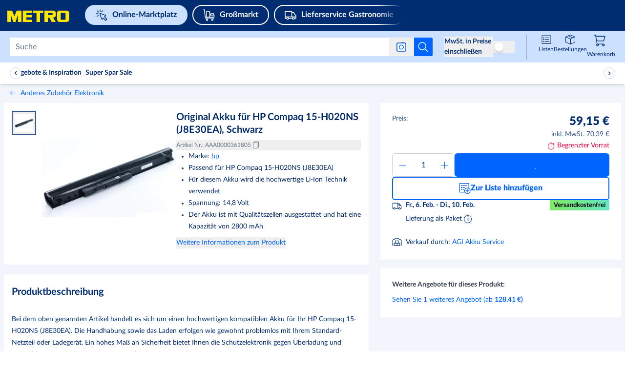

--- FILE ---
content_type: text/css; charset=UTF-8
request_url: https://react.prod.de.metro-marketplace.cloud/marktplatz/_next/static/css/1482fdeff0c33663.css
body_size: 48884
content:
/*
! tailwindcss v3.4.17 | MIT License | https://tailwindcss.com
*/@media (min-width:520px){.smxxl\:hidden{display:none}.smxxl\:h-fit{height:fit-content}.smxxl\:w-fit{width:fit-content}.smxxl\:justify-normal{justify-content:normal}.smxxl\:gap-2\.5{gap:.625rem}.smxxl\:px-4{padding-left:1rem;padding-right:1rem}.smxxl\:py-2\.5{padding-top:.625rem;padding-bottom:.625rem}.smxxl\:pt-\[18px\]{padding-top:18px}}@media (min-width:768px){.md\:not-sr-only{position:static;width:auto;height:auto;padding:0;margin:0;overflow:visible;clip:auto;white-space:normal}.md\:static{position:static}.md\:absolute{position:absolute}.md\:relative{position:relative}.md\:bottom-3{bottom:.75rem}.md\:bottom-\[1\.65rem\]{bottom:1.65rem}.md\:left-0{left:0}.md\:left-\[24px\]{left:24px}.md\:left-\[62px\]{left:62px}.md\:right-\[-92px\]{right:-92px}.md\:top-0{top:0}.md\:top-24px{top:24px}.md\:top-32{top:8rem}.md\:top-40{top:10rem}.md\:top-\[210px\]{top:210px}.md\:top-\[25px\]{top:25px}.md\:top-\[35\%\]{top:35%}.md\:order-1{order:1}.md\:order-last{order:9999}.md\:col-span-3{grid-column:span 3/span 3}.md\:col-span-7{grid-column:span 7/span 7}.md\:m-0{margin:0}.md\:m-4{margin:1rem}.md\:m-auto{margin:auto}.md\:-mx-2{margin-left:-.5rem;margin-right:-.5rem}.md\:-mx-3{margin-left:-.75rem;margin-right:-.75rem}.md\:mx-0{margin-left:0;margin-right:0}.md\:mx-2{margin-left:.5rem;margin-right:.5rem}.md\:my-2{margin-top:.5rem;margin-bottom:.5rem}.md\:my-3{margin-top:.75rem;margin-bottom:.75rem}.md\:my-4{margin-top:1rem;margin-bottom:1rem}.md\:my-6{margin-top:1.5rem;margin-bottom:1.5rem}.md\:my-8{margin-top:2rem;margin-bottom:2rem}.md\:my-\[16px\]{margin-top:16px;margin-bottom:16px}.md\:\!mb-8{margin-bottom:2rem!important}.md\:\!mt-4{margin-top:1rem!important}.md\:mb-0{margin-bottom:0}.md\:mb-10{margin-bottom:2.5rem}.md\:mb-16px{margin-bottom:16px}.md\:mb-2{margin-bottom:.5rem}.md\:mb-3{margin-bottom:.75rem}.md\:mb-3px{margin-bottom:3px}.md\:mb-4{margin-bottom:1rem}.md\:mb-4px{margin-bottom:4px}.md\:mb-6{margin-bottom:1.5rem}.md\:mb-\[16px\]{margin-bottom:16px}.md\:ml-0{margin-left:0}.md\:ml-2{margin-left:.5rem}.md\:ml-4{margin-left:1rem}.md\:ml-8{margin-left:2rem}.md\:ml-auto{margin-left:auto}.md\:mr-0{margin-right:0}.md\:mr-2{margin-right:.5rem}.md\:mr-4{margin-right:1rem}.md\:mr-8px{margin-right:8px}.md\:mr-\[65px\]{margin-right:65px}.md\:mt-0{margin-top:0}.md\:mt-1{margin-top:.25rem}.md\:mt-16px{margin-top:16px}.md\:mt-2{margin-top:.5rem}.md\:mt-2\.5{margin-top:.625rem}.md\:mt-4{margin-top:1rem}.md\:mt-6{margin-top:1.5rem}.md\:mt-7{margin-top:1.75rem}.md\:mt-\[-200px\]{margin-top:-200px}.md\:mt-\[100px\]{margin-top:100px}.md\:mt-\[10px\]{margin-top:10px}.md\:mt-\[16px\]{margin-top:16px}.md\:mt-\[9px\]{margin-top:9px}.md\:line-clamp-2{overflow:hidden;display:-webkit-box;-webkit-box-orient:vertical;-webkit-line-clamp:2}.md\:block{display:block}.md\:inline{display:inline}.md\:\!flex{display:flex!important}.md\:flex{display:flex}.md\:inline-flex{display:inline-flex}.md\:grid{display:grid}.md\:hidden{display:none}.md\:\!size-40{width:10rem!important;height:10rem!important}.md\:\!h-\[50px\]{height:50px!important}.md\:h-14{height:3.5rem}.md\:h-36{height:9rem}.md\:h-40px{height:40px}.md\:h-6{height:1.5rem}.md\:h-8{height:2rem}.md\:h-\[140px\]{height:140px}.md\:h-\[148px\]{height:148px}.md\:h-\[162px\]{height:162px}.md\:h-\[170px\]{height:170px}.md\:h-\[200px\]{height:200px}.md\:h-\[20px\]{height:20px}.md\:h-\[24px\]{height:24px}.md\:h-\[260px\]{height:260px}.md\:h-\[286px\]{height:286px}.md\:h-\[300px\]{height:300px}.md\:h-\[34px\]{height:34px}.md\:h-\[365px\]{height:365px}.md\:h-\[415px\]{height:415px}.md\:h-\[528px\]{height:528px}.md\:h-\[54px\]{height:54px}.md\:h-\[55\%\]{height:55%}.md\:h-\[65\%\]{height:65%}.md\:h-\[70px\]{height:70px}.md\:h-\[80\%\]{height:80%}.md\:h-auto{height:auto}.md\:h-fit{height:fit-content}.md\:h-full{height:100%}.md\:max-h-80{max-height:20rem}.md\:max-h-\[2000px\]{max-height:2000px}.md\:max-h-\[286px\]{max-height:286px}.md\:max-h-\[300px\]{max-height:300px}.md\:max-h-\[340px\]{max-height:340px}.md\:max-h-\[365px\]{max-height:365px}.md\:max-h-\[750px\]{max-height:750px}.md\:max-h-full{max-height:100%}.md\:min-h-72{min-height:18rem}.md\:min-h-8{min-height:2rem}.md\:min-h-\[10vh\]{min-height:10vh}.md\:min-h-\[180px\]{min-height:180px}.md\:min-h-\[224px\]{min-height:224px}.md\:min-h-\[2rem\]{min-height:2rem}.md\:min-h-\[320px\]{min-height:320px}.md\:min-h-\[340px\]{min-height:340px}.md\:min-h-\[40vh\]{min-height:40vh}.md\:min-h-\[45vh\]{min-height:45vh}.md\:min-h-\[65\%\]{min-height:65%}.md\:min-h-\[70px\]{min-height:70px}.md\:min-h-\[92px\]{min-height:92px}.md\:min-h-\[auto\]{min-height:auto}.md\:min-h-full{min-height:100%}.md\:\!w-\[300px\]{width:300px!important}.md\:\!w-\[460px\]{width:460px!important}.md\:\!w-\[50px\]{width:50px!important}.md\:\!w-\[600px\]{width:600px!important}.md\:\!w-full{width:100%!important}.md\:w-1\/2{width:50%}.md\:w-1\/3{width:33.333333%}.md\:w-36{width:9rem}.md\:w-4\/5{width:80%}.md\:w-40px{width:40px}.md\:w-6{width:1.5rem}.md\:w-8{width:2rem}.md\:w-80{width:20rem}.md\:w-\[100\%\]{width:100%}.md\:w-\[140px\]{width:140px}.md\:w-\[145px\]{width:145px}.md\:w-\[148px\]{width:148px}.md\:w-\[17em\]{width:17em}.md\:w-\[200px\]{width:200px}.md\:w-\[20px\]{width:20px}.md\:w-\[230px\]{width:230px}.md\:w-\[242px\]{width:242px}.md\:w-\[30\%\]{width:30%}.md\:w-\[300px\]{width:300px}.md\:w-\[314px\]{width:314px}.md\:w-\[336px\]{width:336px}.md\:w-\[35\%\]{width:35%}.md\:w-\[365px\]{width:365px}.md\:w-\[415px\]{width:415px}.md\:w-\[422px\]{width:422px}.md\:w-\[434px\]{width:434px}.md\:w-\[50\%\]{width:50%}.md\:w-\[500px\]{width:500px}.md\:w-\[54px\]{width:54px}.md\:w-\[570px\]{width:570px}.md\:w-\[58\%\]{width:58%}.md\:w-\[60\%\]{width:60%}.md\:w-\[600px\]{width:600px}.md\:w-\[65\%\]{width:65%}.md\:w-\[70px\]{width:70px}.md\:w-\[90\%\]{width:90%}.md\:w-\[94px\]{width:94px}.md\:w-\[calc\(100\%-48px\)\]{width:calc(100% - 48px)}.md\:w-auto{width:auto}.md\:w-fit{width:fit-content}.md\:w-full{width:100%}.md\:w-min{width:min-content}.md\:min-w-\[100px\]{min-width:100px}.md\:min-w-\[140px\]{min-width:140px}.md\:min-w-\[150px\]{min-width:150px}.md\:min-w-\[160px\]{min-width:160px}.md\:min-w-\[192px\]{min-width:192px}.md\:min-w-\[230px\]{min-width:230px}.md\:min-w-\[240px\]{min-width:240px}.md\:min-w-\[400px\]{min-width:400px}.md\:min-w-\[500px\]{min-width:500px}.md\:min-w-\[60\%\]{min-width:60%}.md\:min-w-\[70px\]{min-width:70px}.md\:min-w-max{min-width:max-content}.md\:max-w-100\%,.md\:max-w-\[100\%\]{max-width:100%}.md\:max-w-\[100px\]{max-width:100px}.md\:max-w-\[150px\]{max-width:150px}.md\:max-w-\[230px\]{max-width:230px}.md\:max-w-\[25\%\]{max-width:25%}.md\:max-w-\[280px\]{max-width:280px}.md\:max-w-\[325px\]{max-width:325px}.md\:max-w-\[350px\]{max-width:350px}.md\:max-w-\[420px\]{max-width:420px}.md\:max-w-\[422px\]{max-width:422px}.md\:max-w-\[50\%\]{max-width:50%}.md\:max-w-\[560px\]{max-width:560px}.md\:max-w-\[70\%\]{max-width:70%}.md\:max-w-\[fit-content\]{max-width:fit-content}.md\:max-w-none{max-width:none}.md\:\!flex-\[1_1_0\%\]{flex:1 1 0%!important}.md\:flex-1{flex:1 1 0%}.md\:flex-\[1_1_100\%\]{flex:1 1 100%}.md\:flex-\[1_1_50\%\]{flex:1 1 50%}.md\:flex-\[2_2_0\%\]{flex:2 2 0%}.md\:flex-shrink-0{flex-shrink:0}.md\:flex-grow{flex-grow:1}.md\:flex-grow-0{flex-grow:0}.md\:basis-\[275px\]{flex-basis:275px}.md\:basis-\[300px\]{flex-basis:300px}.md\:basis-\[58\%\]{flex-basis:58%}.md\:basis-\[9\.1rem\]{flex-basis:9.1rem}.md\:translate-x-full{--tw-translate-x:100%}.md\:transform,.md\:translate-x-full{transform:translate(var(--tw-translate-x),var(--tw-translate-y)) rotate(var(--tw-rotate)) skewX(var(--tw-skew-x)) skewY(var(--tw-skew-y)) scaleX(var(--tw-scale-x)) scaleY(var(--tw-scale-y))}.md\:animate-fadeIn{animation:fadeIn .3s ease-in-out}.md\:animate-fadeInOverlay{animation:fadeInOverlay .3s ease-in-out}.md\:grid-cols-2{grid-template-columns:repeat(2,minmax(0,1fr))}.md\:grid-cols-3{grid-template-columns:repeat(3,minmax(0,1fr))}.md\:grid-cols-4{grid-template-columns:repeat(4,minmax(0,1fr))}.md\:grid-cols-5{grid-template-columns:repeat(5,minmax(0,1fr))}.md\:grid-cols-6{grid-template-columns:repeat(6,minmax(0,1fr))}.md\:grid-cols-\[repeat\(3\2c 1fr\)\]{grid-template-columns:repeat(3,1fr)}.md\:\!flex-row{flex-direction:row!important}.md\:flex-row{flex-direction:row}.md\:flex-row-reverse{flex-direction:row-reverse}.md\:flex-col{flex-direction:column}.md\:flex-col-reverse{flex-direction:column-reverse}.md\:flex-wrap{flex-wrap:wrap}.md\:flex-nowrap{flex-wrap:nowrap}.md\:items-start{align-items:flex-start}.md\:items-end{align-items:flex-end}.md\:items-center{align-items:center}.md\:items-baseline{align-items:baseline}.md\:justify-normal{justify-content:normal}.md\:justify-start{justify-content:flex-start}.md\:justify-end{justify-content:flex-end}.md\:justify-center{justify-content:center}.md\:justify-between{justify-content:space-between}.md\:gap-10{gap:2.5rem}.md\:gap-2{gap:.5rem}.md\:gap-3{gap:.75rem}.md\:gap-4{gap:1rem}.md\:gap-8{gap:2rem}.md\:gap-\[1rem\]{gap:1rem}.md\:gap-x-0{column-gap:0}.md\:gap-x-2{column-gap:.5rem}.md\:gap-x-4{column-gap:1rem}.md\:self-center{align-self:center}.md\:overflow-visible{overflow:visible}.md\:whitespace-nowrap{white-space:nowrap}.md\:rounded-2xl{border-radius:1rem}.md\:rounded-\[16px\]{border-radius:16px}.md\:border{border-width:1px}.md\:border-none{border-style:none}.md\:border-white-main{--tw-border-opacity:1;border-color:rgb(255 255 255/var(--tw-border-opacity,1))}.md\:\!bg-info-main{--tw-bg-opacity:1!important;background-color:rgb(0 100 254/var(--tw-bg-opacity,1))!important}.md\:bg-transparent{background-color:transparent}.md\:bg-white-main{--tw-bg-opacity:1;background-color:rgb(255 255 255/var(--tw-bg-opacity,1))}.md\:bg-\[url\:var\(--image-desktop\)\]{background-image:var(--image-desktop)}.md\:bg-\[url\:var\(--image-table\)\]{background-image:var(--image-table)}.md\:bg-120{background-size:120%}.md\:bg-\[length\:195\%\]{background-size:195%}.md\:bg-\[position\:0_-240px\]{background-position:0 -240px}.md\:bg-\[position\:60\%_52\%\]{background-position:60% 52%}.md\:bg-\[position\:var\(--image-position-big\)\]{background-position:var(--image-position-big)}.md\:p-0{padding:0}.md\:p-3{padding:.75rem}.md\:p-3\.5{padding:.875rem}.md\:p-4{padding:1rem}.md\:p-5{padding:1.25rem}.md\:p-6{padding:1.5rem}.md\:p-8{padding:2rem}.md\:p-\[14px\]{padding:14px}.md\:p-\[16px\]{padding:16px}.md\:p-\[30px\]{padding:30px}.md\:\!py-3{padding-top:.75rem!important;padding-bottom:.75rem!important}.md\:px-0{padding-left:0;padding-right:0}.md\:px-1{padding-left:.25rem;padding-right:.25rem}.md\:px-10{padding-left:2.5rem;padding-right:2.5rem}.md\:px-2{padding-left:.5rem;padding-right:.5rem}.md\:px-20px{padding-left:20px;padding-right:20px}.md\:px-3{padding-left:.75rem;padding-right:.75rem}.md\:px-3\.5{padding-left:.875rem;padding-right:.875rem}.md\:px-4{padding-left:1rem;padding-right:1rem}.md\:px-6{padding-left:1.5rem;padding-right:1.5rem}.md\:px-8px{padding-left:8px;padding-right:8px}.md\:px-\[48px\]{padding-left:48px;padding-right:48px}.md\:px-\[55px\]{padding-left:55px;padding-right:55px}.md\:py-0{padding-top:0;padding-bottom:0}.md\:py-16{padding-top:4rem;padding-bottom:4rem}.md\:py-20{padding-top:5rem;padding-bottom:5rem}.md\:py-3{padding-top:.75rem;padding-bottom:.75rem}.md\:py-4{padding-top:1rem;padding-bottom:1rem}.md\:py-5{padding-top:1.25rem;padding-bottom:1.25rem}.md\:py-6{padding-top:1.5rem;padding-bottom:1.5rem}.md\:py-8{padding-top:2rem;padding-bottom:2rem}.md\:py-\[230px\]{padding-top:230px;padding-bottom:230px}.md\:py-\[48px\]{padding-top:48px;padding-bottom:48px}.md\:pb-0{padding-bottom:0}.md\:pb-2{padding-bottom:.5rem}.md\:pb-3{padding-bottom:.75rem}.md\:pb-4{padding-bottom:1rem}.md\:pb-40{padding-bottom:10rem}.md\:pb-5{padding-bottom:1.25rem}.md\:pb-6{padding-bottom:1.5rem}.md\:pl-0{padding-left:0}.md\:pl-10{padding-left:2.5rem}.md\:pl-2{padding-left:.5rem}.md\:pl-5px{padding-left:5px}.md\:pl-8{padding-left:2rem}.md\:pr-0{padding-right:0}.md\:pr-4{padding-right:1rem}.md\:pr-6{padding-right:1.5rem}.md\:pt-0{padding-top:0}.md\:pt-1\.5{padding-top:.375rem}.md\:pt-10{padding-top:2.5rem}.md\:pt-2{padding-top:.5rem}.md\:pt-20px{padding-top:20px}.md\:pt-3{padding-top:.75rem}.md\:pt-35px{padding-top:35px}.md\:pt-4{padding-top:1rem}.md\:pt-40px{padding-top:40px}.md\:pt-6{padding-top:1.5rem}.md\:pt-\[24\%\]{padding-top:24%}.md\:pt-\[85px\]{padding-top:85px}.md\:text-left{text-align:left}.md\:text-center{text-align:center}.md\:text-2xl{font-size:24px}.md\:text-4xl{font-size:32px;line-height:1.25}.md\:text-\[14px\]{font-size:14px}.md\:text-\[16px\]{font-size:16px}.md\:text-\[20px\]{font-size:20px}.md\:text-\[24px\]{font-size:24px}.md\:text-\[26px\]{font-size:26px}.md\:text-\[32px\]{font-size:32px}.md\:text-\[3rem\]{font-size:3rem}.md\:text-\[50px\]{font-size:50px}.md\:text-base{font-size:14px;line-height:1.7}.md\:text-lg{font-size:18px;line-height:1.3}.md\:text-regular{font-size:16px;line-height:1.38}.md\:text-sm{font-size:12px}.md\:font-black{font-weight:900}.md\:font-bold{font-weight:700}.md\:font-extrabold{font-weight:800}.md\:\!leading-\[26px\]{line-height:26px!important}.md\:\!leading-\[32px\]{line-height:32px!important}.md\:leading-6{line-height:1.5rem}.md\:leading-8{line-height:2rem}.md\:leading-\[36px\]{line-height:36px}.md\:leading-normal{line-height:1.5}.md\:leading-relaxed{line-height:1.625}.md\:opacity-100{opacity:1}.md\:transition{transition-property:color,background-color,border-color,text-decoration-color,fill,stroke,opacity,box-shadow,transform,filter,backdrop-filter;transition-timing-function:cubic-bezier(.4,0,.2,1);transition-duration:.15s}.md\:transition-\[width\]{transition-property:width;transition-timing-function:cubic-bezier(.4,0,.2,1);transition-duration:.15s}.md\:duration-\[500ms\]{transition-duration:.5s}.md\:ease-in-out{transition-timing-function:cubic-bezier(.4,0,.2,1)}.md\:ease-linear{transition-timing-function:linear}.md\:will-change-\[width\]{will-change:width}.md\:carousel-teaser-custom-shape{clip-path:polygon(0 25%,101% 0,100% 100%,0 100%)}.md\:success-angle-right{clip-path:polygon(0 0,101% 0,100% 100%,97px 101%)}.md\:success-angle-left{clip-path:polygon(0 -1%,100% 0,calc(100% - 97px) 100%,0 101%)}.md\:\[height\:initial\]{height:auto}.md\:\[position\:initial\]{position:static}.md\:before\:\!left-\[49\%\]:before{content:var(--tw-content);left:49%!important}.md\:before\:left-\[50\%\]:before{content:var(--tw-content);left:50%}.md\:before\:hidden:before{content:var(--tw-content);display:none}.md\:before\:translate-x-\[-50\%\]:before{content:var(--tw-content);--tw-translate-x:-50%;transform:translate(var(--tw-translate-x),var(--tw-translate-y)) rotate(var(--tw-rotate)) skewX(var(--tw-skew-x)) skewY(var(--tw-skew-y)) scaleX(var(--tw-scale-x)) scaleY(var(--tw-scale-y))}.md\:before\:border-b-\[15px\]:before{content:var(--tw-content);border-bottom-width:15px}.md\:before\:border-b-black:before{content:var(--tw-content);--tw-border-opacity:1;border-bottom-color:rgb(0 0 0/var(--tw-border-opacity,1))}.md\:before\:border-b-white-main:before{content:var(--tw-content);--tw-border-opacity:1;border-bottom-color:rgb(255 255 255/var(--tw-border-opacity,1))}.md\:after\:hidden:after{content:var(--tw-content);display:none}.md\:hover\:text-blue-main:hover{--tw-text-opacity:1;color:rgb(0 100 254/var(--tw-text-opacity,1))}.group:hover .md\:group-hover\:bg-blue-main{--tw-bg-opacity:1;background-color:rgb(0 100 254/var(--tw-bg-opacity,1))}}@media (min-width:1024px){.lg\:visible{visibility:visible}.lg\:fixed{position:fixed}.lg\:relative{position:relative}.lg\:-right-4{right:-1rem}.lg\:bottom-0{bottom:0}.lg\:bottom-\[50px\]{bottom:50px}.lg\:bottom-\[64px\]{bottom:64px}.lg\:bottom-\[88px\]{bottom:88px}.lg\:left-0{left:0}.lg\:left-\[22px\]{left:22px}.lg\:left-auto{left:auto}.lg\:right-0{right:0}.lg\:right-3{right:.75rem}.lg\:right-\[-92px\]{right:-92px}.lg\:right-\[48px\]{right:48px}.lg\:top-1{top:.25rem}.lg\:top-2{top:.5rem}.lg\:top-5{top:1.25rem}.lg\:top-\[0px\]{top:0}.lg\:top-\[125px\]{top:125px}.lg\:top-\[180px\]{top:180px}@media (min-width:1024px){.lg\:lg\:order-2{order:2}}.lg\:order-none{order:0}.lg\:m-0{margin:0}.lg\:-mx-3{margin-left:-.75rem;margin-right:-.75rem}.lg\:-mx-4{margin-left:-1rem;margin-right:-1rem}.lg\:mx-0{margin-left:0;margin-right:0}.lg\:my-0{margin-top:0;margin-bottom:0}.lg\:my-3{margin-top:.75rem;margin-bottom:.75rem}.lg\:my-4{margin-top:1rem;margin-bottom:1rem}.lg\:my-6{margin-top:1.5rem;margin-bottom:1.5rem}.lg\:my-\[0px\]{margin-top:0;margin-bottom:0}.lg\:\!mt-0{margin-top:0!important}.lg\:mb-0{margin-bottom:0}.lg\:mb-1\.5{margin-bottom:.375rem}.lg\:mb-12{margin-bottom:3rem}.lg\:mb-2px{margin-bottom:2px}.lg\:mb-4{margin-bottom:1rem}.lg\:mb-5{margin-bottom:1.25rem}.lg\:mb-6px{margin-bottom:6px}.lg\:mb-\[160px\]{margin-bottom:160px}.lg\:mb-\[24px\]{margin-bottom:24px}.lg\:mb-\[64px\]{margin-bottom:64px}.lg\:ml-0{margin-left:0}.lg\:ml-1\.5{margin-left:.375rem}.lg\:ml-2{margin-left:.5rem}.lg\:ml-4{margin-left:1rem}.lg\:ml-\[15px\]{margin-left:15px}.lg\:ml-\[20px\]{margin-left:20px}.lg\:mr-10px{margin-right:10px}.lg\:mr-2{margin-right:.5rem}.lg\:mr-3{margin-right:.75rem}.lg\:mr-4{margin-right:1rem}.lg\:mr-4px{margin-right:4px}.lg\:mr-6{margin-right:1.5rem}.lg\:mr-6px{margin-right:6px}.lg\:mr-\[10px\]{margin-right:10px}.lg\:mr-\[16px\]{margin-right:16px}.lg\:mr-\[20px\]{margin-right:20px}.lg\:mt-0{margin-top:0}.lg\:mt-1\.5{margin-top:.375rem}.lg\:mt-3{margin-top:.75rem}.lg\:mt-4{margin-top:1rem}.lg\:mt-6{margin-top:1.5rem}.lg\:mt-6px{margin-top:6px}.lg\:mt-\[-4px\]{margin-top:-4px}.lg\:mt-\[0px\]{margin-top:0}.lg\:mt-\[10px\]{margin-top:10px}.lg\:mt-\[18px\]{margin-top:18px}.lg\:mt-\[20px\]{margin-top:20px}.lg\:mt-\[2vh\]{margin-top:2vh}.lg\:mt-\[300px\]{margin-top:300px}.lg\:\!line-clamp-2{overflow:hidden!important;display:-webkit-box!important;-webkit-box-orient:vertical!important;-webkit-line-clamp:2!important}.lg\:line-clamp-2{-webkit-line-clamp:2}.lg\:line-clamp-2,.lg\:line-clamp-3{overflow:hidden;display:-webkit-box;-webkit-box-orient:vertical}.lg\:line-clamp-3{-webkit-line-clamp:3}.lg\:block{display:block}.lg\:inline{display:inline}.lg\:\!flex{display:flex!important}.lg\:flex{display:flex}.lg\:grid{display:grid}.lg\:hidden{display:none}.lg\:h-12{height:3rem}.lg\:h-14{height:3.5rem}.lg\:h-16{height:4rem}.lg\:h-24px{height:24px}.lg\:h-50px{height:50px}.lg\:h-7{height:1.75rem}.lg\:h-80{height:20rem}.lg\:h-\[250px\]{height:250px}.lg\:h-\[275px\]{height:275px}.lg\:h-\[300px\]{height:300px}.lg\:h-\[315px\]{height:315px}.lg\:h-\[40px\]{height:40px}.lg\:h-\[64px\]{height:64px}.lg\:h-\[81px\]{height:81px}.lg\:h-\[820px\]{height:820px}.lg\:h-\[calc\(100\%-285px\)\]{height:calc(100% - 285px)}.lg\:h-auto{height:auto}.lg\:h-full{height:100%}.lg\:h-screen{height:100vh}.lg\:max-h-\[275px\]{max-height:275px}.lg\:max-h-\[362px\]{max-height:362px}.lg\:max-h-\[calc\(100vh-150px\)\]{max-height:calc(100vh - 150px)}.lg\:max-h-\[calc\(100vh-310px\)\]{max-height:calc(100vh - 310px)}.lg\:\!min-h-\[54vh\]{min-height:54vh!important}.lg\:min-h-\[320px\]{min-height:320px}.lg\:min-h-\[43px\]{min-height:43px}.lg\:min-h-\[60vh\]{min-height:60vh}.lg\:\!w-\[240px\]{width:240px!important}.lg\:\!w-\[600px\]{width:600px!important}.lg\:w-1\/2{width:50%}.lg\:w-1\/3{width:33.333333%}.lg\:w-1\/5{width:20%}.lg\:w-12{width:3rem}.lg\:w-14{width:3.5rem}.lg\:w-2\/3{width:66.666667%}.lg\:w-3\/4{width:75%}.lg\:w-32px{width:32px}.lg\:w-4\/12{width:33.333333%}.lg\:w-40{width:10rem}.lg\:w-40\%{width:40%}.lg\:w-60{width:15rem}.lg\:w-60\%{width:60%}.lg\:w-7{width:1.75rem}.lg\:w-\[100px\]{width:100px}.lg\:w-\[113px\]{width:113px}.lg\:w-\[129px\]{width:129px}.lg\:w-\[145px\]{width:145px}.lg\:w-\[157px\]{width:157px}.lg\:w-\[260px\]{width:260px}.lg\:w-\[275px\]{width:275px}.lg\:w-\[30\%\]{width:30%}.lg\:w-\[300px\]{width:300px}.lg\:w-\[315px\]{width:315px}.lg\:w-\[33\%\]{width:33%}.lg\:w-\[35\%\]{width:35%}.lg\:w-\[37\.5\%\]{width:37.5%}.lg\:w-\[376px\]{width:376px}.lg\:w-\[39\%\]{width:39%}.lg\:w-\[40\%\]{width:40%}.lg\:w-\[43\%\]{width:43%}.lg\:w-\[470px\]{width:470px}.lg\:w-\[48\%\]{width:48%}.lg\:w-\[480px\]{width:480px}.lg\:w-\[500px\]{width:500px}.lg\:w-\[52\%\]{width:52%}.lg\:w-\[535px\]{width:535px}.lg\:w-\[55\%\]{width:55%}.lg\:w-\[57\%\]{width:57%}.lg\:w-\[62\.5\%\]{width:62.5%}.lg\:w-\[65\%\]{width:65%}.lg\:w-\[70\%\]{width:70%}.lg\:w-\[80\%\]{width:80%}.lg\:w-\[90\%\]{width:90%}.lg\:w-\[970px\]{width:970px}.lg\:w-auto{width:auto}.lg\:w-full{width:100%}.lg\:w-min{width:min-content}.lg\:\!min-w-\[130px\]{min-width:130px!important}.lg\:\!min-w-\[132px\]{min-width:132px!important}.lg\:min-w-\[24px\]{min-width:24px}.lg\:min-w-\[25\%\]{min-width:25%}.lg\:min-w-\[252px\]{min-width:252px}.lg\:min-w-\[260px\]{min-width:260px}.lg\:min-w-\[326px\]{min-width:326px}.lg\:min-w-\[376px\]{min-width:376px}.lg\:min-w-\[640px\]{min-width:640px}.lg\:min-w-\[650px\]{min-width:650px}.lg\:min-w-\[82px\]{min-width:82px}.lg\:min-w-max{min-width:max-content}.lg\:\!max-w-\[320px\]{max-width:320px!important}.lg\:\!max-w-\[690px\]{max-width:690px!important}.lg\:max-w-\[128px\]{max-width:128px}.lg\:max-w-\[190px\]{max-width:190px}.lg\:max-w-\[20\%\]{max-width:20%}.lg\:max-w-\[200\%\]{max-width:200%}.lg\:max-w-\[320px\]{max-width:320px}.lg\:max-w-\[35\%\]{max-width:35%}.lg\:max-w-\[362px\]{max-width:362px}.lg\:max-w-\[388px\]{max-width:388px}.lg\:max-w-\[425px\]{max-width:425px}.lg\:max-w-\[430px\]{max-width:430px}.lg\:max-w-\[450px\]{max-width:450px}.lg\:max-w-\[500px\]{max-width:500px}.lg\:max-w-\[52\%\]{max-width:52%}.lg\:max-w-\[60\%\]{max-width:60%}.lg\:max-w-\[61\%\]{max-width:61%}.lg\:max-w-\[700px\]{max-width:700px}.lg\:max-w-\[94px\]{max-width:94px}.lg\:max-w-lg{max-width:1024px}.lg\:max-w-none{max-width:none}.lg\:flex-1{flex:1 1 0%}.lg\:flex-\[1_1_100\%\]{flex:1 1 100%}.lg\:flex-\[1_1_30\%\]{flex:1 1 30%}.lg\:flex-none{flex:none}.lg\:basis-\[320px\]{flex-basis:320px}.lg\:basis-\[8\.75rem\]{flex-basis:8.75rem}.lg\:basis-\[calc\(25\%-16px\)\]{flex-basis:calc(25% - 16px)}.lg\:basis-\[calc\(25\%-20px\)\]{flex-basis:calc(25% - 20px)}.lg\:rotate-\[-10deg\]{--tw-rotate:-10deg;transform:translate(var(--tw-translate-x),var(--tw-translate-y)) rotate(var(--tw-rotate)) skewX(var(--tw-skew-x)) skewY(var(--tw-skew-y)) scaleX(var(--tw-scale-x)) scaleY(var(--tw-scale-y))}.lg\:cursor-text{cursor:text}.lg\:\!grid-cols-1{grid-template-columns:repeat(1,minmax(0,1fr))!important}.lg\:grid-cols-1{grid-template-columns:repeat(1,minmax(0,1fr))}.lg\:grid-cols-2{grid-template-columns:repeat(2,minmax(0,1fr))}.lg\:grid-cols-3{grid-template-columns:repeat(3,minmax(0,1fr))}.lg\:grid-cols-4{grid-template-columns:repeat(4,minmax(0,1fr))}.lg\:grid-cols-8{grid-template-columns:repeat(8,minmax(0,1fr))}.lg\:flex-row{flex-direction:row}.lg\:flex-col{flex-direction:column}.lg\:flex-wrap{flex-wrap:wrap}.lg\:flex-nowrap{flex-wrap:nowrap}.lg\:items-start{align-items:flex-start}.lg\:items-end{align-items:flex-end}.lg\:items-center{align-items:center}.lg\:justify-normal{justify-content:normal}.lg\:justify-end{justify-content:flex-end}.lg\:justify-center{justify-content:center}.lg\:justify-between{justify-content:space-between}.lg\:justify-around{justify-content:space-around}.lg\:gap-16{gap:4rem}.lg\:gap-3{gap:.75rem}.lg\:gap-4{gap:1rem}.lg\:gap-6{gap:1.5rem}.lg\:gap-\[1rem\]{gap:1rem}.lg\:gap-\[30px\]{gap:30px}.lg\:gap-x-0{column-gap:0}.lg\:gap-x-6{column-gap:1.5rem}.lg\:gap-x-8{column-gap:2rem}.lg\:gap-x-\[7\%\]{column-gap:7%}.lg\:gap-y-4{row-gap:1rem}.lg\:gap-y-8{row-gap:2rem}.lg\:space-x-10>:not([hidden])~:not([hidden]){--tw-space-x-reverse:0;margin-right:calc(2.5rem * var(--tw-space-x-reverse));margin-left:calc(2.5rem * calc(1 - var(--tw-space-x-reverse)))}.lg\:space-x-4>:not([hidden])~:not([hidden]){--tw-space-x-reverse:0;margin-right:calc(1rem * var(--tw-space-x-reverse));margin-left:calc(1rem * calc(1 - var(--tw-space-x-reverse)))}.lg\:space-y-0>:not([hidden])~:not([hidden]){--tw-space-y-reverse:0;margin-top:calc(0px * calc(1 - var(--tw-space-y-reverse)));margin-bottom:calc(0px * var(--tw-space-y-reverse))}.lg\:space-y-1\.5>:not([hidden])~:not([hidden]){--tw-space-y-reverse:0;margin-top:calc(.375rem * calc(1 - var(--tw-space-y-reverse)));margin-bottom:calc(.375rem * var(--tw-space-y-reverse))}.lg\:space-y-12>:not([hidden])~:not([hidden]){--tw-space-y-reverse:0;margin-top:calc(3rem * calc(1 - var(--tw-space-y-reverse)));margin-bottom:calc(3rem * var(--tw-space-y-reverse))}.lg\:overflow-hidden{overflow:hidden}.lg\:\!overflow-x-hidden{overflow-x:hidden!important}.lg\:rounded-\[2px\]{border-radius:2px}.lg\:rounded-none{border-radius:0}.lg\:rounded-t-2xl{border-top-left-radius:1rem;border-top-right-radius:1rem}.lg\:rounded-t-\[2px\]{border-top-left-radius:2px;border-top-right-radius:2px}.lg\:border-0{border-width:0}.lg\:border-\[1px\]{border-width:1px}.lg\:border-b,.lg\:border-b-\[1px\]{border-bottom-width:1px}.lg\:border-l-\[1px\]{border-left-width:1px}.lg\:border-r-\[1px\]{border-right-width:1px}.lg\:border-none{border-style:none}.lg\:border-\[\#E5E7EA\]{--tw-border-opacity:1;border-color:rgb(229 231 234/var(--tw-border-opacity,1))}.lg\:border-blue-tint-90{--tw-border-opacity:1;border-color:rgb(230 240 255/var(--tw-border-opacity,1))}.lg\:border-grey-tint-80{--tw-border-opacity:1;border-color:rgb(204 208 214/var(--tw-border-opacity,1))}.lg\:bg-\[\#f2f3f5\]{--tw-bg-opacity:1;background-color:rgb(242 243 245/var(--tw-bg-opacity,1))}.lg\:bg-white-main{--tw-bg-opacity:1;background-color:rgb(255 255 255/var(--tw-bg-opacity,1))}.lg\:bg-opacity-30{--tw-bg-opacity:0.3}.lg\:bg-\[url\:var\(--image-desktop\)\]{background-image:var(--image-desktop)}.lg\:bg-\[position\:0_-340px\]{background-position:0 -340px}.lg\:p-0,.lg\:p-0px{padding:0}.lg\:p-10px{padding:10px}.lg\:p-3{padding:.75rem}.lg\:p-6{padding:1.5rem}.lg\:p-\[16px\]{padding:16px}.lg\:\!px-0{padding-left:0!important;padding-right:0!important}.lg\:\!px-16px{padding-left:16px!important;padding-right:16px!important}.lg\:px-0,.lg\:px-0px{padding-left:0;padding-right:0}.lg\:px-10{padding-left:2.5rem;padding-right:2.5rem}.lg\:px-10px{padding-left:10px;padding-right:10px}.lg\:px-16px{padding-left:16px;padding-right:16px}.lg\:px-20px{padding-left:20px;padding-right:20px}.lg\:px-3{padding-left:.75rem;padding-right:.75rem}.lg\:px-35px{padding-left:35px;padding-right:35px}.lg\:px-4{padding-left:1rem;padding-right:1rem}.lg\:px-6{padding-left:1.5rem;padding-right:1.5rem}.lg\:px-8{padding-left:2rem;padding-right:2rem}.lg\:py-0{padding-top:0;padding-bottom:0}.lg\:py-10{padding-top:2.5rem;padding-bottom:2.5rem}.lg\:py-2{padding-top:.5rem;padding-bottom:.5rem}.lg\:py-32{padding-top:8rem;padding-bottom:8rem}.lg\:py-4{padding-top:1rem;padding-bottom:1rem}.lg\:py-5px{padding-top:5px;padding-bottom:5px}.lg\:py-6{padding-top:1.5rem;padding-bottom:1.5rem}.lg\:\!pb-0{padding-bottom:0!important}.lg\:pb-0{padding-bottom:0}.lg\:pb-1\.5{padding-bottom:.375rem}.lg\:pb-2{padding-bottom:.5rem}.lg\:pb-4{padding-bottom:1rem}.lg\:pb-6{padding-bottom:1.5rem}.lg\:pb-\[150px\]{padding-bottom:150px}.lg\:pl-0{padding-left:0}.lg\:pl-12{padding-left:3rem}.lg\:pl-4{padding-left:1rem}.lg\:pr-0{padding-right:0}.lg\:pr-6{padding-right:1.5rem}.lg\:pt-0{padding-top:0}.lg\:pt-0\.5{padding-top:.125rem}.lg\:pt-10{padding-top:2.5rem}.lg\:pt-16px{padding-top:16px}.lg\:pt-3{padding-top:.75rem}.lg\:pt-4{padding-top:1rem}.lg\:text-left{text-align:left}.lg\:text-3xl{font-size:28px;line-height:1.25}.lg\:text-\[14px\]{font-size:14px}.lg\:text-\[15px\]{font-size:15px}.lg\:text-\[16px\]{font-size:16px}.lg\:text-\[20px\]{font-size:20px}.lg\:text-\[24px\]{font-size:24px}.lg\:text-\[32px\]{font-size:32px}.lg\:text-base{font-size:14px;line-height:1.7}.lg\:text-lg{font-size:18px;line-height:1.3}.lg\:text-regular{font-size:16px;line-height:1.38}.lg\:text-xl{font-size:22px;line-height:1.3}.lg\:font-light{font-weight:300}.lg\:font-normal{font-weight:400}.lg\:leading-5{line-height:1.25rem}.lg\:leading-6{line-height:1.5rem}.lg\:leading-9{line-height:2.25rem}.lg\:leading-\[41\.28px\]{line-height:41.28px}.lg\:leading-relaxed{line-height:1.625}.lg\:text-primary-main{--tw-text-opacity:1;color:rgb(0 45 114/var(--tw-text-opacity,1))}.lg\:shadow-\[0_1px_4px_rgba\(0\2c 20\2c 50\2c 0\.2\)\]{--tw-shadow:0 1px 4px rgba(0,20,50,0.2);--tw-shadow-colored:0 1px 4px var(--tw-shadow-color)}.lg\:shadow-\[0_1px_4px_rgba\(0\2c 20\2c 50\2c 0\.2\)\],.lg\:shadow-none{box-shadow:var(--tw-ring-offset-shadow,0 0 #0000),var(--tw-ring-shadow,0 0 #0000),var(--tw-shadow)}.lg\:shadow-none{--tw-shadow:0 0 #0000;--tw-shadow-colored:0 0 #0000}.lg\:text-shadow-main{text-shadow:0 0 .5px #002d72,0 0 .5px #002d72}.lg\:\[box-shadow\:none\]{box-shadow:none}.lg\:\[flex\:61\]{flex:61}.lg\:\[position\:unset\]{position:unset}.lg\:before\:\!left-\[50\%\]:before{content:var(--tw-content);left:50%!important}.after\:lg\:right-\[17px\]:after{content:var(--tw-content);right:17px}.lg\:first\:pl-0:first-child{padding-left:0}.lg\:last\:rounded-b-\[2px\]:last-child{border-bottom-right-radius:2px;border-bottom-left-radius:2px}}@media (min-width:1440px){.xl\:absolute{position:absolute}.xl\:relative{position:relative}.xl\:\!right-0{right:0!important}.xl\:-bottom-0,.xl\:bottom-0{bottom:0}.xl\:bottom-\[80px\]{bottom:80px}.xl\:left-0{left:0}.xl\:left-\[35\%\]{left:35%}.xl\:right-10px{right:10px}.xl\:top-50px{top:50px}.xl\:top-\[225px\]{top:225px}.xl\:z-\[20\]{z-index:20}.xl\:-mx-1{margin-left:-.25rem;margin-right:-.25rem}.xl\:-mx-6{margin-left:-1.5rem;margin-right:-1.5rem}.xl\:mx-0{margin-left:0;margin-right:0}.xl\:mx-5{margin-left:1.25rem;margin-right:1.25rem}.xl\:my-1{margin-top:.25rem;margin-bottom:.25rem}.xl\:my-6{margin-top:1.5rem;margin-bottom:1.5rem}.xl\:mb-2{margin-bottom:.5rem}.xl\:mb-3px{margin-bottom:3px}.xl\:ml-0{margin-left:0}.xl\:ml-\[20px\]{margin-left:20px}.xl\:mr-\[-15px\]{margin-right:-15px}.xl\:mr-\[15px\]{margin-right:15px}.xl\:mr-\[5\.5rem\]{margin-right:5.5rem}.xl\:mt-0{margin-top:0}.xl\:block{display:block}.xl\:inline{display:inline}.xl\:flex{display:flex}.xl\:hidden{display:none}.xl\:\!h-full{height:100%!important}.xl\:h-\[100px\]{height:100px}.xl\:h-\[251px\]{height:251px}.xl\:h-\[393px\]{height:393px}.xl\:h-\[40px\]{height:40px}.xl\:h-\[410px\]{height:410px}.xl\:h-\[443px\]{height:443px}.xl\:h-\[720px\]{height:720px}.xl\:\!max-h-full{max-height:100%!important}.xl\:max-h-\[251px\]{max-height:251px}.xl\:max-h-\[393px\]{max-height:393px}.xl\:min-h-\[120px\]{min-height:120px}.xl\:min-h-\[300px\]{min-height:300px}.xl\:min-h-\[40px\]{min-height:40px}.xl\:\!w-full{width:100%!important}.xl\:w-1\/5{width:20%}.xl\:w-3\/4{width:75%}.xl\:w-4\/5{width:80%}.xl\:w-\[10\%\]{width:10%}.xl\:w-\[100px\]{width:100px}.xl\:w-\[1400px\]{width:1400px}.xl\:w-\[1440px\]{width:1440px}.xl\:w-\[200px\]{width:200px}.xl\:w-\[232px\]{width:232px}.xl\:w-\[25\%\]{width:25%}.xl\:w-\[29\%\]{width:29%}.xl\:w-\[30\%\]{width:30%}.xl\:w-\[33\%\]{width:33%}.xl\:w-\[35\%\]{width:35%}.xl\:w-\[350px\]{width:350px}.xl\:w-\[393px\]{width:393px}.xl\:w-\[443px\]{width:443px}.xl\:w-\[60\%\]{width:60%}.xl\:w-\[65\%\]{width:65%}.xl\:w-\[75\%\]{width:75%}.xl\:w-\[calc\(100\%-3px\)\]{width:calc(100% - 3px)}.xl\:w-full{width:100%}.xl\:min-w-\[150px\]{min-width:150px}.xl\:min-w-\[200px\]{min-width:200px}.xl\:min-w-\[700px\]{min-width:700px}.xl\:max-w-100\%{max-width:100%}.xl\:max-w-\[1050px\]{max-width:1050px}.xl\:max-w-\[118px\]{max-width:118px}.xl\:max-w-\[1440px\]{max-width:1440px}.xl\:max-w-\[170px\]{max-width:170px}.xl\:max-w-\[200px\]{max-width:200px}.xl\:max-w-\[25\%\]{max-width:25%}.xl\:max-w-\[500px\]{max-width:500px}.xl\:max-w-\[610px\]{max-width:610px}.xl\:max-w-\[640px\]{max-width:640px}.xl\:max-w-\[65\%\]{max-width:65%}.xl\:max-w-\[67\%\]{max-width:67%}.xl\:max-w-\[70\%\]{max-width:70%}.xl\:max-w-\[700px\]{max-width:700px}.xl\:max-w-xl{max-width:1440px}.xl\:flex-\[1_1_60\%\]{flex:1 1 60%}.xl\:basis-\[300px\]{flex-basis:300px}.xl\:basis-\[calc\(20\%-16px\)\]{flex-basis:calc(20% - 16px)}.xl\:basis-\[calc\(20\%-20px\)\]{flex-basis:calc(20% - 20px)}.xl\:grid-cols-4{grid-template-columns:repeat(4,minmax(0,1fr))}.xl\:grid-cols-5{grid-template-columns:repeat(5,minmax(0,1fr))}.xl\:grid-cols-\[repeat\(4\2c 1fr\)\]{grid-template-columns:repeat(4,1fr)}.xl\:flex-row{flex-direction:row}.xl\:flex-col{flex-direction:column}.xl\:flex-nowrap{flex-wrap:nowrap}.xl\:items-center{align-items:center}.xl\:justify-start{justify-content:flex-start}.xl\:justify-end{justify-content:flex-end}.xl\:gap-6{gap:1.5rem}.xl\:gap-8{gap:2rem}.xl\:gap-\[1rem\]{gap:1rem}.xl\:gap-x-0{column-gap:0}.xl\:gap-x-2{column-gap:.5rem}.xl\:gap-x-8{column-gap:2rem}.xl\:gap-x-\[170px\]{column-gap:170px}.xl\:border-0{border-width:0}.xl\:bg-\[position\:0_-480px\]{background-position:0 -480px}.xl\:p-0{padding:0}.xl\:p-10px{padding:10px}.xl\:p-4{padding:1rem}.xl\:p-\[35px\]{padding:35px}.xl\:\!px-0{padding-left:0!important;padding-right:0!important}.xl\:\!px-20px{padding-left:20px!important;padding-right:20px!important}.xl\:px-0,.xl\:px-0px{padding-left:0;padding-right:0}.xl\:px-1{padding-left:.25rem;padding-right:.25rem}.xl\:px-20{padding-left:5rem;padding-right:5rem}.xl\:px-4{padding-left:1rem;padding-right:1rem}.xl\:px-40px{padding-left:40px;padding-right:40px}.xl\:px-5{padding-left:1.25rem;padding-right:1.25rem}.xl\:px-6{padding-left:1.5rem;padding-right:1.5rem}.xl\:px-\[100px\]{padding-left:100px;padding-right:100px}.xl\:py-0{padding-top:0;padding-bottom:0}.xl\:py-\[40px\]{padding-top:40px;padding-bottom:40px}.xl\:py-\[5\.5rem\]{padding-top:5.5rem;padding-bottom:5.5rem}.xl\:\!pt-\[150px\]{padding-top:150px!important}.xl\:pb-6{padding-bottom:1.5rem}.xl\:pb-\[2px\]{padding-bottom:2px}.xl\:pl-0{padding-left:0}.xl\:pl-10px{padding-left:10px}.xl\:pl-20px{padding-left:20px}.xl\:pl-4{padding-left:1rem}.xl\:pl-6{padding-left:1.5rem}.xl\:pl-\[40px\]{padding-left:40px}.xl\:pr-0{padding-right:0}.xl\:pt-0{padding-top:0}.xl\:pt-4{padding-top:1rem}.xl\:text-left{text-align:left}.xl\:text-4xl{line-height:1.25}.xl\:text-4xl,.xl\:text-\[32px\]{font-size:32px}.xl\:text-\[40px\]{font-size:40px}.xl\:text-base{font-size:14px;line-height:1.7}.xl\:text-lg{font-size:18px;line-height:1.3}.xl\:text-regular{font-size:16px;line-height:1.38}.xl\:leading-10{line-height:2.5rem}.xl\:\[flex\:67\]{flex:67}.after\:xl\:right-20px:after{content:var(--tw-content);right:20px}}@media (min-width:320px) and (max-width:768px){.xs-md\:m-0{margin:0}.xs-md\:ml-0{margin-left:0}.xs-md\:mr-2{margin-right:.5rem}.xs-md\:mt-\[14px\]{margin-top:14px}.xs-md\:mt-\[20px\]{margin-top:20px}.xs-md\:hidden{display:none}.xs-md\:w-full{width:100%}.xs-md\:-translate-y-full{--tw-translate-y:-100%;transform:translate(var(--tw-translate-x),var(--tw-translate-y)) rotate(var(--tw-rotate)) skewX(var(--tw-skew-x)) skewY(var(--tw-skew-y)) scaleX(var(--tw-scale-x)) scaleY(var(--tw-scale-y))}.xs-md\:animate-slideIn{animation:slideIn .5s forwards}.xs-md\:grid-cols-1{grid-template-columns:repeat(1,minmax(0,1fr))}.xs-md\:p-0{padding:0}.xs-md\:p-4{padding:1rem}.xs-md\:px-0{padding-left:0;padding-right:0}.xs-md\:px-4{padding-left:1rem;padding-right:1rem}.xs-md\:py-3{padding-top:.75rem;padding-bottom:.75rem}.xs-md\:py-4{padding-top:1rem;padding-bottom:1rem}.xs-md\:py-6{padding-top:1.5rem;padding-bottom:1.5rem}.xs-md\:text-\[20px\]{font-size:20px}.xs-md\:after\:absolute:after{content:var(--tw-content);position:absolute}.xs-md\:after\:left-\[calc\(7\%-10px\)\]:after{content:var(--tw-content);left:calc(7% - 10px)}.xs-md\:after\:top-\[-10px\]:after{content:var(--tw-content);top:-10px}.xs-md\:after\:h-0:after{content:var(--tw-content);height:0}.xs-md\:after\:w-0:after{content:var(--tw-content);width:0}.xs-md\:after\:border-x-\[10px\]:after{content:var(--tw-content);border-left-width:10px;border-right-width:10px}.xs-md\:after\:border-b-\[10px\]:after{content:var(--tw-content);border-bottom-width:10px}.xs-md\:after\:border-x-transparent:after{content:var(--tw-content);border-left-color:transparent;border-right-color:transparent}.xs-md\:after\:border-b-yellow-tint-80:after{content:var(--tw-content);--tw-border-opacity:1;border-bottom-color:rgb(255 251 204/var(--tw-border-opacity,1))}.xs-md\:after\:content-\[\"\"\]:after{--tw-content:"";content:var(--tw-content)}}.CreditCardStyles_ayden-drop-container__kLTQz .adyen-checkout__payment-method__header{display:none!important}.CreditCardStyles_ayden-drop-container__kLTQz .adyen-checkout__payment-method--selected{background:transparent!important;border:unset!important}.CreditCardStyles_ayden-drop-container__kLTQz .adyen-checkout__payment-method__details{padding:unset}.CreditCardStyles_ayden-drop-container__kLTQz .adyen-checkout__label{font-size:12px}@font-face{font-family:Lato;font-style:normal;font-weight:900;font-display:swap;src:url(https://mma-mp-de-production-cdn.prod.de.metro-marketplace.cloud/fonts/lato/Lato-Black.eot?#iefix) format("embedded-opentype"),url(https://mma-mp-de-production-cdn.prod.de.metro-marketplace.cloud/fonts/lato/Lato-Black.woff2) format("woff2"),url(https://mma-mp-de-production-cdn.prod.de.metro-marketplace.cloud/fonts/lato/Lato-Black.woff) format("woff"),url(https://mma-mp-de-production-cdn.prod.de.metro-marketplace.cloud/fonts/lato/Lato-Black.ttf) format("truetype")}@font-face{font-family:Lato;font-style:italic;font-weight:900;font-display:swap;src:url(https://mma-mp-de-production-cdn.prod.de.metro-marketplace.cloud/fonts/lato/Lato-BlackItalic.eot?#iefix) format("embedded-opentype"),url(https://mma-mp-de-production-cdn.prod.de.metro-marketplace.cloud/fonts/lato/Lato-BlackItalic.woff2) format("woff2"),url(https://mma-mp-de-production-cdn.prod.de.metro-marketplace.cloud/fonts/lato/Lato-BlackItalic.woff) format("woff"),url(https://mma-mp-de-production-cdn.prod.de.metro-marketplace.cloud/fonts/lato/Lato-BlackItalic.ttf) format("truetype")}@font-face{font-family:Lato;font-style:normal;font-weight:600 700;font-display:swap;src:url(https://mma-mp-de-production-cdn.prod.de.metro-marketplace.cloud/fonts/lato/Lato-Bold.eot?#iefix) format("embedded-opentype"),url(https://mma-mp-de-production-cdn.prod.de.metro-marketplace.cloud/fonts/lato/Lato-Bold.woff2) format("woff2"),url(https://mma-mp-de-production-cdn.prod.de.metro-marketplace.cloud/fonts/lato/Lato-Bold.woff) format("woff"),url(https://mma-mp-de-production-cdn.prod.de.metro-marketplace.cloud/fonts/lato/Lato-Bold.ttf) format("truetype")}@font-face{font-family:Lato;font-style:italic;font-weight:600 700;font-display:swap;src:url(https://mma-mp-de-production-cdn.prod.de.metro-marketplace.cloud/fonts/lato/Lato-BoldItalic.eot?#iefix) format("embedded-opentype"),url(https://mma-mp-de-production-cdn.prod.de.metro-marketplace.cloud/fonts/lato/Lato-BoldItalic.woff2) format("woff2"),url(https://mma-mp-de-production-cdn.prod.de.metro-marketplace.cloud/fonts/lato/Lato-BoldItalic.woff) format("woff"),url(https://mma-mp-de-production-cdn.prod.de.metro-marketplace.cloud/fonts/lato/Lato-BoldItalic.ttf) format("truetype")}@font-face{font-family:Lato;font-style:italic;font-weight:400;font-display:swap;src:url(https://mma-mp-de-production-cdn.prod.de.metro-marketplace.cloud/fonts/lato/Lato-Italic.eot?#iefix) format("embedded-opentype"),url(https://mma-mp-de-production-cdn.prod.de.metro-marketplace.cloud/fonts/lato/Lato-Italic.woff2) format("woff2"),url(https://mma-mp-de-production-cdn.prod.de.metro-marketplace.cloud/fonts/lato/Lato-Italic.woff) format("woff"),url(https://mma-mp-de-production-cdn.prod.de.metro-marketplace.cloud/fonts/lato/Lato-Italic.ttf) format("truetype")}@font-face{font-family:Lato;font-style:normal;font-weight:400;font-display:swap;src:url(https://mma-mp-de-production-cdn.prod.de.metro-marketplace.cloud/fonts/lato/Lato-Regular.eot?#iefix) format("embedded-opentype"),url(https://mma-mp-de-production-cdn.prod.de.metro-marketplace.cloud/fonts/lato/Lato-Regular.woff2) format("woff2"),url(https://mma-mp-de-production-cdn.prod.de.metro-marketplace.cloud/fonts/lato/Lato-Regular.woff) format("woff"),url(https://mma-mp-de-production-cdn.prod.de.metro-marketplace.cloud/fonts/lato/Lato-Regular.ttf) format("truetype")}@font-face{font-family:metro-ca;font-style:normal;font-weight:900;font-display:swap;src:url(https://mma-mp-de-production-cdn.prod.de.metro-marketplace.cloud/fonts/metro-ca/CAMetro-Black_v100.eot?#iefix) format("embedded-opentype"),url(https://mma-mp-de-production-cdn.prod.de.metro-marketplace.cloud/fonts/metro-ca/CAMetro-Black_v100.woff2) format("woff2"),url(https://mma-mp-de-production-cdn.prod.de.metro-marketplace.cloud/fonts/metro-ca/CAMetro-Black_v100.woff) format("woff"),url(https://mma-mp-de-production-cdn.prod.de.metro-marketplace.cloud/fonts/metro-ca/CAMetro-Black.ttf) format("truetype")}@font-face{font-family:metro-ca;font-style:normal;font-weight:800;font-display:swap;src:url(https://mma-mp-de-production-cdn.prod.de.metro-marketplace.cloud/fonts/metro-ca/CAMetro-ExtraBold_v100.eot?#iefix) format("embedded-opentype"),url(https://mma-mp-de-production-cdn.prod.de.metro-marketplace.cloud/fonts/metro-ca/CAMetro-ExtraBold_v100.woff2) format("woff2"),url(https://mma-mp-de-production-cdn.prod.de.metro-marketplace.cloud/fonts/metro-ca/CAMetro-ExtraBold_v100.woff) format("woff"),url(https://mma-mp-de-production-cdn.prod.de.metro-marketplace.cloud/fonts/metro-ca/CAMetro-ExtraBold.ttf) format("truetype")}@font-face{font-family:metro-ca;font-style:normal;font-weight:600 700;font-display:swap;src:url(https://mma-mp-de-production-cdn.prod.de.metro-marketplace.cloud/fonts/metro-ca/CAMetro-Bold_v100.eot?#iefix) format("embedded-opentype"),url(https://mma-mp-de-production-cdn.prod.de.metro-marketplace.cloud/fonts/metro-ca/CAMetro-Bold_v100.woff2) format("woff2"),url(https://mma-mp-de-production-cdn.prod.de.metro-marketplace.cloud/fonts/metro-ca/CAMetro-Bold_v100.woff) format("woff"),url(https://mma-mp-de-production-cdn.prod.de.metro-marketplace.cloud/fonts/metro-ca/CAMetro-Bold.ttf) format("truetype")}@font-face{font-family:metro-ca;font-style:normal;font-weight:400;font-display:swap;src:url(https://mma-mp-de-production-cdn.prod.de.metro-marketplace.cloud/fonts/metro-ca/CAMetro-Regular_v100.eot?#iefix) format("embedded-opentype"),url(https://mma-mp-de-production-cdn.prod.de.metro-marketplace.cloud/fonts/metro-ca/CAMetro-Regular_v100.woff2) format("woff2"),url(https://mma-mp-de-production-cdn.prod.de.metro-marketplace.cloud/fonts/metro-ca/CAMetro-Regular_v100.woff) format("woff"),url(https://mma-mp-de-production-cdn.prod.de.metro-marketplace.cloud/fonts/metro-ca/CAMetro-Regular.ttf) format("truetype")}*,:after,:before{--tw-border-spacing-x:0;--tw-border-spacing-y:0;--tw-translate-x:0;--tw-translate-y:0;--tw-rotate:0;--tw-skew-x:0;--tw-skew-y:0;--tw-scale-x:1;--tw-scale-y:1;--tw-pan-x: ;--tw-pan-y: ;--tw-pinch-zoom: ;--tw-scroll-snap-strictness:proximity;--tw-gradient-from-position: ;--tw-gradient-via-position: ;--tw-gradient-to-position: ;--tw-ordinal: ;--tw-slashed-zero: ;--tw-numeric-figure: ;--tw-numeric-spacing: ;--tw-numeric-fraction: ;--tw-ring-inset: ;--tw-ring-offset-width:0px;--tw-ring-offset-color:#fff;--tw-ring-color:rgb(59 130 246/0.5);--tw-ring-offset-shadow:0 0 #0000;--tw-ring-shadow:0 0 #0000;--tw-shadow:0 0 #0000;--tw-shadow-colored:0 0 #0000;--tw-blur: ;--tw-brightness: ;--tw-contrast: ;--tw-grayscale: ;--tw-hue-rotate: ;--tw-invert: ;--tw-saturate: ;--tw-sepia: ;--tw-drop-shadow: ;--tw-backdrop-blur: ;--tw-backdrop-brightness: ;--tw-backdrop-contrast: ;--tw-backdrop-grayscale: ;--tw-backdrop-hue-rotate: ;--tw-backdrop-invert: ;--tw-backdrop-opacity: ;--tw-backdrop-saturate: ;--tw-backdrop-sepia: ;--tw-contain-size: ;--tw-contain-layout: ;--tw-contain-paint: ;--tw-contain-style: }::backdrop{--tw-border-spacing-x:0;--tw-border-spacing-y:0;--tw-translate-x:0;--tw-translate-y:0;--tw-rotate:0;--tw-skew-x:0;--tw-skew-y:0;--tw-scale-x:1;--tw-scale-y:1;--tw-pan-x: ;--tw-pan-y: ;--tw-pinch-zoom: ;--tw-scroll-snap-strictness:proximity;--tw-gradient-from-position: ;--tw-gradient-via-position: ;--tw-gradient-to-position: ;--tw-ordinal: ;--tw-slashed-zero: ;--tw-numeric-figure: ;--tw-numeric-spacing: ;--tw-numeric-fraction: ;--tw-ring-inset: ;--tw-ring-offset-width:0px;--tw-ring-offset-color:#fff;--tw-ring-color:rgb(59 130 246/0.5);--tw-ring-offset-shadow:0 0 #0000;--tw-ring-shadow:0 0 #0000;--tw-shadow:0 0 #0000;--tw-shadow-colored:0 0 #0000;--tw-blur: ;--tw-brightness: ;--tw-contrast: ;--tw-grayscale: ;--tw-hue-rotate: ;--tw-invert: ;--tw-saturate: ;--tw-sepia: ;--tw-drop-shadow: ;--tw-backdrop-blur: ;--tw-backdrop-brightness: ;--tw-backdrop-contrast: ;--tw-backdrop-grayscale: ;--tw-backdrop-hue-rotate: ;--tw-backdrop-invert: ;--tw-backdrop-opacity: ;--tw-backdrop-saturate: ;--tw-backdrop-sepia: ;--tw-contain-size: ;--tw-contain-layout: ;--tw-contain-paint: ;--tw-contain-style: }/*
! tailwindcss v3.4.17 | MIT License | https://tailwindcss.com
*/*,:after,:before{box-sizing:border-box;border:0 solid #e5e7eb}:after,:before{--tw-content:""}:host,html{line-height:1.5;-webkit-text-size-adjust:100%;-moz-tab-size:4;-o-tab-size:4;tab-size:4;font-family:ui-sans-serif,system-ui,sans-serif,Apple Color Emoji,Segoe UI Emoji,Segoe UI Symbol,Noto Color Emoji;font-feature-settings:normal;font-variation-settings:normal;-webkit-tap-highlight-color:transparent}body{margin:0;line-height:inherit}hr{height:0;color:inherit;border-top-width:1px}abbr:where([title]){-webkit-text-decoration:underline dotted;text-decoration:underline dotted}h1,h2,h3,h4,h5,h6{font-size:inherit;font-weight:inherit}a{color:inherit;text-decoration:inherit}b,strong{font-weight:bolder}code,kbd,pre,samp{font-family:ui-monospace,SFMono-Regular,Menlo,Monaco,Consolas,Liberation Mono,Courier New,monospace;font-feature-settings:normal;font-variation-settings:normal;font-size:1em}small{font-size:80%}sub,sup{font-size:75%;line-height:0;position:relative;vertical-align:baseline}sub{bottom:-.25em}sup{top:-.5em}table{text-indent:0;border-color:inherit;border-collapse:collapse}button,input,optgroup,select,textarea{font-family:inherit;font-feature-settings:inherit;font-variation-settings:inherit;font-size:100%;font-weight:inherit;line-height:inherit;letter-spacing:inherit;color:inherit;margin:0;padding:0}button,select{text-transform:none}button,input:where([type=button]),input:where([type=reset]),input:where([type=submit]){-webkit-appearance:button;background-color:transparent;background-image:none}:-moz-focusring{outline:auto}:-moz-ui-invalid{box-shadow:none}progress{vertical-align:baseline}::-webkit-inner-spin-button,::-webkit-outer-spin-button{height:auto}[type=search]{-webkit-appearance:textfield;outline-offset:-2px}::-webkit-search-decoration{-webkit-appearance:none}::-webkit-file-upload-button{-webkit-appearance:button;font:inherit}summary{display:list-item}blockquote,dd,dl,figure,h1,h2,h3,h4,h5,h6,hr,p,pre{margin:0}fieldset{margin:0}fieldset,legend{padding:0}menu,ol,ul{list-style:none;margin:0;padding:0}dialog{padding:0}textarea{resize:vertical}input::-moz-placeholder,textarea::-moz-placeholder{opacity:1;color:#9ca3af}input::placeholder,textarea::placeholder{opacity:1;color:#9ca3af}[role=button],button{cursor:pointer}:disabled{cursor:default}audio,canvas,embed,iframe,img,object,svg,video{display:block;vertical-align:middle}img,video{max-width:100%;height:auto}[hidden]:where(:not([hidden=until-found])){display:none}.\!container{width:100%!important}.container{width:100%}@media (min-width:320px){.\!container{max-width:320px!important}.container{max-width:320px}}@media (min-width:321px){.\!container{max-width:321px!important}.container{max-width:321px}}@media (min-width:375px){.\!container{max-width:375px!important}.container{max-width:375px}}@media (min-width:424px){.\!container{max-width:424px!important}.container{max-width:424px}}@media (min-width:481px){.\!container{max-width:481px!important}.container{max-width:481px}}@media (min-width:520px){.\!container{max-width:520px!important}.container{max-width:520px}}@media (min-width:620px){.\!container{max-width:620px!important}.container{max-width:620px}}@media (min-width:767px){.\!container{max-width:767px!important}.container{max-width:767px}}@media (min-width:768px){.\!container{max-width:768px!important}.container{max-width:768px}}@media (min-width:967px){.\!container{max-width:967px!important}.container{max-width:967px}}@media (min-width:1024px){.\!container{max-width:1024px!important}.container{max-width:1024px}}@media (min-width:1025px){.\!container{max-width:1025px!important}.container{max-width:1025px}}@media (min-width:1220px){.\!container{max-width:1220px!important}.container{max-width:1220px}}@media (min-width:1280px){.\!container{max-width:1280px!important}.container{max-width:1280px}}@media (min-width:1440px){.\!container{max-width:1440px!important}.container{max-width:1440px}}@media (min-width:1441px){.\!container{max-width:1441px!important}.container{max-width:1441px}}@media (min-width:1920px){.\!container{max-width:1920px!important}.container{max-width:1920px}}@media (min-width:2560px){.\!container{max-width:2560px!important}.container{max-width:2560px}}.\!prose{color:var(--tw-prose-body)!important;max-width:full!important}.prose{color:var(--tw-prose-body);max-width:full}.\!prose :where(p):not(:where([class~=not-prose],[class~=not-prose] *)){margin-top:1.25em!important;margin-bottom:1.25em!important}.prose :where(p):not(:where([class~=not-prose],[class~=not-prose] *)){margin-top:1.25em;margin-bottom:1.25em}.\!prose :where([class~=lead]):not(:where([class~=not-prose],[class~=not-prose] *)){color:var(--tw-prose-lead)!important;font-size:1.25em!important;line-height:1.6!important;margin-top:1.2em!important;margin-bottom:1.2em!important}.prose :where([class~=lead]):not(:where([class~=not-prose],[class~=not-prose] *)){color:var(--tw-prose-lead);font-size:1.25em;line-height:1.6;margin-top:1.2em;margin-bottom:1.2em}.\!prose :where(a):not(:where([class~=not-prose],[class~=not-prose] *)){color:var(--tw-prose-links)!important;text-decoration:inherit!important;font-weight:500!important;cursor:pointer!important}.prose :where(a):not(:where([class~=not-prose],[class~=not-prose] *)){color:var(--tw-prose-links);text-decoration:inherit;font-weight:500;cursor:pointer}.\!prose :where(strong):not(:where([class~=not-prose],[class~=not-prose] *)){color:var(--tw-prose-bold)!important;font-weight:600!important}.prose :where(strong):not(:where([class~=not-prose],[class~=not-prose] *)){color:var(--tw-prose-bold);font-weight:600}.\!prose :where(a strong):not(:where([class~=not-prose],[class~=not-prose] *)){color:inherit!important}.prose :where(a strong):not(:where([class~=not-prose],[class~=not-prose] *)){color:inherit}.\!prose :where(blockquote strong):not(:where([class~=not-prose],[class~=not-prose] *)){color:inherit!important}.prose :where(blockquote strong):not(:where([class~=not-prose],[class~=not-prose] *)){color:inherit}.\!prose :where(thead th strong):not(:where([class~=not-prose],[class~=not-prose] *)){color:inherit!important}.prose :where(thead th strong):not(:where([class~=not-prose],[class~=not-prose] *)){color:inherit}.\!prose :where(ol):not(:where([class~=not-prose],[class~=not-prose] *)){list-style-type:decimal!important;margin-top:1.25em!important;margin-bottom:1.25em!important;padding-inline-start:1.625em!important}.prose :where(ol):not(:where([class~=not-prose],[class~=not-prose] *)){list-style-type:decimal;margin-top:1.25em;margin-bottom:1.25em;padding-inline-start:1.625em}.\!prose :where(ol[type=A]):not(:where([class~=not-prose],[class~=not-prose] *)){list-style-type:upper-alpha!important}.prose :where(ol[type=A]):not(:where([class~=not-prose],[class~=not-prose] *)){list-style-type:upper-alpha}.\!prose :where(ol[type=a]):not(:where([class~=not-prose],[class~=not-prose] *)){list-style-type:lower-alpha!important}.prose :where(ol[type=a]):not(:where([class~=not-prose],[class~=not-prose] *)){list-style-type:lower-alpha}.\!prose :where(ol[type=A s]):not(:where([class~=not-prose],[class~=not-prose] *)){list-style-type:upper-alpha!important}.prose :where(ol[type=A s]):not(:where([class~=not-prose],[class~=not-prose] *)){list-style-type:upper-alpha}.\!prose :where(ol[type=a s]):not(:where([class~=not-prose],[class~=not-prose] *)){list-style-type:lower-alpha!important}.prose :where(ol[type=a s]):not(:where([class~=not-prose],[class~=not-prose] *)){list-style-type:lower-alpha}.\!prose :where(ol[type=I]):not(:where([class~=not-prose],[class~=not-prose] *)){list-style-type:upper-roman!important}.prose :where(ol[type=I]):not(:where([class~=not-prose],[class~=not-prose] *)){list-style-type:upper-roman}.\!prose :where(ol[type=i]):not(:where([class~=not-prose],[class~=not-prose] *)){list-style-type:lower-roman!important}.prose :where(ol[type=i]):not(:where([class~=not-prose],[class~=not-prose] *)){list-style-type:lower-roman}.\!prose :where(ol[type=I s]):not(:where([class~=not-prose],[class~=not-prose] *)){list-style-type:upper-roman!important}.prose :where(ol[type=I s]):not(:where([class~=not-prose],[class~=not-prose] *)){list-style-type:upper-roman}.\!prose :where(ol[type=i s]):not(:where([class~=not-prose],[class~=not-prose] *)){list-style-type:lower-roman!important}.prose :where(ol[type=i s]):not(:where([class~=not-prose],[class~=not-prose] *)){list-style-type:lower-roman}.\!prose :where(ol[type="1"]):not(:where([class~=not-prose],[class~=not-prose] *)){list-style-type:decimal!important}.prose :where(ol[type="1"]):not(:where([class~=not-prose],[class~=not-prose] *)){list-style-type:decimal}.\!prose :where(ul):not(:where([class~=not-prose],[class~=not-prose] *)){list-style-type:disc!important;margin-top:1.25em!important;margin-bottom:1.25em!important;padding-inline-start:1.625em!important}.prose :where(ul):not(:where([class~=not-prose],[class~=not-prose] *)){list-style-type:disc;margin-top:1.25em;margin-bottom:1.25em;padding-inline-start:1.625em}.\!prose :where(ol>li):not(:where([class~=not-prose],[class~=not-prose] *))::marker{font-weight:400!important;color:var(--tw-prose-counters)!important}.prose :where(ol>li):not(:where([class~=not-prose],[class~=not-prose] *))::marker{font-weight:400;color:var(--tw-prose-counters)}.\!prose :where(ul>li):not(:where([class~=not-prose],[class~=not-prose] *))::marker{color:var(--tw-prose-bullets)!important}.prose :where(ul>li):not(:where([class~=not-prose],[class~=not-prose] *))::marker{color:var(--tw-prose-bullets)}.\!prose :where(dt):not(:where([class~=not-prose],[class~=not-prose] *)){color:var(--tw-prose-headings)!important;font-weight:600!important;margin-top:1.25em!important}.prose :where(dt):not(:where([class~=not-prose],[class~=not-prose] *)){color:var(--tw-prose-headings);font-weight:600;margin-top:1.25em}.\!prose :where(hr):not(:where([class~=not-prose],[class~=not-prose] *)){border-color:var(--tw-prose-hr)!important;border-top-width:1px!important;margin-top:3em!important;margin-bottom:3em!important}.prose :where(hr):not(:where([class~=not-prose],[class~=not-prose] *)){border-color:var(--tw-prose-hr);border-top-width:1px;margin-top:3em;margin-bottom:3em}.\!prose :where(blockquote):not(:where([class~=not-prose],[class~=not-prose] *)){font-weight:500!important;font-style:italic!important;color:var(--tw-prose-quotes)!important;border-inline-start-width:.25rem!important;border-inline-start-color:var(--tw-prose-quote-borders)!important;quotes:"\201C""\201D""\2018""\2019"!important;margin-top:1.6em!important;margin-bottom:1.6em!important;padding-inline-start:1em!important}.prose :where(blockquote):not(:where([class~=not-prose],[class~=not-prose] *)){font-weight:500;font-style:italic;color:var(--tw-prose-quotes);border-inline-start-width:.25rem;border-inline-start-color:var(--tw-prose-quote-borders);quotes:"\201C""\201D""\2018""\2019";margin-top:1.6em;margin-bottom:1.6em;padding-inline-start:1em}.\!prose :where(blockquote p:first-of-type):not(:where([class~=not-prose],[class~=not-prose] *)):before{content:open-quote!important}.prose :where(blockquote p:first-of-type):not(:where([class~=not-prose],[class~=not-prose] *)):before{content:open-quote}.\!prose :where(blockquote p:last-of-type):not(:where([class~=not-prose],[class~=not-prose] *)):after{content:close-quote!important}.prose :where(blockquote p:last-of-type):not(:where([class~=not-prose],[class~=not-prose] *)):after{content:close-quote}.\!prose :where(h1):not(:where([class~=not-prose],[class~=not-prose] *)){color:var(--tw-prose-headings)!important;font-weight:900!important;font-size:64px!important;margin-top:0!important;margin-bottom:.8888889em!important;line-height:1.33!important}.prose :where(h1):not(:where([class~=not-prose],[class~=not-prose] *)){color:var(--tw-prose-headings);font-weight:900;font-size:64px;margin-top:0;margin-bottom:.8888889em;line-height:1.33}.\!prose :where(h1 strong):not(:where([class~=not-prose],[class~=not-prose] *)){font-weight:900!important;color:inherit!important}.prose :where(h1 strong):not(:where([class~=not-prose],[class~=not-prose] *)){font-weight:900;color:inherit}.\!prose :where(h2):not(:where([class~=not-prose],[class~=not-prose] *)){color:var(--tw-prose-headings)!important;font-weight:900!important;font-size:26px!important;margin-top:2em!important;margin-bottom:0!important;line-height:1.25!important}.prose :where(h2):not(:where([class~=not-prose],[class~=not-prose] *)){color:var(--tw-prose-headings);font-weight:900;font-size:26px;margin-top:2em;margin-bottom:0;line-height:1.25}.\!prose :where(h2 strong):not(:where([class~=not-prose],[class~=not-prose] *)){font-weight:800!important;color:inherit!important}.prose :where(h2 strong):not(:where([class~=not-prose],[class~=not-prose] *)){font-weight:800;color:inherit}.\!prose :where(h3):not(:where([class~=not-prose],[class~=not-prose] *)){color:var(--tw-prose-headings)!important;font-weight:900!important;font-size:20px!important;margin-top:1.6em!important;margin-bottom:.6em!important;line-height:1.3!important}.prose :where(h3):not(:where([class~=not-prose],[class~=not-prose] *)){color:var(--tw-prose-headings);font-weight:900;font-size:20px;margin-top:1.6em;margin-bottom:.6em;line-height:1.3}.\!prose :where(h3 strong):not(:where([class~=not-prose],[class~=not-prose] *)){font-weight:700!important;color:inherit!important}.prose :where(h3 strong):not(:where([class~=not-prose],[class~=not-prose] *)){font-weight:700;color:inherit}.\!prose :where(h4):not(:where([class~=not-prose],[class~=not-prose] *)){color:var(--tw-prose-headings)!important;font-weight:900!important;margin-top:1.5em!important;margin-bottom:.5em!important;line-height:1.375!important;font-size:16px!important}.prose :where(h4):not(:where([class~=not-prose],[class~=not-prose] *)){color:var(--tw-prose-headings);font-weight:900;margin-top:1.5em;margin-bottom:.5em;line-height:1.375;font-size:16px}.\!prose :where(h4 strong):not(:where([class~=not-prose],[class~=not-prose] *)){font-weight:700!important;color:inherit!important}.prose :where(h4 strong):not(:where([class~=not-prose],[class~=not-prose] *)){font-weight:700;color:inherit}.\!prose :where(img):not(:where([class~=not-prose],[class~=not-prose] *)){margin-top:2em!important;margin-bottom:2em!important}.prose :where(img):not(:where([class~=not-prose],[class~=not-prose] *)){margin-top:2em;margin-bottom:2em}.\!prose :where(picture):not(:where([class~=not-prose],[class~=not-prose] *)){display:block!important;margin-top:2em!important;margin-bottom:2em!important}.prose :where(picture):not(:where([class~=not-prose],[class~=not-prose] *)){display:block;margin-top:2em;margin-bottom:2em}.\!prose :where(video):not(:where([class~=not-prose],[class~=not-prose] *)){margin-top:2em!important;margin-bottom:2em!important}.prose :where(video):not(:where([class~=not-prose],[class~=not-prose] *)){margin-top:2em;margin-bottom:2em}.\!prose :where(kbd):not(:where([class~=not-prose],[class~=not-prose] *)){font-weight:500!important;font-family:inherit!important;color:var(--tw-prose-kbd)!important;box-shadow:0 0 0 1px rgb(var(--tw-prose-kbd-shadows)/10%),0 3px 0 rgb(var(--tw-prose-kbd-shadows)/10%)!important;font-size:.875em!important;border-radius:.3125rem!important;padding-top:.1875em!important;padding-inline-end:.375em!important;padding-bottom:.1875em!important;padding-inline-start:.375em!important}.prose :where(kbd):not(:where([class~=not-prose],[class~=not-prose] *)){font-weight:500;font-family:inherit;color:var(--tw-prose-kbd);box-shadow:0 0 0 1px rgb(var(--tw-prose-kbd-shadows)/10%),0 3px 0 rgb(var(--tw-prose-kbd-shadows)/10%);font-size:.875em;border-radius:.3125rem;padding-top:.1875em;padding-inline-end:.375em;padding-bottom:.1875em;padding-inline-start:.375em}.\!prose :where(code):not(:where([class~=not-prose],[class~=not-prose] *)){color:var(--tw-prose-code)!important;font-weight:600!important;font-size:.875em!important}.prose :where(code):not(:where([class~=not-prose],[class~=not-prose] *)){color:var(--tw-prose-code);font-weight:600;font-size:.875em}.\!prose :where(code):not(:where([class~=not-prose],[class~=not-prose] *)):before{content:"`"!important}.prose :where(code):not(:where([class~=not-prose],[class~=not-prose] *)):before{content:"`"}.\!prose :where(code):not(:where([class~=not-prose],[class~=not-prose] *)):after{content:"`"!important}.prose :where(code):not(:where([class~=not-prose],[class~=not-prose] *)):after{content:"`"}.\!prose :where(a code):not(:where([class~=not-prose],[class~=not-prose] *)){color:inherit!important}.prose :where(a code):not(:where([class~=not-prose],[class~=not-prose] *)){color:inherit}.\!prose :where(h1 code):not(:where([class~=not-prose],[class~=not-prose] *)){color:inherit!important}.prose :where(h1 code):not(:where([class~=not-prose],[class~=not-prose] *)){color:inherit}.\!prose :where(h2 code):not(:where([class~=not-prose],[class~=not-prose] *)){color:inherit!important;font-size:.875em!important}.prose :where(h2 code):not(:where([class~=not-prose],[class~=not-prose] *)){color:inherit;font-size:.875em}.\!prose :where(h3 code):not(:where([class~=not-prose],[class~=not-prose] *)){color:inherit!important;font-size:.9em!important}.prose :where(h3 code):not(:where([class~=not-prose],[class~=not-prose] *)){color:inherit;font-size:.9em}.\!prose :where(h4 code):not(:where([class~=not-prose],[class~=not-prose] *)){color:inherit!important}.prose :where(h4 code):not(:where([class~=not-prose],[class~=not-prose] *)){color:inherit}.\!prose :where(blockquote code):not(:where([class~=not-prose],[class~=not-prose] *)){color:inherit!important}.prose :where(blockquote code):not(:where([class~=not-prose],[class~=not-prose] *)){color:inherit}.\!prose :where(thead th code):not(:where([class~=not-prose],[class~=not-prose] *)){color:inherit!important}.prose :where(thead th code):not(:where([class~=not-prose],[class~=not-prose] *)){color:inherit}.\!prose :where(pre):not(:where([class~=not-prose],[class~=not-prose] *)){color:var(--tw-prose-pre-code)!important;background-color:var(--tw-prose-pre-bg)!important;overflow-x:auto!important;font-weight:400!important;font-size:.875em!important;line-height:1.7142857!important;margin-top:1.7142857em!important;margin-bottom:1.7142857em!important;border-radius:.375rem!important;padding-top:.8571429em!important;padding-inline-end:1.1428571em!important;padding-bottom:.8571429em!important;padding-inline-start:1.1428571em!important}.prose :where(pre):not(:where([class~=not-prose],[class~=not-prose] *)){color:var(--tw-prose-pre-code);background-color:var(--tw-prose-pre-bg);overflow-x:auto;font-weight:400;font-size:.875em;line-height:1.7142857;margin-top:1.7142857em;margin-bottom:1.7142857em;border-radius:.375rem;padding-top:.8571429em;padding-inline-end:1.1428571em;padding-bottom:.8571429em;padding-inline-start:1.1428571em}.\!prose :where(pre code):not(:where([class~=not-prose],[class~=not-prose] *)){background-color:transparent!important;border-width:0!important;border-radius:0!important;padding:0!important;font-weight:inherit!important;color:inherit!important;font-size:inherit!important;font-family:inherit!important;line-height:inherit!important}.prose :where(pre code):not(:where([class~=not-prose],[class~=not-prose] *)){background-color:transparent;border-width:0;border-radius:0;padding:0;font-weight:inherit;color:inherit;font-size:inherit;font-family:inherit;line-height:inherit}.\!prose :where(pre code):not(:where([class~=not-prose],[class~=not-prose] *)):before{content:none!important}.prose :where(pre code):not(:where([class~=not-prose],[class~=not-prose] *)):before{content:none}.\!prose :where(pre code):not(:where([class~=not-prose],[class~=not-prose] *)):after{content:none!important}.prose :where(pre code):not(:where([class~=not-prose],[class~=not-prose] *)):after{content:none}.\!prose :where(table):not(:where([class~=not-prose],[class~=not-prose] *)){width:100%!important;table-layout:auto!important;margin-top:2em!important;margin-bottom:2em!important;font-size:.875em!important;line-height:1.7142857!important}.prose :where(table):not(:where([class~=not-prose],[class~=not-prose] *)){width:100%;table-layout:auto;margin-top:2em;margin-bottom:2em;font-size:.875em;line-height:1.7142857}.\!prose :where(thead):not(:where([class~=not-prose],[class~=not-prose] *)){border-bottom-width:1px!important;border-bottom-color:var(--tw-prose-th-borders)!important}.prose :where(thead):not(:where([class~=not-prose],[class~=not-prose] *)){border-bottom-width:1px;border-bottom-color:var(--tw-prose-th-borders)}.\!prose :where(thead th):not(:where([class~=not-prose],[class~=not-prose] *)){color:var(--tw-prose-headings)!important;font-weight:600!important;vertical-align:bottom!important;padding-inline-end:.5714286em!important;padding-bottom:.5714286em!important;padding-inline-start:.5714286em!important}.prose :where(thead th):not(:where([class~=not-prose],[class~=not-prose] *)){color:var(--tw-prose-headings);font-weight:600;vertical-align:bottom;padding-inline-end:.5714286em;padding-bottom:.5714286em;padding-inline-start:.5714286em}.\!prose :where(tbody tr):not(:where([class~=not-prose],[class~=not-prose] *)){border-bottom-width:1px!important;border-bottom-color:var(--tw-prose-td-borders)!important}.prose :where(tbody tr):not(:where([class~=not-prose],[class~=not-prose] *)){border-bottom-width:1px;border-bottom-color:var(--tw-prose-td-borders)}.\!prose :where(tbody tr:last-child):not(:where([class~=not-prose],[class~=not-prose] *)){border-bottom-width:0!important}.prose :where(tbody tr:last-child):not(:where([class~=not-prose],[class~=not-prose] *)){border-bottom-width:0}.\!prose :where(tbody td):not(:where([class~=not-prose],[class~=not-prose] *)){vertical-align:baseline!important}.prose :where(tbody td):not(:where([class~=not-prose],[class~=not-prose] *)){vertical-align:baseline}.\!prose :where(tfoot):not(:where([class~=not-prose],[class~=not-prose] *)){border-top-width:1px!important;border-top-color:var(--tw-prose-th-borders)!important}.prose :where(tfoot):not(:where([class~=not-prose],[class~=not-prose] *)){border-top-width:1px;border-top-color:var(--tw-prose-th-borders)}.\!prose :where(tfoot td):not(:where([class~=not-prose],[class~=not-prose] *)){vertical-align:top!important}.prose :where(tfoot td):not(:where([class~=not-prose],[class~=not-prose] *)){vertical-align:top}.\!prose :where(th,td):not(:where([class~=not-prose],[class~=not-prose] *)){text-align:start!important}.prose :where(th,td):not(:where([class~=not-prose],[class~=not-prose] *)){text-align:start}.\!prose :where(figure>*):not(:where([class~=not-prose],[class~=not-prose] *)){margin-top:0!important;margin-bottom:0!important}.prose :where(figure>*):not(:where([class~=not-prose],[class~=not-prose] *)){margin-top:0;margin-bottom:0}.\!prose :where(figcaption):not(:where([class~=not-prose],[class~=not-prose] *)){color:var(--tw-prose-captions)!important;font-size:.875em!important;line-height:1.4285714!important;margin-top:.8571429em!important}.prose :where(figcaption):not(:where([class~=not-prose],[class~=not-prose] *)){color:var(--tw-prose-captions);font-size:.875em;line-height:1.4285714;margin-top:.8571429em}.\!prose{--tw-prose-body:#374151!important;--tw-prose-headings:#111827!important;--tw-prose-lead:#4b5563!important;--tw-prose-links:#111827!important;--tw-prose-bold:#111827!important;--tw-prose-counters:#6b7280!important;--tw-prose-bullets:#d1d5db!important;--tw-prose-hr:#e5e7eb!important;--tw-prose-quotes:#111827!important;--tw-prose-quote-borders:#e5e7eb!important;--tw-prose-captions:#6b7280!important;--tw-prose-kbd:#111827!important;--tw-prose-kbd-shadows:17 24 39!important;--tw-prose-code:#111827!important;--tw-prose-pre-code:#e5e7eb!important;--tw-prose-pre-bg:#1f2937!important;--tw-prose-th-borders:#d1d5db!important;--tw-prose-td-borders:#e5e7eb!important;--tw-prose-invert-body:#d1d5db!important;--tw-prose-invert-headings:#fff!important;--tw-prose-invert-lead:#9ca3af!important;--tw-prose-invert-links:#fff!important;--tw-prose-invert-bold:#fff!important;--tw-prose-invert-counters:#9ca3af!important;--tw-prose-invert-bullets:#4b5563!important;--tw-prose-invert-hr:#374151!important;--tw-prose-invert-quotes:#f3f4f6!important;--tw-prose-invert-quote-borders:#374151!important;--tw-prose-invert-captions:#9ca3af!important;--tw-prose-invert-kbd:#fff!important;--tw-prose-invert-kbd-shadows:255 255 255!important;--tw-prose-invert-code:#fff!important;--tw-prose-invert-pre-code:#d1d5db!important;--tw-prose-invert-pre-bg:rgb(0 0 0/50%)!important;--tw-prose-invert-th-borders:#4b5563!important;--tw-prose-invert-td-borders:#374151!important;font-size:1rem!important;line-height:1.75!important}.prose{--tw-prose-body:#374151;--tw-prose-headings:#111827;--tw-prose-lead:#4b5563;--tw-prose-links:#111827;--tw-prose-bold:#111827;--tw-prose-counters:#6b7280;--tw-prose-bullets:#d1d5db;--tw-prose-hr:#e5e7eb;--tw-prose-quotes:#111827;--tw-prose-quote-borders:#e5e7eb;--tw-prose-captions:#6b7280;--tw-prose-kbd:#111827;--tw-prose-kbd-shadows:17 24 39;--tw-prose-code:#111827;--tw-prose-pre-code:#e5e7eb;--tw-prose-pre-bg:#1f2937;--tw-prose-th-borders:#d1d5db;--tw-prose-td-borders:#e5e7eb;--tw-prose-invert-body:#d1d5db;--tw-prose-invert-headings:#fff;--tw-prose-invert-lead:#9ca3af;--tw-prose-invert-links:#fff;--tw-prose-invert-bold:#fff;--tw-prose-invert-counters:#9ca3af;--tw-prose-invert-bullets:#4b5563;--tw-prose-invert-hr:#374151;--tw-prose-invert-quotes:#f3f4f6;--tw-prose-invert-quote-borders:#374151;--tw-prose-invert-captions:#9ca3af;--tw-prose-invert-kbd:#fff;--tw-prose-invert-kbd-shadows:255 255 255;--tw-prose-invert-code:#fff;--tw-prose-invert-pre-code:#d1d5db;--tw-prose-invert-pre-bg:rgb(0 0 0/50%);--tw-prose-invert-th-borders:#4b5563;--tw-prose-invert-td-borders:#374151;font-size:1rem;line-height:1.75}.\!prose :where(picture>img):not(:where([class~=not-prose],[class~=not-prose] *)){margin-top:0!important;margin-bottom:0!important}.prose :where(picture>img):not(:where([class~=not-prose],[class~=not-prose] *)){margin-top:0;margin-bottom:0}.\!prose :where(li):not(:where([class~=not-prose],[class~=not-prose] *)){margin-top:.5em!important;margin-bottom:.5em!important}.prose :where(li):not(:where([class~=not-prose],[class~=not-prose] *)){margin-top:.5em;margin-bottom:.5em}.\!prose :where(ol>li):not(:where([class~=not-prose],[class~=not-prose] *)){padding-inline-start:.375em!important}.prose :where(ol>li):not(:where([class~=not-prose],[class~=not-prose] *)){padding-inline-start:.375em}.\!prose :where(ul>li):not(:where([class~=not-prose],[class~=not-prose] *)){padding-inline-start:.375em!important}.prose :where(ul>li):not(:where([class~=not-prose],[class~=not-prose] *)){padding-inline-start:.375em}.prose :where(.prose>ul>li p):not(:where([class~=not-prose],[class~=not-prose] *)){margin-top:.75em;margin-bottom:.75em}.\!prose :where(.\!prose>ul>li p):not(:where([class~=not-prose],[class~=not-prose] *)){margin-top:.75em!important;margin-bottom:.75em!important}.prose :where(.prose>ul>li>p:first-child):not(:where([class~=not-prose],[class~=not-prose] *)){margin-top:1.25em}.\!prose :where(.\!prose>ul>li>p:first-child):not(:where([class~=not-prose],[class~=not-prose] *)){margin-top:1.25em!important}.prose :where(.prose>ul>li>p:last-child):not(:where([class~=not-prose],[class~=not-prose] *)){margin-bottom:1.25em}.\!prose :where(.\!prose>ul>li>p:last-child):not(:where([class~=not-prose],[class~=not-prose] *)){margin-bottom:1.25em!important}.prose :where(.prose>ol>li>p:first-child):not(:where([class~=not-prose],[class~=not-prose] *)){margin-top:1.25em}.\!prose :where(.\!prose>ol>li>p:first-child):not(:where([class~=not-prose],[class~=not-prose] *)){margin-top:1.25em!important}.prose :where(.prose>ol>li>p:last-child):not(:where([class~=not-prose],[class~=not-prose] *)){margin-bottom:1.25em}.\!prose :where(.\!prose>ol>li>p:last-child):not(:where([class~=not-prose],[class~=not-prose] *)){margin-bottom:1.25em!important}.\!prose :where(ul ul,ul ol,ol ul,ol ol):not(:where([class~=not-prose],[class~=not-prose] *)){margin-top:.75em!important;margin-bottom:.75em!important}.prose :where(ul ul,ul ol,ol ul,ol ol):not(:where([class~=not-prose],[class~=not-prose] *)){margin-top:.75em;margin-bottom:.75em}.\!prose :where(dl):not(:where([class~=not-prose],[class~=not-prose] *)){margin-top:1.25em!important;margin-bottom:1.25em!important}.prose :where(dl):not(:where([class~=not-prose],[class~=not-prose] *)){margin-top:1.25em;margin-bottom:1.25em}.\!prose :where(dd):not(:where([class~=not-prose],[class~=not-prose] *)){margin-top:.5em!important;padding-inline-start:1.625em!important}.prose :where(dd):not(:where([class~=not-prose],[class~=not-prose] *)){margin-top:.5em;padding-inline-start:1.625em}.\!prose :where(hr+*):not(:where([class~=not-prose],[class~=not-prose] *)){margin-top:0!important}.prose :where(hr+*):not(:where([class~=not-prose],[class~=not-prose] *)){margin-top:0}.\!prose :where(h2+*):not(:where([class~=not-prose],[class~=not-prose] *)){margin-top:0!important}.prose :where(h2+*):not(:where([class~=not-prose],[class~=not-prose] *)){margin-top:0}.\!prose :where(h3+*):not(:where([class~=not-prose],[class~=not-prose] *)){margin-top:0!important}.prose :where(h3+*):not(:where([class~=not-prose],[class~=not-prose] *)){margin-top:0}.\!prose :where(h4+*):not(:where([class~=not-prose],[class~=not-prose] *)){margin-top:0!important}.prose :where(h4+*):not(:where([class~=not-prose],[class~=not-prose] *)){margin-top:0}.\!prose :where(thead th:first-child):not(:where([class~=not-prose],[class~=not-prose] *)){padding-inline-start:0!important}.prose :where(thead th:first-child):not(:where([class~=not-prose],[class~=not-prose] *)){padding-inline-start:0}.\!prose :where(thead th:last-child):not(:where([class~=not-prose],[class~=not-prose] *)){padding-inline-end:0!important}.prose :where(thead th:last-child):not(:where([class~=not-prose],[class~=not-prose] *)){padding-inline-end:0}.\!prose :where(tbody td,tfoot td):not(:where([class~=not-prose],[class~=not-prose] *)){padding-top:.5714286em!important;padding-inline-end:.5714286em!important;padding-bottom:.5714286em!important;padding-inline-start:.5714286em!important}.prose :where(tbody td,tfoot td):not(:where([class~=not-prose],[class~=not-prose] *)){padding-top:.5714286em;padding-inline-end:.5714286em;padding-bottom:.5714286em;padding-inline-start:.5714286em}.\!prose :where(tbody td:first-child,tfoot td:first-child):not(:where([class~=not-prose],[class~=not-prose] *)){padding-inline-start:0!important}.prose :where(tbody td:first-child,tfoot td:first-child):not(:where([class~=not-prose],[class~=not-prose] *)){padding-inline-start:0}.\!prose :where(tbody td:last-child,tfoot td:last-child):not(:where([class~=not-prose],[class~=not-prose] *)){padding-inline-end:0!important}.prose :where(tbody td:last-child,tfoot td:last-child):not(:where([class~=not-prose],[class~=not-prose] *)){padding-inline-end:0}.\!prose :where(figure):not(:where([class~=not-prose],[class~=not-prose] *)){margin-top:2em!important;margin-bottom:2em!important}.prose :where(figure):not(:where([class~=not-prose],[class~=not-prose] *)){margin-top:2em;margin-bottom:2em}.prose :where(.prose>:first-child):not(:where([class~=not-prose],[class~=not-prose] *)){margin-top:0}.\!prose :where(.\!prose>:first-child):not(:where([class~=not-prose],[class~=not-prose] *)){margin-top:0!important}.prose :where(.prose>:last-child):not(:where([class~=not-prose],[class~=not-prose] *)){margin-bottom:0}.\!prose :where(.\!prose>:last-child):not(:where([class~=not-prose],[class~=not-prose] *)){margin-bottom:0!important}.\!prose{font-family:Lato,sans-serif!important}.prose{font-family:Lato,sans-serif}.\!prose :where(h6):not(:where([class~=not-prose],[class~=not-prose] *)){font-size:14px!important;font-weight:800!important;line-height:1.75!important}.prose :where(h6):not(:where([class~=not-prose],[class~=not-prose] *)){font-size:14px;font-weight:800;line-height:1.75}.\!prose :where(.caption):not(:where([class~=not-prose],[class~=not-prose] *)){font-size:14px!important;line-height:1.7!important;font-weight:400!important}.prose :where(.caption):not(:where([class~=not-prose],[class~=not-prose] *)){font-size:14px;line-height:1.7;font-weight:400}.\!prose :where(button):not(:where([class~=not-prose],[class~=not-prose] *)){font-size:16px!important;line-height:1.5!important;font-weight:700!important;text-transform:none!important}.prose :where(button):not(:where([class~=not-prose],[class~=not-prose] *)){font-size:16px;line-height:1.5;font-weight:700;text-transform:none}.\!prose :where(button):not(:where([class~=not-prose],[class~=not-prose] *)):disabled{background:repeating-linear-gradient(45deg,#e9eaed,#e9eaed 9px,#d7d8db 0,#d7d8db 10px)!important}.prose :where(button):not(:where([class~=not-prose],[class~=not-prose] *)):disabled{background:repeating-linear-gradient(45deg,#e9eaed,#e9eaed 9px,#d7d8db 0,#d7d8db 10px)}.\!prose :where(.body1):not(:where([class~=not-prose],[class~=not-prose] *)){font-size:16px!important;line-height:1.375!important;font-weight:400!important}.prose :where(.body1):not(:where([class~=not-prose],[class~=not-prose] *)){font-size:16px;line-height:1.375;font-weight:400}.\!prose :where(.body2):not(:where([class~=not-prose],[class~=not-prose] *)){font-size:14px!important;line-height:1.7!important;font-weight:400!important}.prose :where(.body2):not(:where([class~=not-prose],[class~=not-prose] *)){font-size:14px;line-height:1.7;font-weight:400}.\!prose :where(input):not(:where([class~=not-prose],[class~=not-prose] *)){padding:1px 12px!important;height:40px!important;font-size:16px!important;outline:none!important}.prose :where(input):not(:where([class~=not-prose],[class~=not-prose] *)){padding:1px 12px;height:40px;font-size:16px;outline:none}.\!prose :where(input):not(:where([class~=not-prose],[class~=not-prose] *))::-moz-placeholder{font-style:italic!important}.\!prose :where(input):not(:where([class~=not-prose],[class~=not-prose] *))::placeholder{font-style:italic!important}.prose :where(input):not(:where([class~=not-prose],[class~=not-prose] *))::-moz-placeholder{font-style:italic}.prose :where(input):not(:where([class~=not-prose],[class~=not-prose] *))::placeholder{font-style:italic}.\!prose :where(.text-price-net):not(:where([class~=not-prose],[class~=not-prose] *)){font-size:20px!important;line-height:1.17!important}.prose :where(.text-price-net):not(:where([class~=not-prose],[class~=not-prose] *)){font-size:20px;line-height:1.17}.\!prose :where(.font-calibri):not(:where([class~=not-prose],[class~=not-prose] *)){font-family:Calibri,sans-serif!important}.prose :where(.font-calibri):not(:where([class~=not-prose],[class~=not-prose] *)){font-family:Calibri,sans-serif}.prose-rich-content{font-family:Lato,sans-serif;max-width:full}.prose-rich-content :where(a):not(:where([class~=not-prose],[class~=not-prose] *)){cursor:pointer;text-decoration:underline;color:#0064fe}.prose-rich-content :where(a):not(:where([class~=not-prose],[class~=not-prose] *)):hover{text-decoration:none}.prose-rich-content :where(p):not(:where([class~=not-prose],[class~=not-prose] *)){font-size:1rem;line-height:1.5}.prose-rich-content :where(h1):not(:where([class~=not-prose],[class~=not-prose] *)){font-size:2rem;padding-bottom:1rem;line-height:36px;font-weight:700}.prose-rich-content :where(h2):not(:where([class~=not-prose],[class~=not-prose] *)){font-size:1.5rem;line-height:36px;font-weight:700;margin-bottom:0}.prose-rich-content :where(h3):not(:where([class~=not-prose],[class~=not-prose] *)){font-size:1.25rem;line-height:1.3;font-weight:700}.prose-rich-content :where(h4):not(:where([class~=not-prose],[class~=not-prose] *)){font-size:1.125rem;line-height:1.38;font-weight:700}.prose-rich-content :where(h5):not(:where([class~=not-prose],[class~=not-prose] *)){font-size:1rem;line-height:1.53;font-weight:700}.prose-rich-content :where(h6):not(:where([class~=not-prose],[class~=not-prose] *)){font-size:.875rem;font-weight:700;line-height:1.63}.prose-rich-content :where(pre):not(:where([class~=not-prose],[class~=not-prose] *)){margin:1em 0}.prose-rich-content :where(ol):not(:where([class~=not-prose],[class~=not-prose] *)){list-style-type:decimal;padding-inline-start:40px;margin-block-start:1em;margin-block-end:1em;font-size:1.2em;font-weight:400;line-height:1.5}.prose-rich-content :where(ul):not(:where([class~=not-prose],[class~=not-prose] *)){list-style-type:disc;padding-inline-start:40px;margin-block-start:1em;margin-block-end:1em;font-size:1.2em;font-weight:400;line-height:1.5}.promo-banner p{text-align:center;font-family:Lato;font-size:14px;line-height:1.7;font-weight:400;line-height:1.25rem;--tw-text-opacity:1;color:rgb(255 255 255/var(--tw-text-opacity,1))}@media (min-width:1024px){.promo-banner p{font-size:18px;line-height:1.3;line-height:26px}}.promo-banner p b{font-weight:700}@media (min-width:1024px){.promo-banner p b{font-size:20px;font-weight:900}}.sr-only{position:absolute;width:1px;height:1px;padding:0;margin:-1px;overflow:hidden;clip:rect(0,0,0,0);white-space:nowrap;border-width:0}.pointer-events-none{pointer-events:none}.pointer-events-auto{pointer-events:auto}.\!visible{visibility:visible!important}.visible{visibility:visible}.invisible{visibility:hidden}.collapse{visibility:collapse}.static{position:static}.\!fixed{position:fixed!important}.fixed{position:fixed}.\!absolute{position:absolute!important}.absolute{position:absolute}.\!relative{position:relative!important}.relative{position:relative}.sticky{position:sticky}.inset-0{inset:0}.inset-x-0{left:0;right:0}.inset-y-0{top:0;bottom:0}.\!bottom-10{bottom:2.5rem!important}.\!bottom-14{bottom:3.5rem!important}.\!bottom-6{bottom:1.5rem!important}.\!left-0{left:0!important}.\!left-1\/2{left:50%!important}.\!right-0{right:0!important}.\!right-\[-10px\]{right:-10px!important}.\!right-\[-327px\]{right:-327px!important}.\!right-\[-80px\]{right:-80px!important}.\!right-auto{right:auto!important}.\!top-0{top:0!important}.\!top-\[-30\%\]{top:-30%!important}.\!top-\[46px\]{top:46px!important}.\!top-\[51px\]{top:51px!important}.-bottom-8{bottom:-2rem}.-left-\[0px\]{left:0}.-right-2{right:-.5rem}.-right-\[0px\]{right:0}.-top-2{top:-.5rem}.-top-\[30px\]{top:-30px}.-top-\[38px\]{top:-38px}.bottom-0{bottom:0}.bottom-1{bottom:.25rem}.bottom-1\/2{bottom:50%}.bottom-2{bottom:.5rem}.bottom-5{bottom:1.25rem}.bottom-7{bottom:1.75rem}.bottom-\[-1px\]{bottom:-1px}.bottom-\[0\%\]{bottom:0}.bottom-\[106px\]{bottom:106px}.bottom-\[18px\]{bottom:18px}.bottom-\[32px\]{bottom:32px}.bottom-\[62px\]{bottom:62px}.left-0{left:0}.left-1\/2{left:50%}.left-2{left:.5rem}.left-3{left:.75rem}.left-3\.5{left:.875rem}.left-4{left:1rem}.left-\[100\%\]{left:100%}.left-\[112\%\]{left:112%}.left-\[12px\]{left:12px}.left-\[136\%\]{left:136%}.left-\[18px\]{left:18px}.left-\[3\.75rem\]{left:3.75rem}.left-\[45\%\]{left:45%}.left-\[46\%\]{left:46%}.left-\[48px\]{left:48px}.left-\[50\%\]{left:50%}.left-\[83\%\]{left:83%}.right-0{right:0}.right-1{right:.25rem}.right-2{right:.5rem}.right-24px{right:24px}.right-3{right:.75rem}.right-4{right:1rem}.right-6{right:1.5rem}.right-\[-20px\]{right:-20px}.right-\[-33px\]{right:-33px}.right-\[-3px\]{right:-3px}.right-\[-60px\]{right:-60px}.right-\[-91px\]{right:-91px}.right-\[-92px\]{right:-92px}.right-\[100\%\]{right:100%}.right-\[136\%\]{right:136%}.right-\[15px\]{right:15px}.right-\[2\%\]{right:2%}.right-\[22px\]{right:22px}.right-\[24px\]{right:24px}.right-\[32px\]{right:32px}.right-\[33\.25em\]{right:33.25em}.right-\[48px\]{right:48px}.right-\[72px\]{right:72px}.right-\[96px\]{right:96px}.top-0{top:0}.top-1{top:.25rem}.top-1\/2{top:50%}.top-12px{top:12px}.top-16{top:4rem}.top-16px{top:16px}.top-2{top:.5rem}.top-2\.5{top:.625rem}.top-3{top:.75rem}.top-32{top:8rem}.top-3px{top:3px}.top-4{top:1rem}.top-6{top:1.5rem}.top-8{top:2rem}.top-\[-0px\]{top:0}.top-\[-10px\]{top:-10px}.top-\[-1px\]{top:-1px}.top-\[\.4rem\]{top:.4rem}.top-\[0\%\],.top-\[0px\]{top:0}.top-\[107px\]{top:107px}.top-\[10px\]{top:10px}.top-\[11px\]{top:11px}.top-\[120px\]{top:120px}.top-\[15px\]{top:15px}.top-\[172px\]{top:172px}.top-\[18px\]{top:18px}.top-\[2\.5\]{top:2.5}.top-\[20px\]{top:20px}.top-\[22px\]{top:22px}.top-\[24px\]{top:24px}.top-\[25\%\]{top:25%}.top-\[26px\]{top:26px}.top-\[30\%\]{top:30%}.top-\[40px\]{top:40px}.top-\[46px\]{top:46px}.top-\[47px\]{top:47px}.top-\[50\%\]{top:50%}.top-\[60px\]{top:60px}.top-\[8px\]{top:8px}.top-full{top:100%}.\!z-0{z-index:0!important}.\!z-20{z-index:20!important}.\!z-50{z-index:50!important}.\!z-\[20\]{z-index:20!important}.\!z-\[5\]{z-index:5!important}.z-0{z-index:0}.z-10{z-index:10}.z-20{z-index:20}.z-30{z-index:30}.z-40{z-index:40}.z-50{z-index:50}.z-\[1000\]{z-index:1000}.z-\[1001\]{z-index:1001}.z-\[100\]{z-index:100}.z-\[101\]{z-index:101}.z-\[10\]{z-index:10}.z-\[110\]{z-index:110}.z-\[11\]{z-index:11}.z-\[15\]{z-index:15}.z-\[1\]{z-index:1}.z-\[2\]{z-index:2}.z-\[30\]{z-index:30}.z-\[35\]{z-index:35}.z-\[4\]{z-index:4}.z-\[51\]{z-index:51}.z-\[5\]{z-index:5}.z-\[60\]{z-index:60}.z-\[61\]{z-index:61}.z-\[64\]{z-index:64}.z-\[65\]{z-index:65}.z-\[6\]{z-index:6}.z-\[70\]{z-index:70}.z-\[99999\]{z-index:99999}.z-\[9\]{z-index:9}.\!order-none{order:0!important}.order-1{order:1}.order-2{order:2}.order-3{order:3}.order-\[-2\]{order:-2}.col-span-10{grid-column:span 10/span 10}.col-span-2{grid-column:span 2/span 2}.col-span-3{grid-column:span 3/span 3}.col-span-5{grid-column:span 5/span 5}.row-span-2{grid-row:span 2/span 2}.float-right{float:right}.float-left{float:left}.\!m-0{margin:0!important}.-m-6{margin:-1.5rem}.-m-8{margin:-2rem}.m-0{margin:0}.m-1{margin:.25rem}.m-2{margin:.5rem}.m-3{margin:.75rem}.m-4{margin:1rem}.m-5{margin:1.25rem}.m-8px{margin:8px}.m-\[2px\]{margin:2px}.m-\[6px\]{margin:6px}.m-\[9px_5px\]{margin:9px 5px}.m-auto{margin:auto}.\!mx-0{margin-left:0!important;margin-right:0!important}.\!mx-\[32px\]{margin-left:32px!important;margin-right:32px!important}.\!my-0{margin-top:0!important;margin-bottom:0!important}.\!my-\[16px\]{margin-top:16px!important;margin-bottom:16px!important}.-mx-1{margin-left:-.25rem;margin-right:-.25rem}.-mx-1\.5{margin-left:-.375rem;margin-right:-.375rem}.-mx-px{margin-left:-1px;margin-right:-1px}.-my-1\.5{margin-top:-.375rem;margin-bottom:-.375rem}.mx-0{margin-left:0;margin-right:0}.mx-10px{margin-left:10px;margin-right:10px}.mx-2{margin-left:.5rem;margin-right:.5rem}.mx-20px{margin-left:20px;margin-right:20px}.mx-4{margin-left:1rem;margin-right:1rem}.mx-5{margin-left:1.25rem;margin-right:1.25rem}.mx-6{margin-left:1.5rem;margin-right:1.5rem}.mx-\[12px\]{margin-left:12px;margin-right:12px}.mx-\[13px\]{margin-left:13px;margin-right:13px}.mx-\[15px\]{margin-left:15px;margin-right:15px}.mx-\[16px\]{margin-left:16px;margin-right:16px}.mx-\[24px\]{margin-left:24px;margin-right:24px}.mx-\[6px\]{margin-left:6px;margin-right:6px}.mx-auto{margin-left:auto;margin-right:auto}.my-0{margin-top:0;margin-bottom:0}.my-1{margin-top:.25rem;margin-bottom:.25rem}.my-1\.5{margin-top:.375rem;margin-bottom:.375rem}.my-12px{margin-top:12px;margin-bottom:12px}.my-2{margin-top:.5rem;margin-bottom:.5rem}.my-24px{margin-top:24px;margin-bottom:24px}.my-3{margin-top:.75rem;margin-bottom:.75rem}.my-4{margin-top:1rem;margin-bottom:1rem}.my-5{margin-top:1.25rem;margin-bottom:1.25rem}.my-6{margin-top:1.5rem;margin-bottom:1.5rem}.my-8{margin-top:2rem;margin-bottom:2rem}.my-8px{margin-top:8px;margin-bottom:8px}.my-\[16px\]{margin-top:16px;margin-bottom:16px}.my-\[2px\]{margin-top:2px;margin-bottom:2px}.my-\[5px\]{margin-top:5px;margin-bottom:5px}.my-auto{margin-top:auto;margin-bottom:auto}.my-px{margin-top:1px;margin-bottom:1px}.\!mb-0{margin-bottom:0!important}.\!mb-2{margin-bottom:.5rem!important}.\!mb-4{margin-bottom:1rem!important}.\!mb-5{margin-bottom:1.25rem!important}.\!mb-\[20px\]{margin-bottom:20px!important}.\!mb-\[24px\]{margin-bottom:24px!important}.\!mb-\[30px\]{margin-bottom:30px!important}.\!mb-\[64px\]{margin-bottom:64px!important}.\!mb-\[8px\]{margin-bottom:8px!important}.\!ml-3{margin-left:.75rem!important}.\!mr-0{margin-right:0!important}.\!mr-1{margin-right:.25rem!important}.\!mr-2{margin-right:.5rem!important}.\!mt-0,.\!mt-0px{margin-top:0!important}.\!mt-2{margin-top:.5rem!important}.\!mt-4{margin-top:1rem!important}.\!mt-\[-20px\]{margin-top:-20px!important}.\!mt-\[10px\]{margin-top:10px!important}.\!mt-\[2px\]{margin-top:2px!important}.-mr-4{margin-right:-1rem}.-mt-10{margin-top:-2.5rem}.-mt-2{margin-top:-.5rem}.-mt-6{margin-top:-1.5rem}.mb-0{margin-bottom:0}.mb-1{margin-bottom:.25rem}.mb-1\.5{margin-bottom:.375rem}.mb-10{margin-bottom:2.5rem}.mb-10px{margin-bottom:10px}.mb-12{margin-bottom:3rem}.mb-16{margin-bottom:4rem}.mb-16px{margin-bottom:16px}.mb-2{margin-bottom:.5rem}.mb-2\.5{margin-bottom:.625rem}.mb-20px{margin-bottom:20px}.mb-24px{margin-bottom:24px}.mb-3{margin-bottom:.75rem}.mb-3\.5{margin-bottom:.875rem}.mb-30px{margin-bottom:30px}.mb-4{margin-bottom:1rem}.mb-48px{margin-bottom:48px}.mb-4px{margin-bottom:4px}.mb-5{margin-bottom:1.25rem}.mb-6{margin-bottom:1.5rem}.mb-6px{margin-bottom:6px}.mb-7{margin-bottom:1.75rem}.mb-8{margin-bottom:2rem}.mb-8px{margin-bottom:8px}.mb-\[-1px\]{margin-bottom:-1px}.mb-\[1\.4em\]{margin-bottom:1.4em}.mb-\[10px\]{margin-bottom:10px}.mb-\[12px\]{margin-bottom:12px}.mb-\[13px\]{margin-bottom:13px}.mb-\[15px\]{margin-bottom:15px}.mb-\[16px\]{margin-bottom:16px}.mb-\[170px\]{margin-bottom:170px}.mb-\[17px\]{margin-bottom:17px}.mb-\[1em\]{margin-bottom:1em}.mb-\[1px\]{margin-bottom:1px}.mb-\[1rem\]{margin-bottom:1rem}.mb-\[2px\]{margin-bottom:2px}.mb-\[30px\]{margin-bottom:30px}.mb-\[34px\]{margin-bottom:34px}.mb-\[48px\]{margin-bottom:48px}.mb-\[4px\]{margin-bottom:4px}.mb-\[60px\]{margin-bottom:60px}.mb-\[7px\]{margin-bottom:7px}.mb-\[8px\]{margin-bottom:8px}.ml-0{margin-left:0}.ml-0\.5{margin-left:.125rem}.ml-1{margin-left:.25rem}.ml-1\.5{margin-left:.375rem}.ml-12px{margin-left:12px}.ml-2{margin-left:.5rem}.ml-2\.5{margin-left:.625rem}.ml-2px{margin-left:2px}.ml-3{margin-left:.75rem}.ml-32px{margin-left:32px}.ml-3px{margin-left:3px}.ml-4{margin-left:1rem}.ml-4px{margin-left:4px}.ml-5px{margin-left:5px}.ml-6{margin-left:1.5rem}.ml-6px{margin-left:6px}.ml-7{margin-left:1.75rem}.ml-\[-150px\]{margin-left:-150px}.ml-\[-5px\]{margin-left:-5px}.ml-\[-8px\]{margin-left:-8px}.ml-\[104px\]{margin-left:104px}.ml-\[12px\]{margin-left:12px}.ml-\[14px\]{margin-left:14px}.ml-\[15px\]{margin-left:15px}.ml-\[22px\]{margin-left:22px}.ml-\[4px\]{margin-left:4px}.ml-\[5px\]{margin-left:5px}.ml-\[9px\]{margin-left:9px}.ml-auto{margin-left:auto}.mr-0{margin-right:0}.mr-1{margin-right:.25rem}.mr-1\.5{margin-right:.375rem}.mr-10{margin-right:2.5rem}.mr-10px{margin-right:10px}.mr-14px{margin-right:14px}.mr-16px{margin-right:16px}.mr-2{margin-right:.5rem}.mr-2\.5{margin-right:.625rem}.mr-20px{margin-right:20px}.mr-24px{margin-right:24px}.mr-25px{margin-right:25px}.mr-3{margin-right:.75rem}.mr-30px{margin-right:30px}.mr-3px{margin-right:3px}.mr-4{margin-right:1rem}.mr-4px{margin-right:4px}.mr-6{margin-right:1.5rem}.mr-6px{margin-right:6px}.mr-8px{margin-right:8px}.mr-\[-11px\]{margin-right:-11px}.mr-\[-5px\]{margin-right:-5px}.mr-\[13px\]{margin-right:13px}.mr-\[14px\]{margin-right:14px}.mr-\[15px\]{margin-right:15px}.mr-\[22px\]{margin-right:22px}.mr-\[4px\]{margin-right:4px}.mr-\[5px\]{margin-right:5px}.mr-\[6px\]{margin-right:6px}.mr-\[7px\]{margin-right:7px}.mr-\[9px\]{margin-right:9px}.mr-auto{margin-right:auto}.mt-0{margin-top:0}.mt-0\.5{margin-top:.125rem}.mt-1{margin-top:.25rem}.mt-1\.5{margin-top:.375rem}.mt-10px{margin-top:10px}.mt-11{margin-top:2.75rem}.mt-12{margin-top:3rem}.mt-12px{margin-top:12px}.mt-14{margin-top:3.5rem}.mt-16px{margin-top:16px}.mt-18px{margin-top:18px}.mt-1px{margin-top:1px}.mt-2{margin-top:.5rem}.mt-20px{margin-top:20px}.mt-24{margin-top:6rem}.mt-24px{margin-top:24px}.mt-2px{margin-top:2px}.mt-3{margin-top:.75rem}.mt-3\.5{margin-top:.875rem}.mt-36px{margin-top:36px}.mt-3px{margin-top:3px}.mt-4{margin-top:1rem}.mt-4px{margin-top:4px}.mt-5{margin-top:1.25rem}.mt-5px{margin-top:5px}.mt-6{margin-top:1.5rem}.mt-7{margin-top:1.75rem}.mt-7px{margin-top:7px}.mt-8{margin-top:2rem}.mt-8px{margin-top:8px}.mt-\[-12px\]{margin-top:-12px}.mt-\[-25px\]{margin-top:-25px}.mt-\[-27px\]{margin-top:-27px}.mt-\[-4px\]{margin-top:-4px}.mt-\[-55px\]{margin-top:-55px}.mt-\[1\.5rem\]{margin-top:1.5rem}.mt-\[10px\]{margin-top:10px}.mt-\[12px\]{margin-top:12px}.mt-\[14px\]{margin-top:14px}.mt-\[15px\]{margin-top:15px}.mt-\[2\.5rem\]{margin-top:2.5rem}.mt-\[20px\]{margin-top:20px}.mt-\[27px\]{margin-top:27px}.mt-\[2em\]{margin-top:2em}.mt-\[30px\]{margin-top:30px}.mt-\[35px\]{margin-top:35px}.mt-\[3px\]{margin-top:3px}.mt-\[4px\]{margin-top:4px}.mt-\[50px\]{margin-top:50px}.mt-\[5px\]{margin-top:5px}.mt-\[64px\]{margin-top:64px}.mt-\[8px\]{margin-top:8px}.mt-auto{margin-top:auto}.box-border{box-sizing:border-box}.box-content{box-sizing:content-box}.line-clamp-1{-webkit-line-clamp:1}.line-clamp-1,.line-clamp-2{overflow:hidden;display:-webkit-box;-webkit-box-orient:vertical}.line-clamp-2{-webkit-line-clamp:2}.line-clamp-3{-webkit-line-clamp:3}.line-clamp-3,.line-clamp-4{overflow:hidden;display:-webkit-box;-webkit-box-orient:vertical}.line-clamp-4{-webkit-line-clamp:4}.\!block{display:block!important}.block{display:block}.inline-block{display:inline-block}.inline{display:inline}.\!flex{display:flex!important}.flex{display:flex}.\!inline-flex{display:inline-flex!important}.inline-flex{display:inline-flex}.table{display:table}.grid{display:grid}.contents{display:contents}.\!hidden{display:none!important}.hidden{display:none}.\!size-\[160px\]{width:160px!important;height:160px!important}.\!size-\[56px\]{width:56px!important;height:56px!important}.\!size-\[80px\]{width:80px!important;height:80px!important}.size-12{width:3rem;height:3rem}.size-20{width:5rem;height:5rem}.size-40{width:10rem;height:10rem}.size-5{width:1.25rem;height:1.25rem}.size-6{width:1.5rem;height:1.5rem}.size-\[18px\]{width:18px;height:18px}.size-\[22px\]{width:22px;height:22px}.size-\[30px\]{width:30px;height:30px}.size-\[45px\]{width:45px;height:45px}.size-\[4px\]{width:4px;height:4px}.size-\[6px\]{width:6px;height:6px}.size-\[80px\]{width:80px;height:80px}.size-\[88px\]{width:88px;height:88px}.size-full{width:100%;height:100%}.\!h-1\.5{height:.375rem!important}.\!h-12{height:3rem!important}.\!h-20px{height:20px!important}.\!h-3{height:.75rem!important}.\!h-4{height:1rem!important}.\!h-40px{height:40px!important}.\!h-6{height:1.5rem!important}.\!h-8{height:2rem!important}.\!h-\[100vh\]{height:100vh!important}.\!h-\[14px\]{height:14px!important}.\!h-\[180px\]{height:180px!important}.\!h-\[18px\]{height:18px!important}.\!h-\[32px\]{height:32px!important}.\!h-\[358px\]{height:358px!important}.\!h-\[44px\]{height:44px!important}.\!h-\[48px\]{height:48px!important}.\!h-\[auto\],.\!h-auto{height:auto!important}.\!h-fit{height:-moz-fit-content!important;height:fit-content!important}.\!h-full{height:100%!important}.h-0{height:0}.h-0\.5{height:.125rem}.h-10{height:2.5rem}.h-100\%{height:100%}.h-100px{height:100px}.h-11{height:2.75rem}.h-12{height:3rem}.h-14{height:3.5rem}.h-16{height:4rem}.h-16px{height:16px}.h-18px{height:18px}.h-1px{height:1px}.h-2{height:.5rem}.h-20{height:5rem}.h-20px{height:20px}.h-24px{height:24px}.h-25px{height:25px}.h-26px{height:26px}.h-3{height:.75rem}.h-32px{height:32px}.h-35px{height:35px}.h-36{height:9rem}.h-4{height:1rem}.h-40{height:10rem}.h-40px{height:40px}.h-48px{height:48px}.h-4px{height:4px}.h-5{height:1.25rem}.h-50\%{height:50%}.h-6{height:1.5rem}.h-60px{height:60px}.h-7{height:1.75rem}.h-72px{height:72px}.h-8{height:2rem}.h-80{height:20rem}.h-80\%{height:80%}.h-9{height:2.25rem}.h-\[0\.0625rem\]{height:.0625rem}.h-\[0\.875rem\]{height:.875rem}.h-\[0px\]{height:0}.h-\[1\.125rem\]{height:1.125rem}.h-\[1\.3125rem\]{height:1.3125rem}.h-\[100px\]{height:100px}.h-\[100vh\]{height:100vh}.h-\[104px\]{height:104px}.h-\[10px\]{height:10px}.h-\[11\.53px\]{height:11.53px}.h-\[114px\]{height:114px}.h-\[11px\]{height:11px}.h-\[120px\]{height:120px}.h-\[130px\]{height:130px}.h-\[132px\]{height:132px}.h-\[13px\]{height:13px}.h-\[140px\]{height:140px}.h-\[148px\]{height:148px}.h-\[155\.9px\]{height:155.9px}.h-\[15px\]{height:15px}.h-\[160px\]{height:160px}.h-\[16px\]{height:16px}.h-\[170px\]{height:170px}.h-\[17px\]{height:17px}.h-\[180px\]{height:180px}.h-\[18px\]{height:18px}.h-\[19px\]{height:19px}.h-\[1px\]{height:1px}.h-\[2\.5rem\]{height:2.5rem}.h-\[2000vh\]{height:2000vh}.h-\[200px\]{height:200px}.h-\[20px\]{height:20px}.h-\[218px\]{height:218px}.h-\[22px\]{height:22px}.h-\[237px\]{height:237px}.h-\[23px\]{height:23px}.h-\[24\.5px\]{height:24.5px}.h-\[24px\]{height:24px}.h-\[256px\]{height:256px}.h-\[25px\]{height:25px}.h-\[26px\]{height:26px}.h-\[27px\]{height:27px}.h-\[287px\]{height:287px}.h-\[28px\]{height:28px}.h-\[30px\]{height:30px}.h-\[320px\]{height:320px}.h-\[32px\]{height:32px}.h-\[330px\]{height:330px}.h-\[339px\]{height:339px}.h-\[34px\]{height:34px}.h-\[35px\]{height:35px}.h-\[36px\]{height:36px}.h-\[37px\]{height:37px}.h-\[38px\]{height:38px}.h-\[406px\]{height:406px}.h-\[40px\]{height:40px}.h-\[42px\]{height:42px}.h-\[43px\]{height:43px}.h-\[44px\]{height:44px}.h-\[47px\]{height:47px}.h-\[48px\]{height:48px}.h-\[49px\]{height:49px}.h-\[5\.25rem\]{height:5.25rem}.h-\[50px\]{height:50px}.h-\[51px\]{height:51px}.h-\[52px\]{height:52px}.h-\[54px\]{height:54px}.h-\[560px\]{height:560px}.h-\[56px\]{height:56px}.h-\[60px\]{height:60px}.h-\[64px\]{height:64px}.h-\[65vh\]{height:65vh}.h-\[68px\]{height:68px}.h-\[700px\]{height:700px}.h-\[72px\]{height:72px}.h-\[80\%\]{height:80%}.h-\[800px\]{height:800px}.h-\[80px\]{height:80px}.h-\[80vh\]{height:80vh}.h-\[82px\]{height:82px}.h-\[88px\]{height:88px}.h-\[88vh\]{height:88vh}.h-\[90\%\]{height:90%}.h-\[90vh\]{height:90vh}.h-\[92px\]{height:92px}.h-\[95\%\]{height:95%}.h-\[96px\]{height:96px}.h-\[9px\]{height:9px}.h-\[calc\(100vh-63px\)\]{height:calc(100vh - 63px)}.h-auto{height:auto}.h-fit{height:-moz-fit-content;height:fit-content}.h-full{height:100%}.h-max{height:-moz-max-content;height:max-content}.h-min{height:-moz-min-content;height:min-content}.h-px{height:1px}.h-revert-layer{height:revert-layer}.h-screen{height:100vh}.\!max-h-36px{max-height:36px!important}.\!max-h-\[32px\]{max-height:32px!important}.\!max-h-\[400px\]{max-height:400px!important}.max-h-0{max-height:0}.max-h-145px{max-height:145px}.max-h-40px{max-height:40px}.max-h-60{max-height:15rem}.max-h-\[100\%\]{max-height:100%}.max-h-\[1000px\]{max-height:1000px}.max-h-\[150px\]{max-height:150px}.max-h-\[160px\]{max-height:160px}.max-h-\[180px\]{max-height:180px}.max-h-\[182px\]{max-height:182px}.max-h-\[200px\]{max-height:200px}.max-h-\[250px\]{max-height:250px}.max-h-\[300px\]{max-height:300px}.max-h-\[320px\]{max-height:320px}.max-h-\[33\%\]{max-height:33%}.max-h-\[330px\]{max-height:330px}.max-h-\[38px\]{max-height:38px}.max-h-\[400px\]{max-height:400px}.max-h-\[40px\]{max-height:40px}.max-h-\[46px\]{max-height:46px}.max-h-\[48px\]{max-height:48px}.max-h-\[5000px\]{max-height:5000px}.max-h-\[500px\]{max-height:500px}.max-h-\[50vh\]{max-height:50vh}.max-h-\[67\%\]{max-height:67%}.max-h-\[80\%\]{max-height:80%}.max-h-\[80px\]{max-height:80px}.max-h-\[80vh\]{max-height:80vh}.max-h-\[85\%\]{max-height:85%}.max-h-\[88px\]{max-height:88px}.max-h-\[90vh\]{max-height:90vh}.max-h-\[calc\(100\%-310px\)\]{max-height:calc(100% - 310px)}.max-h-\[calc\(100vh-104px\)\]{max-height:calc(100vh - 104px)}.max-h-\[calc\(100vh-63px\)\]{max-height:calc(100vh - 63px)}.max-h-full{max-height:100%}.max-h-max{max-height:-moz-max-content;max-height:max-content}.max-h-screen{max-height:100vh}.\!min-h-4{min-height:1rem!important}.\!min-h-8{min-height:2rem!important}.\!min-h-\[0vh\]{min-height:0!important}.\!min-h-\[20px\]{min-height:20px!important}.\!min-h-\[300px\]{min-height:300px!important}.\!min-h-\[40vh\]{min-height:40vh!important}.\!min-h-\[800px\]{min-height:800px!important}.\!min-h-\[auto\]{min-height:auto!important}.min-h-0{min-height:0}.min-h-10{min-height:2.5rem}.min-h-11{min-height:2.75rem}.min-h-12{min-height:3rem}.min-h-16{min-height:4rem}.min-h-48{min-height:12rem}.min-h-5{min-height:1.25rem}.min-h-6{min-height:1.5rem}.min-h-80{min-height:20rem}.min-h-\[100\%\]{min-height:100%}.min-h-\[100px\]{min-height:100px}.min-h-\[100vh\]{min-height:100vh}.min-h-\[120px\]{min-height:120px}.min-h-\[125px\]{min-height:125px}.min-h-\[14px\]{min-height:14px}.min-h-\[152px\]{min-height:152px}.min-h-\[16px\]{min-height:16px}.min-h-\[180px\]{min-height:180px}.min-h-\[182px\]{min-height:182px}.min-h-\[18px\]{min-height:18px}.min-h-\[192px\]{min-height:192px}.min-h-\[200px\]{min-height:200px}.min-h-\[20px\]{min-height:20px}.min-h-\[24px\]{min-height:24px}.min-h-\[26px\]{min-height:26px}.min-h-\[2rem\]{min-height:2rem}.min-h-\[30\%\]{min-height:30%}.min-h-\[300px\]{min-height:300px}.min-h-\[32px\]{min-height:32px}.min-h-\[35px\]{min-height:35px}.min-h-\[40\%\]{min-height:40%}.min-h-\[400px\]{min-height:400px}.min-h-\[40px\]{min-height:40px}.min-h-\[46px\]{min-height:46px}.min-h-\[48px\]{min-height:48px}.min-h-\[500px\]{min-height:500px}.min-h-\[50px\]{min-height:50px}.min-h-\[50vh\]{min-height:50vh}.min-h-\[56px\]{min-height:56px}.min-h-\[60px\]{min-height:60px}.min-h-\[60vh\]{min-height:60vh}.min-h-\[63px\]{min-height:63px}.min-h-\[70px\]{min-height:70px}.min-h-\[70vh\]{min-height:70vh}.min-h-\[75vh\]{min-height:75vh}.min-h-\[80px\]{min-height:80px}.min-h-\[80vh\]{min-height:80vh}.min-h-\[86px\]{min-height:86px}.min-h-fit{min-height:-moz-fit-content;min-height:fit-content}.min-h-full{min-height:100%}.min-h-max{min-height:-moz-max-content;min-height:max-content}.min-h-screen{min-height:100vh}.min-h-svh{min-height:100svh}.\!w-1\.5{width:.375rem!important}.\!w-20px{width:20px!important}.\!w-3{width:.75rem!important}.\!w-3\/5{width:60%!important}.\!w-4{width:1rem!important}.\!w-6{width:1.5rem!important}.\!w-8{width:2rem!important}.\!w-\[118px\]{width:118px!important}.\!w-\[13px\]{width:13px!important}.\!w-\[14px\]{width:14px!important}.\!w-\[150px\]{width:150px!important}.\!w-\[18px\]{width:18px!important}.\!w-\[250px\]{width:250px!important}.\!w-\[325px\]{width:325px!important}.\!w-\[360px\]{width:360px!important}.\!w-\[40px\]{width:40px!important}.\!w-\[430px\]{width:430px!important}.\!w-\[80\%\]{width:80%!important}.\!w-\[calc\(100\%-80px\)\]{width:calc(100% - 80px)!important}.\!w-auto{width:auto!important}.\!w-fit{width:-moz-fit-content!important;width:fit-content!important}.\!w-full{width:100%!important}.w-1{width:.25rem}.w-1\/2{width:50%}.w-1\/3{width:33.333333%}.w-1\/4{width:25%}.w-1\/5{width:20%}.w-10{width:2.5rem}.w-100px{width:100px}.w-12{width:3rem}.w-12px{width:12px}.w-14{width:3.5rem}.w-16{width:4rem}.w-16px{width:16px}.w-18px{width:18px}.w-1px{width:1px}.w-2\.5{width:.625rem}.w-2\/3{width:66.666667%}.w-2\/5{width:40%}.w-20{width:5rem}.w-20px{width:20px}.w-24px{width:24px}.w-25px{width:25px}.w-28{width:7rem}.w-3\/4{width:75%}.w-32px{width:32px}.w-35px{width:35px}.w-36{width:9rem}.w-4{width:1rem}.w-40{width:10rem}.w-40px{width:40px}.w-44px{width:44px}.w-48{width:12rem}.w-5{width:1.25rem}.w-52px{width:52px}.w-6{width:1.5rem}.w-60px{width:60px}.w-72{width:18rem}.w-8{width:2rem}.w-88px{width:88px}.w-9\/12{width:75%}.w-\[10\%\]{width:10%}.w-\[100\%\]{width:100%}.w-\[100px\]{width:100px}.w-\[100vw\]{width:100vw}.w-\[102px\]{width:102px}.w-\[105px\]{width:105px}.w-\[117px\]{width:117px}.w-\[126px\]{width:126px}.w-\[130px\]{width:130px}.w-\[132px\]{width:132px}.w-\[139\%\]{width:139%}.w-\[140px\]{width:140px}.w-\[150px\]{width:150px}.w-\[157px\]{width:157px}.w-\[15px\]{width:15px}.w-\[160px\]{width:160px}.w-\[163px\]{width:163px}.w-\[16px\]{width:16px}.w-\[179px\]{width:179px}.w-\[180px\]{width:180px}.w-\[18px\]{width:18px}.w-\[190px\]{width:190px}.w-\[19px\]{width:19px}.w-\[20\%\]{width:20%}.w-\[200\%\]{width:200%}.w-\[200px4\]{width:200px4}.w-\[200px\]{width:200px}.w-\[204px\]{width:204px}.w-\[207px\]{width:207px}.w-\[20px\]{width:20px}.w-\[217px\]{width:217px}.w-\[224px\]{width:224px}.w-\[22px\]{width:22px}.w-\[232px\]{width:232px}.w-\[237px\]{width:237px}.w-\[23px\]{width:23px}.w-\[242px\]{width:242px}.w-\[248px\]{width:248px}.w-\[249px\]{width:249px}.w-\[24px\]{width:24px}.w-\[25\%\]{width:25%}.w-\[250px\]{width:250px}.w-\[253px\]{width:253px}.w-\[256px\]{width:256px}.w-\[25px\]{width:25px}.w-\[26px\]{width:26px}.w-\[27px\]{width:27px}.w-\[280px\]{width:280px}.w-\[295px\]{width:295px}.w-\[2px\]{width:2px}.w-\[30\%\]{width:30%}.w-\[300px\]{width:300px}.w-\[30px\]{width:30px}.w-\[310px\]{width:310px}.w-\[32px\]{width:32px}.w-\[336px\]{width:336px}.w-\[35\%\]{width:35%}.w-\[350px\]{width:350px}.w-\[35px\]{width:35px}.w-\[36\.10px\]{width:36.1px}.w-\[360px\]{width:360px}.w-\[374px\]{width:374px}.w-\[375px\]{width:375px}.w-\[38\%\]{width:38%}.w-\[380px\]{width:380px}.w-\[388px\]{width:388px}.w-\[40\%\]{width:40%}.w-\[408px\]{width:408px}.w-\[40px\]{width:40px}.w-\[41px\]{width:41px}.w-\[42px\]{width:42px}.w-\[434px\]{width:434px}.w-\[43px\]{width:43px}.w-\[45\%\]{width:45%}.w-\[45px\]{width:45px}.w-\[48px\]{width:48px}.w-\[5\.25rem\]{width:5.25rem}.w-\[50\%\]{width:50%}.w-\[50px\]{width:50px}.w-\[52px\]{width:52px}.w-\[54px\]{width:54px}.w-\[55\%\]{width:55%}.w-\[55px\]{width:55px}.w-\[56px\]{width:56px}.w-\[60\%\]{width:60%}.w-\[600px\]{width:600px}.w-\[60px\]{width:60px}.w-\[64px\]{width:64px}.w-\[65px\]{width:65px}.w-\[67px\]{width:67px}.w-\[6px\]{width:6px}.w-\[70\%\]{width:70%}.w-\[72px\]{width:72px}.w-\[80\%\]{width:80%}.w-\[80px\]{width:80px}.w-\[83\%\]{width:83%}.w-\[85\%\]{width:85%}.w-\[86px\]{width:86px}.w-\[88px\]{width:88px}.w-\[90px\]{width:90px}.w-\[95vw\]{width:95vw}.w-\[96\%\]{width:96%}.w-\[96px\]{width:96px}.w-\[9px\]{width:9px}.w-\[calc\(100\%-16px\)\]{width:calc(100% - 16px)}.w-\[calc\(100\%-24px\)\]{width:calc(100% - 24px)}.w-\[calc\(100\%-60px\)\]{width:calc(100% - 60px)}.w-\[calc\(16\.66\%-16px\)\]{width:calc(16.66% - 16px)}.w-\[calc\(20\%-16px\)\]{width:calc(20% - 16px)}.w-\[calc\(33\%-8px\)\]{width:calc(33% - 8px)}.w-auto{width:auto}.w-fit{width:-moz-fit-content;width:fit-content}.w-full{width:100%}.w-max{width:-moz-max-content;width:max-content}.w-px{width:1px}.w-screen{width:100vw}.w-unset{width:unset}.\!min-w-20px{min-width:20px!important}.\!min-w-4{min-width:1rem!important}.\!min-w-60{min-width:15rem!important}.\!min-w-\[20px\]{min-width:20px!important}.\!min-w-max{min-width:-moz-max-content!important;min-width:max-content!important}.min-w-0{min-width:0}.min-w-16{min-width:4rem}.min-w-2{min-width:.5rem}.min-w-24{min-width:6rem}.min-w-28{min-width:7rem}.min-w-5{min-width:1.25rem}.min-w-6{min-width:1.5rem}.min-w-8{min-width:2rem}.min-w-80{min-width:20rem}.min-w-\[100px\]{min-width:100px}.min-w-\[104px\]{min-width:104px}.min-w-\[118px\]{min-width:118px}.min-w-\[124px\]{min-width:124px}.min-w-\[128px\]{min-width:128px}.min-w-\[140px\]{min-width:140px}.min-w-\[14px\]{min-width:14px}.min-w-\[160px\]{min-width:160px}.min-w-\[163px\]{min-width:163px}.min-w-\[16px\]{min-width:16px}.min-w-\[170px\]{min-width:170px}.min-w-\[17px\]{min-width:17px}.min-w-\[180px\]{min-width:180px}.min-w-\[18px\]{min-width:18px}.min-w-\[200px\]{min-width:200px}.min-w-\[20em\]{min-width:20em}.min-w-\[210px\]{min-width:210px}.min-w-\[230px\]{min-width:230px}.min-w-\[240px\]{min-width:240px}.min-w-\[25px\]{min-width:25px}.min-w-\[260px\]{min-width:260px}.min-w-\[300px\]{min-width:300px}.min-w-\[320px\]{min-width:320px}.min-w-\[340px\]{min-width:340px}.min-w-\[375px\]{min-width:375px}.min-w-\[40px\]{min-width:40px}.min-w-\[45\.5px\]{min-width:45.5px}.min-w-\[48px\]{min-width:48px}.min-w-\[50\%\]{min-width:50%}.min-w-\[50px\]{min-width:50px}.min-w-\[56px\]{min-width:56px}.min-w-\[61\.47px\]{min-width:61.47px}.min-w-\[65px\]{min-width:65px}.min-w-\[75px\]{min-width:75px}.min-w-\[theme\(spacing\.6\)\]{min-width:1.5rem}.min-w-fit{min-width:-moz-fit-content;min-width:fit-content}.min-w-full{min-width:100%}.\!max-w-100\%{max-width:100%!important}.\!max-w-\[500px\]{max-width:500px!important}.\!max-w-\[60\%\]{max-width:60%!important}.\!max-w-none{max-width:none!important}.\!max-w-sm{max-width:321px!important}.max-w-100\%,.max-w-\[100\%\]{max-width:100%}.max-w-\[100vw\]{max-width:100vw}.max-w-\[104px\]{max-width:104px}.max-w-\[115px\]{max-width:115px}.max-w-\[125px\]{max-width:125px}.max-w-\[1400px\]{max-width:1400px}.max-w-\[140px\]{max-width:140px}.max-w-\[1440px\]{max-width:1440px}.max-w-\[144px\]{max-width:144px}.max-w-\[150px\]{max-width:150px}.max-w-\[180px\]{max-width:180px}.max-w-\[196px\]{max-width:196px}.max-w-\[200px\]{max-width:200px}.max-w-\[208px\]{max-width:208px}.max-w-\[230px\]{max-width:230px}.max-w-\[247px\]{max-width:247px}.max-w-\[25\%\]{max-width:25%}.max-w-\[253px\]{max-width:253px}.max-w-\[265px\]{max-width:265px}.max-w-\[280px\]{max-width:280px}.max-w-\[30\%\]{max-width:30%}.max-w-\[300px\]{max-width:300px}.max-w-\[320px\]{max-width:320px}.max-w-\[374px\]{max-width:374px}.max-w-\[390px\]{max-width:390px}.max-w-\[40\%\]{max-width:40%}.max-w-\[400px\]{max-width:400px}.max-w-\[40px\]{max-width:40px}.max-w-\[425px\]{max-width:425px}.max-w-\[434px\]{max-width:434px}.max-w-\[450px\]{max-width:450px}.max-w-\[46px\]{max-width:46px}.max-w-\[500px\]{max-width:500px}.max-w-\[525px\]{max-width:525px}.max-w-\[560px\]{max-width:560px}.max-w-\[565px\]{max-width:565px}.max-w-\[60\%\]{max-width:60%}.max-w-\[600px\]{max-width:600px}.max-w-\[640px\]{max-width:640px}.max-w-\[650px\]{max-width:650px}.max-w-\[70\%\]{max-width:70%}.max-w-\[80\%\]{max-width:80%}.max-w-\[80px\]{max-width:80px}.max-w-\[88\%\]{max-width:88%}.max-w-\[88px\]{max-width:88px}.max-w-\[900px\]{max-width:900px}.max-w-\[95vw\]{max-width:95vw}.max-w-\[calc\(50\%-8px\)\]{max-width:calc(50% - 8px)}.max-w-lg{max-width:1024px}.max-w-sm{max-width:321px}.max-w-xl{max-width:1440px}.flex-1{flex:1 1 0%}.flex-\[1_0_25\%\]{flex:1 0 25%}.flex-\[1_1_100\%\]{flex:1 1 100%}.flex-\[3\]{flex:3}.flex-\[6\]{flex:6}.flex-\[calc\(50\%-8px\)\]{flex:calc(50% - 8px)}.flex-auto{flex:1 1 auto}.flex-none{flex:none}.flex-shrink{flex-shrink:1}.flex-shrink-0{flex-shrink:0}.shrink{flex-shrink:1}.shrink-0{flex-shrink:0}.flex-grow{flex-grow:1}.flex-grow-0{flex-grow:0}.grow{flex-grow:1}.grow-0{flex-grow:0}.basis-0{flex-basis:0px}.basis-1\/2{flex-basis:50%}.basis-1\/4{flex-basis:25%}.basis-\[180px\]{flex-basis:180px}.basis-\[200px\]{flex-basis:200px}.basis-\[230px\]{flex-basis:230px}.basis-\[240px\]{flex-basis:240px}.basis-\[8\.75rem\]{flex-basis:8.75rem}.basis-\[83\%\]{flex-basis:83%}.basis-\[calc\(16\.66\%-16px\)\]{flex-basis:calc(16.66% - 16px)}.basis-\[calc\(20\%-16px\)\]{flex-basis:calc(20% - 16px)}.basis-\[calc\(33\%-8px\)\]{flex-basis:calc(33% - 8px)}.border-collapse{border-collapse:collapse}.origin-\[50\%_0\%\]{transform-origin:50% 0}.origin-bottom{transform-origin:bottom}.origin-top{transform-origin:top}.origin-top-right{transform-origin:top right}.\!-translate-x-1\/2{--tw-translate-x:-50%!important}.\!-translate-x-1\/2,.\!translate-x-\[-18\%\]{transform:translate(var(--tw-translate-x),var(--tw-translate-y)) rotate(var(--tw-rotate)) skewX(var(--tw-skew-x)) skewY(var(--tw-skew-y)) scaleX(var(--tw-scale-x)) scaleY(var(--tw-scale-y))!important}.\!translate-x-\[-18\%\]{--tw-translate-x:-18%!important}.-translate-x-1\/2{--tw-translate-x:-50%}.-translate-x-1\/2,.-translate-x-\[5px\]{transform:translate(var(--tw-translate-x),var(--tw-translate-y)) rotate(var(--tw-rotate)) skewX(var(--tw-skew-x)) skewY(var(--tw-skew-y)) scaleX(var(--tw-scale-x)) scaleY(var(--tw-scale-y))}.-translate-x-\[5px\]{--tw-translate-x:-5px}.-translate-x-\[calc\(50\%-4px\)\]{--tw-translate-x:calc(calc(50% - 4px) * -1)}.-translate-x-\[calc\(50\%-4px\)\],.-translate-x-full{transform:translate(var(--tw-translate-x),var(--tw-translate-y)) rotate(var(--tw-rotate)) skewX(var(--tw-skew-x)) skewY(var(--tw-skew-y)) scaleX(var(--tw-scale-x)) scaleY(var(--tw-scale-y))}.-translate-x-full{--tw-translate-x:-100%}.-translate-y-1\/2{--tw-translate-y:-50%}.-translate-y-1\/2,.-translate-y-full{transform:translate(var(--tw-translate-x),var(--tw-translate-y)) rotate(var(--tw-rotate)) skewX(var(--tw-skew-x)) skewY(var(--tw-skew-y)) scaleX(var(--tw-scale-x)) scaleY(var(--tw-scale-y))}.-translate-y-full{--tw-translate-y:-100%}.translate-x-0{--tw-translate-x:0px}.translate-x-0,.translate-x-1\/2{transform:translate(var(--tw-translate-x),var(--tw-translate-y)) rotate(var(--tw-rotate)) skewX(var(--tw-skew-x)) skewY(var(--tw-skew-y)) scaleX(var(--tw-scale-x)) scaleY(var(--tw-scale-y))}.translate-x-1\/2{--tw-translate-x:50%}.translate-x-10{--tw-translate-x:2.5rem}.translate-x-10,.translate-x-5{transform:translate(var(--tw-translate-x),var(--tw-translate-y)) rotate(var(--tw-rotate)) skewX(var(--tw-skew-x)) skewY(var(--tw-skew-y)) scaleX(var(--tw-scale-x)) scaleY(var(--tw-scale-y))}.translate-x-5{--tw-translate-x:1.25rem}.translate-x-\[-50\%\]{--tw-translate-x:-50%}.translate-x-\[-50\%\],.translate-x-\[10\%\]{transform:translate(var(--tw-translate-x),var(--tw-translate-y)) rotate(var(--tw-rotate)) skewX(var(--tw-skew-x)) skewY(var(--tw-skew-y)) scaleX(var(--tw-scale-x)) scaleY(var(--tw-scale-y))}.translate-x-\[10\%\]{--tw-translate-x:10%}.translate-y-0{--tw-translate-y:0px}.translate-y-0,.translate-y-\[-10\%\]{transform:translate(var(--tw-translate-x),var(--tw-translate-y)) rotate(var(--tw-rotate)) skewX(var(--tw-skew-x)) skewY(var(--tw-skew-y)) scaleX(var(--tw-scale-x)) scaleY(var(--tw-scale-y))}.translate-y-\[-10\%\]{--tw-translate-y:-10%}.translate-y-\[-30px\]{--tw-translate-y:-30px}.translate-y-\[-30px\],.translate-y-\[-50\%\]{transform:translate(var(--tw-translate-x),var(--tw-translate-y)) rotate(var(--tw-rotate)) skewX(var(--tw-skew-x)) skewY(var(--tw-skew-y)) scaleX(var(--tw-scale-x)) scaleY(var(--tw-scale-y))}.translate-y-\[-50\%\]{--tw-translate-y:-50%}.translate-y-full{--tw-translate-y:100%}.-rotate-90,.translate-y-full{transform:translate(var(--tw-translate-x),var(--tw-translate-y)) rotate(var(--tw-rotate)) skewX(var(--tw-skew-x)) skewY(var(--tw-skew-y)) scaleX(var(--tw-scale-x)) scaleY(var(--tw-scale-y))}.-rotate-90{--tw-rotate:-90deg}.rotate-0{--tw-rotate:0deg}.rotate-0,.rotate-180{transform:translate(var(--tw-translate-x),var(--tw-translate-y)) rotate(var(--tw-rotate)) skewX(var(--tw-skew-x)) skewY(var(--tw-skew-y)) scaleX(var(--tw-scale-x)) scaleY(var(--tw-scale-y))}.rotate-180{--tw-rotate:180deg}.rotate-45{--tw-rotate:45deg}.rotate-45,.scale-100{transform:translate(var(--tw-translate-x),var(--tw-translate-y)) rotate(var(--tw-rotate)) skewX(var(--tw-skew-x)) skewY(var(--tw-skew-y)) scaleX(var(--tw-scale-x)) scaleY(var(--tw-scale-y))}.scale-100{--tw-scale-x:1;--tw-scale-y:1}.scale-y-0{--tw-scale-y:0;transform:translate(var(--tw-translate-x),var(--tw-translate-y)) rotate(var(--tw-rotate)) skewX(var(--tw-skew-x)) skewY(var(--tw-skew-y)) scaleX(var(--tw-scale-x)) scaleY(var(--tw-scale-y))}.\!transform{transform:translate(var(--tw-translate-x),var(--tw-translate-y)) rotate(var(--tw-rotate)) skewX(var(--tw-skew-x)) skewY(var(--tw-skew-y)) scaleX(var(--tw-scale-x)) scaleY(var(--tw-scale-y))!important}.transform{transform:translate(var(--tw-translate-x),var(--tw-translate-y)) rotate(var(--tw-rotate)) skewX(var(--tw-skew-x)) skewY(var(--tw-skew-y)) scaleX(var(--tw-scale-x)) scaleY(var(--tw-scale-y))}.transform-gpu{transform:translate3d(var(--tw-translate-x),var(--tw-translate-y),0) rotate(var(--tw-rotate)) skewX(var(--tw-skew-x)) skewY(var(--tw-skew-y)) scaleX(var(--tw-scale-x)) scaleY(var(--tw-scale-y))}@keyframes caret-blink{0%,70%,to{opacity:1}20%,50%{opacity:0}}.animate-caret-blink{animation:caret-blink 1.25s ease-out infinite}@keyframes dash{0%{stroke-dasharray:1,150;stroke-dashoffset:0}50%{stroke-dasharray:90,150;stroke-dashoffset:-35}to{stroke-dasharray:90,150;stroke-dashoffset:-124}}.animate-dash{animation:dash 1.3s ease-in-out infinite}@keyframes fadeIn{0%{transform:translateY(-10px);opacity:0}to{transform:translateY(0);opacity:1}}.animate-fadeIn{animation:fadeIn .3s ease-in-out}.animate-fadeInOverlay{animation:fadeInOverlay .3s ease-in-out}@keyframes linearPulse{0%{transform:translateX(-100%)}to{transform:translateX(100%)}}.animate-linear-pulse{animation:linearPulse 1.5s linear infinite}@keyframes maskFadeIn{0%{opacity:0}to{opacity:1}}.animate-maskFadeIn{animation:maskFadeIn .3s ease forwards running}@keyframes maskFadeOut{0%{opacity:1}to{opacity:0}}.animate-maskFadeOut{animation:maskFadeOut .3s ease forwards running}@keyframes pulse{50%{opacity:.5}}.animate-pulse{animation:pulse 2s cubic-bezier(.4,0,.6,1) infinite}@keyframes spin{to{transform:rotate(1turn)}}.animate-rotate{animation:spin 1.8s linear infinite}@keyframes sideClose{0%{transform:translate(0)}to{transform:translate(-100)}}.animate-sideClose{animation:sideClose .3s ease-out forwards running}@keyframes sideOpen{0%{transform:translate(-100%)}to{transform:translate(0)}}.animate-sideOpen{animation:sideOpen .3s ease-out forwards running}@keyframes slideIn{0%{transform:translateY(100%)}to{transform:translateY(0)}}.animate-slideIn{animation:slideIn .5s forwards}@keyframes slideOut{0%{transform:translateY(0)}to{transform:translateY(100%)}}.animate-slideOut{animation:slideOut .5s forwards}.\!cursor-default{cursor:default!important}.\!cursor-not-allowed{cursor:not-allowed!important}.\!cursor-pointer{cursor:pointer!important}.\!cursor-text{cursor:text!important}.cursor-auto{cursor:auto}.cursor-default{cursor:default}.cursor-not-allowed{cursor:not-allowed}.cursor-pointer{cursor:pointer}.cursor-progress{cursor:progress}.cursor-text{cursor:text}.cursor-wait{cursor:wait}.cursor-zoom-in{cursor:zoom-in}.touch-pan-y{--tw-pan-y:pan-y;touch-action:var(--tw-pan-x) var(--tw-pan-y) var(--tw-pinch-zoom)}.select-none{-webkit-user-select:none;-moz-user-select:none;user-select:none}.resize{resize:both}.list-outside{list-style-position:outside}.list-decimal{list-style-type:decimal}.list-disc{list-style-type:disc}.list-none{list-style-type:none}.appearance-none{-webkit-appearance:none;-moz-appearance:none;appearance:none}.grid-cols-1{grid-template-columns:repeat(1,minmax(0,1fr))}.grid-cols-10{grid-template-columns:repeat(10,minmax(0,1fr))}.grid-cols-2{grid-template-columns:repeat(2,minmax(0,1fr))}.grid-cols-3{grid-template-columns:repeat(3,minmax(0,1fr))}.grid-cols-4{grid-template-columns:repeat(4,minmax(0,1fr))}.grid-cols-\[24px\2c 1fr\2c auto\]{grid-template-columns:24px 1fr auto}.grid-cols-\[auto\2c 1fr\]{grid-template-columns:auto 1fr}.grid-cols-\[repeat\(2\2c 1fr\)\]{grid-template-columns:repeat(2,1fr)}.\!flex-row{flex-direction:row!important}.flex-row{flex-direction:row}.flex-row-reverse{flex-direction:row-reverse}.flex-col{flex-direction:column}.flex-col-reverse{flex-direction:column-reverse}.flex-wrap{flex-wrap:wrap}.flex-nowrap{flex-wrap:nowrap}.place-content-center{place-content:center}.place-content-end{place-content:end}.place-content-between{place-content:space-between}.place-content-stretch{place-content:stretch}.place-items-center{place-items:center}.content-center{align-content:center}.content-start{align-content:flex-start}.items-start{align-items:flex-start}.\!items-end{align-items:flex-end!important}.items-end{align-items:flex-end}.\!items-center{align-items:center!important}.items-center{align-items:center}.items-baseline{align-items:baseline}.items-stretch{align-items:stretch}.\!justify-start{justify-content:flex-start!important}.justify-start{justify-content:flex-start}.justify-end{justify-content:flex-end}.\!justify-center{justify-content:center!important}.justify-center{justify-content:center}.\!justify-between{justify-content:space-between!important}.justify-between{justify-content:space-between}.justify-around{justify-content:space-around}.justify-stretch{justify-content:stretch}.justify-items-start{justify-items:start}.justify-items-stretch{justify-items:stretch}.\!gap-0{gap:0!important}.gap-0{gap:0}.gap-1{gap:.25rem}.gap-1\.5{gap:.375rem}.gap-10px{gap:10px}.gap-12{gap:3rem}.gap-14{gap:3.5rem}.gap-2{gap:.5rem}.gap-2\.5{gap:.625rem}.gap-2px{gap:2px}.gap-3{gap:.75rem}.gap-4{gap:1rem}.gap-4px{gap:4px}.gap-5{gap:1.25rem}.gap-6{gap:1.5rem}.gap-6px{gap:6px}.gap-8{gap:2rem}.gap-8px{gap:8px}.gap-\[10px\]{gap:10px}.gap-\[12px\]{gap:12px}.gap-\[15px\]{gap:15px}.gap-\[16px\]{gap:16px}.gap-\[1rem\]{gap:1rem}.gap-\[20px\]{gap:20px}.gap-\[4px\]{gap:4px}.gap-\[5px\]{gap:5px}.gap-\[6px\]{gap:6px}.gap-\[8px\]{gap:8px}.gap-x-1\.5{-moz-column-gap:.375rem;column-gap:.375rem}.gap-x-2{-moz-column-gap:.5rem;column-gap:.5rem}.gap-x-3{-moz-column-gap:.75rem;column-gap:.75rem}.gap-x-4{-moz-column-gap:1rem;column-gap:1rem}.gap-x-6{-moz-column-gap:1.5rem;column-gap:1.5rem}.gap-x-8{-moz-column-gap:2rem;column-gap:2rem}.gap-y-1{row-gap:.25rem}.gap-y-1\.5{row-gap:.375rem}.gap-y-10{row-gap:2.5rem}.gap-y-4{row-gap:1rem}.gap-y-6{row-gap:1.5rem}.space-x-0\.5>:not([hidden])~:not([hidden]){--tw-space-x-reverse:0;margin-right:calc(.125rem * var(--tw-space-x-reverse));margin-left:calc(.125rem * calc(1 - var(--tw-space-x-reverse)))}.space-x-2>:not([hidden])~:not([hidden]){--tw-space-x-reverse:0;margin-right:calc(.5rem * var(--tw-space-x-reverse));margin-left:calc(.5rem * calc(1 - var(--tw-space-x-reverse)))}.space-x-3>:not([hidden])~:not([hidden]){--tw-space-x-reverse:0;margin-right:calc(.75rem * var(--tw-space-x-reverse));margin-left:calc(.75rem * calc(1 - var(--tw-space-x-reverse)))}.space-x-4>:not([hidden])~:not([hidden]){--tw-space-x-reverse:0;margin-right:calc(1rem * var(--tw-space-x-reverse));margin-left:calc(1rem * calc(1 - var(--tw-space-x-reverse)))}.space-x-5>:not([hidden])~:not([hidden]){--tw-space-x-reverse:0;margin-right:calc(1.25rem * var(--tw-space-x-reverse));margin-left:calc(1.25rem * calc(1 - var(--tw-space-x-reverse)))}.space-x-8>:not([hidden])~:not([hidden]){--tw-space-x-reverse:0;margin-right:calc(2rem * var(--tw-space-x-reverse));margin-left:calc(2rem * calc(1 - var(--tw-space-x-reverse)))}.space-x-\[6px\]>:not([hidden])~:not([hidden]){--tw-space-x-reverse:0;margin-right:calc(6px * var(--tw-space-x-reverse));margin-left:calc(6px * calc(1 - var(--tw-space-x-reverse)))}.space-y-1>:not([hidden])~:not([hidden]){--tw-space-y-reverse:0;margin-top:calc(.25rem * calc(1 - var(--tw-space-y-reverse)));margin-bottom:calc(.25rem * var(--tw-space-y-reverse))}.space-y-1\.5>:not([hidden])~:not([hidden]){--tw-space-y-reverse:0;margin-top:calc(.375rem * calc(1 - var(--tw-space-y-reverse)));margin-bottom:calc(.375rem * var(--tw-space-y-reverse))}.space-y-12>:not([hidden])~:not([hidden]){--tw-space-y-reverse:0;margin-top:calc(3rem * calc(1 - var(--tw-space-y-reverse)));margin-bottom:calc(3rem * var(--tw-space-y-reverse))}.space-y-2>:not([hidden])~:not([hidden]){--tw-space-y-reverse:0;margin-top:calc(.5rem * calc(1 - var(--tw-space-y-reverse)));margin-bottom:calc(.5rem * var(--tw-space-y-reverse))}.space-y-3>:not([hidden])~:not([hidden]){--tw-space-y-reverse:0;margin-top:calc(.75rem * calc(1 - var(--tw-space-y-reverse)));margin-bottom:calc(.75rem * var(--tw-space-y-reverse))}.space-y-4>:not([hidden])~:not([hidden]){--tw-space-y-reverse:0;margin-top:calc(1rem * calc(1 - var(--tw-space-y-reverse)));margin-bottom:calc(1rem * var(--tw-space-y-reverse))}.space-y-6>:not([hidden])~:not([hidden]){--tw-space-y-reverse:0;margin-top:calc(1.5rem * calc(1 - var(--tw-space-y-reverse)));margin-bottom:calc(1.5rem * var(--tw-space-y-reverse))}.space-y-8>:not([hidden])~:not([hidden]){--tw-space-y-reverse:0;margin-top:calc(2rem * calc(1 - var(--tw-space-y-reverse)));margin-bottom:calc(2rem * var(--tw-space-y-reverse))}.space-y-\[16px\]>:not([hidden])~:not([hidden]){--tw-space-y-reverse:0;margin-top:calc(16px * calc(1 - var(--tw-space-y-reverse)));margin-bottom:calc(16px * var(--tw-space-y-reverse))}.space-y-\[6px\]>:not([hidden])~:not([hidden]){--tw-space-y-reverse:0;margin-top:calc(6px * calc(1 - var(--tw-space-y-reverse)));margin-bottom:calc(6px * var(--tw-space-y-reverse))}.divide-y>:not([hidden])~:not([hidden]){--tw-divide-y-reverse:0;border-top-width:calc(1px * calc(1 - var(--tw-divide-y-reverse)));border-bottom-width:calc(1px * var(--tw-divide-y-reverse))}.divide-grey-tint-80>:not([hidden])~:not([hidden]){--tw-divide-opacity:1;border-color:rgb(204 208 214/var(--tw-divide-opacity,1))}.divide-metro-blue-tint-90>:not([hidden])~:not([hidden]){--tw-divide-opacity:1;border-color:rgb(230 234 241/var(--tw-divide-opacity,1))}.self-start{align-self:flex-start}.self-end{align-self:flex-end}.self-center{align-self:center}.self-stretch{align-self:stretch}.overflow-auto{overflow:auto}.overflow-hidden{overflow:hidden}.overflow-visible{overflow:visible}.\!overflow-x-auto{overflow-x:auto!important}.overflow-x-auto{overflow-x:auto}.overflow-y-auto{overflow-y:auto}.overflow-x-hidden{overflow-x:hidden}.overflow-y-hidden{overflow-y:hidden}.overflow-x-scroll{overflow-x:scroll}.overflow-y-scroll{overflow-y:scroll}.\!overscroll-auto{overscroll-behavior:auto!important}.scroll-smooth{scroll-behavior:smooth}.truncate{overflow:hidden;white-space:nowrap}.overflow-ellipsis,.text-ellipsis,.truncate{text-overflow:ellipsis}.whitespace-normal{white-space:normal}.whitespace-nowrap{white-space:nowrap}.whitespace-pre-line{white-space:pre-line}.text-wrap{text-wrap:wrap}.break-normal{overflow-wrap:normal;word-break:normal}.break-words{overflow-wrap:break-word}.break-all{word-break:break-all}.\!rounded-\[50\%\]{border-radius:50%!important}.\!rounded-\[6px\]{border-radius:6px!important}.\!rounded-full{border-radius:9999px!important}.\!rounded-lg{border-radius:.5rem!important}.\!rounded-md{border-radius:.375rem!important}.\!rounded-sm{border-radius:.125rem!important}.rounded{border-radius:.25rem}.rounded-30px{border-radius:30px}.rounded-3xl{border-radius:1.5rem}.rounded-\[0px_0px_2px_0px\]{border-radius:0 0 2px 0}.rounded-\[0px_2px_0px_0px\]{border-radius:0 2px 0 0}.rounded-\[12px\]{border-radius:12px}.rounded-\[16px\]{border-radius:16px}.rounded-\[1px\]{border-radius:1px}.rounded-\[20px\]{border-radius:20px}.rounded-\[2px\]{border-radius:2px}.rounded-\[2px_0px_0px_0px\]{border-radius:2px 0 0 0}.rounded-\[30px\]{border-radius:30px}.rounded-\[3px\]{border-radius:3px}.rounded-\[45\%\]{border-radius:45%}.rounded-\[4px\]{border-radius:4px}.rounded-\[50\%\]{border-radius:50%}.rounded-\[5px\]{border-radius:5px}.rounded-\[6px\]{border-radius:6px}.rounded-\[7\.5px\]{border-radius:7.5px}.rounded-\[8px\]{border-radius:8px}.rounded-full{border-radius:9999px}.rounded-lg{border-radius:.5rem}.rounded-md{border-radius:.375rem}.rounded-sm{border-radius:.125rem}.rounded-xl{border-radius:.75rem}.rounded-b-3xl{border-bottom-right-radius:1.5rem;border-bottom-left-radius:1.5rem}.rounded-b-\[7px\]{border-bottom-right-radius:7px;border-bottom-left-radius:7px}.rounded-b-lg{border-bottom-right-radius:.5rem;border-bottom-left-radius:.5rem}.rounded-b-md{border-bottom-right-radius:.375rem;border-bottom-left-radius:.375rem}.rounded-b-sm{border-bottom-right-radius:.125rem;border-bottom-left-radius:.125rem}.rounded-l-md{border-top-left-radius:.375rem;border-bottom-left-radius:.375rem}.rounded-t-\[10px\]{border-top-left-radius:10px;border-top-right-radius:10px}.rounded-t-\[6px\]{border-top-left-radius:6px;border-top-right-radius:6px}.rounded-t-lg{border-top-left-radius:.5rem;border-top-right-radius:.5rem}.rounded-t-md{border-top-left-radius:.375rem;border-top-right-radius:.375rem}.rounded-bl-2xl{border-bottom-left-radius:1rem}.rounded-bl-md{border-bottom-left-radius:.375rem}.rounded-bl-sm{border-bottom-left-radius:.125rem}.rounded-br-\[2px\]{border-bottom-right-radius:2px}.rounded-br-md{border-bottom-right-radius:.375rem}.rounded-br-sm{border-bottom-right-radius:.125rem}.rounded-tl-md{border-top-left-radius:.375rem}.rounded-tr-\[2px\]{border-top-right-radius:2px}.rounded-tr-md{border-top-right-radius:.375rem}.\!border-0{border-width:0!important}.\!border-2{border-width:2px!important}.\!border-\[1\.5px\]{border-width:1.5px!important}.border{border-width:1px}.border-0{border-width:0}.border-2{border-width:2px}.border-4{border-width:4px}.border-\[0\.125rem\]{border-width:.125rem}.border-\[0\.2px\]{border-width:.2px}.border-\[0\.5px\]{border-width:.5px}.border-\[1px\]{border-width:1px}.border-\[2px\]{border-width:2px}.border-x{border-left-width:1px;border-right-width:1px}.border-x-0{border-left-width:0;border-right-width:0}.border-y{border-top-width:1px;border-bottom-width:1px}.\!border-b-\[1px\]{border-bottom-width:1px!important}.\!border-r{border-right-width:1px!important}.\!border-t-0{border-top-width:0!important}.border-b{border-bottom-width:1px}.border-b-0{border-bottom-width:0}.border-b-2{border-bottom-width:2px}.border-b-4{border-bottom-width:4px}.border-b-\[14px\]{border-bottom-width:14px}.border-b-\[17px\]{border-bottom-width:17px}.border-b-\[1px\]{border-bottom-width:1px}.border-b-\[3px\]{border-bottom-width:3px}.border-l{border-left-width:1px}.border-l-\[3px\]{border-left-width:3px}.border-l-\[5px\]{border-left-width:5px}.border-l-\[9\.4px\]{border-left-width:9.4px}.border-r{border-right-width:1px}.border-r-0{border-right-width:0}.border-r-2{border-right-width:2px}.border-r-\[0px\]{border-right-width:0}.border-r-\[1px\]{border-right-width:1px}.border-r-\[5px\]{border-right-width:5px}.border-t{border-top-width:1px}.border-t-0{border-top-width:0}.border-t-2{border-top-width:2px}.border-t-\[10px\]{border-top-width:10px}.border-t-\[14px\]{border-top-width:14px}.border-t-\[17px\]{border-top-width:17px}.border-t-\[1px\]{border-top-width:1px}.border-solid{border-style:solid}.border-dashed{border-style:dashed}.border-dotted{border-style:dotted}.\!border-none{border-style:none!important}.border-none{border-style:none}.\!border-\[\#33588E\]{--tw-border-opacity:1!important;border-color:rgb(51 88 142/var(--tw-border-opacity,1))!important}.\!border-\[\#677283\]{--tw-border-opacity:1!important;border-color:rgb(103 114 131/var(--tw-border-opacity,1))!important}.\!border-blue-tint-40{--tw-border-opacity:1!important;border-color:rgb(102 162 254/var(--tw-border-opacity,1))!important}.\!border-blue-tint-95{--tw-border-opacity:1!important;border-color:rgb(242 247 255/var(--tw-border-opacity,1))!important}.\!border-metro-blue-main{--tw-border-opacity:1!important;border-color:rgb(0 45 114/var(--tw-border-opacity,1))!important}.\!border-metro-blue-tint-20{--tw-border-opacity:1!important;border-color:rgb(51 87 142/var(--tw-border-opacity,1))!important}.\!border-primary-main{--tw-border-opacity:1!important;border-color:rgb(0 45 114/var(--tw-border-opacity,1))!important}.\!border-secondary-blue-main{--tw-border-opacity:1!important;border-color:rgb(0 89 228/var(--tw-border-opacity,1))!important}.\!border-sky-900{--tw-border-opacity:1!important;border-color:rgb(12 74 110/var(--tw-border-opacity,1))!important}.\!border-transparent{border-color:transparent!important}.border-\[\#677283\]{--tw-border-opacity:1;border-color:rgb(103 114 131/var(--tw-border-opacity,1))}.border-\[\#80b2ff\]{--tw-border-opacity:1;border-color:rgb(128 178 255/var(--tw-border-opacity,1))}.border-\[\#E5E7EA\]{--tw-border-opacity:1;border-color:rgb(229 231 234/var(--tw-border-opacity,1))}.border-\[\#c8d8f2\]{--tw-border-opacity:1;border-color:rgb(200 216 242/var(--tw-border-opacity,1))}.border-\[\#e5e7ea\]{--tw-border-opacity:1;border-color:rgb(229 231 234/var(--tw-border-opacity,1))}.border-\[\#e5e8eb\]{--tw-border-opacity:1;border-color:rgb(229 232 235/var(--tw-border-opacity,1))}.border-\[\#e8e8e8\]{--tw-border-opacity:1;border-color:rgb(232 232 232/var(--tw-border-opacity,1))}.border-\[\#e9eaed\]{--tw-border-opacity:1;border-color:rgb(233 234 237/var(--tw-border-opacity,1))}.border-\[var\(--color\/blue\/base\2c \#005ae0\)\]{border-color:var(--color/blue/base,#005ae0)}.border-blue-900{--tw-border-opacity:1;border-color:rgb(30 58 138/var(--tw-border-opacity,1))}.border-blue-interaction{--tw-border-opacity:1;border-color:rgb(0 90 224/var(--tw-border-opacity,1))}.border-blue-main{--tw-border-opacity:1;border-color:rgb(0 100 254/var(--tw-border-opacity,1))}.border-blue-tint-40{--tw-border-opacity:1;border-color:rgb(102 162 254/var(--tw-border-opacity,1))}.border-blue-tint-80{--tw-border-opacity:1;border-color:rgb(204 224 255/var(--tw-border-opacity,1))}.border-blue-tint-90{--tw-border-opacity:1;border-color:rgb(230 240 255/var(--tw-border-opacity,1))}.border-gray-200{--tw-border-opacity:1;border-color:rgb(229 231 235/var(--tw-border-opacity,1))}.border-gray-300{--tw-border-opacity:1;border-color:rgb(209 213 219/var(--tw-border-opacity,1))}.border-gray-400\/5{border-color:rgb(156 163 175/.05)}.border-green-tint-40{--tw-border-opacity:1;border-color:rgb(133 217 180/var(--tw-border-opacity,1))}.border-grey-secondary{--tw-border-opacity:1;border-color:rgb(225 225 225/var(--tw-border-opacity,1))}.border-grey-tint-60{--tw-border-opacity:1;border-color:rgb(153 161 173/var(--tw-border-opacity,1))}.border-grey-tint-80{--tw-border-opacity:1;border-color:rgb(204 208 214/var(--tw-border-opacity,1))}.border-grey-tint-90{--tw-border-opacity:1;border-color:rgb(230 232 235/var(--tw-border-opacity,1))}.border-light_grey-main{--tw-border-opacity:1;border-color:rgb(128 138 153/var(--tw-border-opacity,1))}.border-light_grey-tint-70{--tw-border-opacity:1;border-color:rgb(179 185 194/var(--tw-border-opacity,1))}.border-metro-blue-main{--tw-border-opacity:1;border-color:rgb(0 45 114/var(--tw-border-opacity,1))}.border-metro-blue-tint-20{--tw-border-opacity:1;border-color:rgb(51 87 142/var(--tw-border-opacity,1))}.border-metro-blue-tint-40{--tw-border-opacity:1;border-color:rgb(102 129 170/var(--tw-border-opacity,1))}.border-metro-blue-tint-60{--tw-border-opacity:1;border-color:rgb(153 171 199/var(--tw-border-opacity,1))}.border-metro-blue-tint-70{--tw-border-opacity:1;border-color:rgb(178 192 212/var(--tw-border-opacity,1))}.border-metro-blue-tint-80{--tw-border-opacity:1;border-color:rgb(204 213 227/var(--tw-border-opacity,1))}.border-metro-red{--tw-border-opacity:1;border-color:rgb(237 0 59/var(--tw-border-opacity,1))}.border-primary-main{--tw-border-opacity:1;border-color:rgb(0 45 114/var(--tw-border-opacity,1))}.border-red-500{--tw-border-opacity:1;border-color:rgb(239 68 68/var(--tw-border-opacity,1))}.border-red-600{--tw-border-opacity:1;border-color:rgb(220 38 38/var(--tw-border-opacity,1))}.border-red-tint-40{--tw-border-opacity:1;border-color:rgb(235 134 118/var(--tw-border-opacity,1))}.border-secondary-blue-main{--tw-border-opacity:1;border-color:rgb(0 89 228/var(--tw-border-opacity,1))}.border-secondary-main{--tw-border-opacity:1;border-color:rgb(0 100 254/var(--tw-border-opacity,1))}.border-sky-900{--tw-border-opacity:1;border-color:rgb(12 74 110/var(--tw-border-opacity,1))}.border-slate-300{--tw-border-opacity:1;border-color:rgb(203 213 225/var(--tw-border-opacity,1))}.border-teal-700{--tw-border-opacity:1;border-color:rgb(15 118 110/var(--tw-border-opacity,1))}.border-transparent{border-color:transparent}.border-white-main{--tw-border-opacity:1;border-color:rgb(255 255 255/var(--tw-border-opacity,1))}.border-x-secondary-main{--tw-border-opacity:1;border-left-color:rgb(0 100 254/var(--tw-border-opacity,1));border-right-color:rgb(0 100 254/var(--tw-border-opacity,1))}.border-y-grey-tint-80{--tw-border-opacity:1;border-top-color:rgb(204 208 214/var(--tw-border-opacity,1));border-bottom-color:rgb(204 208 214/var(--tw-border-opacity,1))}.border-y-grey-tint-90{--tw-border-opacity:1;border-top-color:rgb(230 232 235/var(--tw-border-opacity,1));border-bottom-color:rgb(230 232 235/var(--tw-border-opacity,1))}.\!border-b-\[\#E5E7EA\]{--tw-border-opacity:1!important;border-bottom-color:rgb(229 231 234/var(--tw-border-opacity,1))!important}.\!border-b-primary-main{--tw-border-opacity:1!important;border-bottom-color:rgb(0 45 114/var(--tw-border-opacity,1))!important}.border-b-gray-200{--tw-border-opacity:1;border-bottom-color:rgb(229 231 235/var(--tw-border-opacity,1))}.border-b-grey-secondary{--tw-border-opacity:1;border-bottom-color:rgb(225 225 225/var(--tw-border-opacity,1))}.border-b-grey-tint-80{--tw-border-opacity:1;border-bottom-color:rgb(204 208 214/var(--tw-border-opacity,1))}.border-b-grey-tint-90{--tw-border-opacity:1;border-bottom-color:rgb(230 232 235/var(--tw-border-opacity,1))}.border-b-primary-main{--tw-border-opacity:1;border-bottom-color:rgb(0 45 114/var(--tw-border-opacity,1))}.border-b-primary-tint-80{--tw-border-opacity:1;border-bottom-color:rgb(229 234 241/var(--tw-border-opacity,1))}.border-b-transparent{border-bottom-color:transparent}.border-l-transparent{border-left-color:transparent}.border-r-transparent{border-right-color:transparent}.border-t-gray-200{--tw-border-opacity:1;border-top-color:rgb(229 231 235/var(--tw-border-opacity,1))}.border-t-grey-tint-90{--tw-border-opacity:1;border-top-color:rgb(230 232 235/var(--tw-border-opacity,1))}.border-t-white-main{--tw-border-opacity:1;border-top-color:rgb(255 255 255/var(--tw-border-opacity,1))}.\!bg-\[\#E4EDFC\]{--tw-bg-opacity:1!important;background-color:rgb(228 237 252/var(--tw-bg-opacity,1))!important}.\!bg-\[\#F1F6FD\]{--tw-bg-opacity:1!important;background-color:rgb(241 246 253/var(--tw-bg-opacity,1))!important}.\!bg-black{--tw-bg-opacity:1!important;background-color:rgb(0 0 0/var(--tw-bg-opacity,1))!important}.\!bg-blue-base{--tw-bg-opacity:1!important;background-color:rgb(228 237 252/var(--tw-bg-opacity,1))!important}.\!bg-blue-main{--tw-bg-opacity:1!important;background-color:rgb(0 100 254/var(--tw-bg-opacity,1))!important}.\!bg-blue-tint-40{--tw-bg-opacity:1!important;background-color:rgb(102 162 254/var(--tw-bg-opacity,1))!important}.\!bg-blue-tint-80{--tw-bg-opacity:1!important;background-color:rgb(204 224 255/var(--tw-bg-opacity,1))!important}.\!bg-blue-tint-90{--tw-bg-opacity:1!important;background-color:rgb(230 240 255/var(--tw-bg-opacity,1))!important}.\!bg-blue-tint-95{--tw-bg-opacity:1!important;background-color:rgb(242 247 255/var(--tw-bg-opacity,1))!important}.\!bg-grey-tint-20{--tw-bg-opacity:1!important;background-color:rgb(51 67 91/var(--tw-bg-opacity,1))!important}.\!bg-grey-tint-95{--tw-bg-opacity:1!important;background-color:rgb(242 243 245/var(--tw-bg-opacity,1))!important}.\!bg-metro-blue-tint-60{--tw-bg-opacity:1!important;background-color:rgb(153 171 199/var(--tw-bg-opacity,1))!important}.\!bg-primary-main{--tw-bg-opacity:1!important;background-color:rgb(0 45 114/var(--tw-bg-opacity,1))!important}.\!bg-secondary-blue-main{--tw-bg-opacity:1!important;background-color:rgb(0 89 228/var(--tw-bg-opacity,1))!important}.\!bg-sky-50{--tw-bg-opacity:1!important;background-color:rgb(240 249 255/var(--tw-bg-opacity,1))!important}.\!bg-transparent{background-color:transparent!important}.\!bg-white-main{--tw-bg-opacity:1!important;background-color:rgb(255 255 255/var(--tw-bg-opacity,1))!important}.bg-\[\#002358\]{--tw-bg-opacity:1;background-color:rgb(0 35 88/var(--tw-bg-opacity,1))}.bg-\[\#002d72\]{--tw-bg-opacity:1;background-color:rgb(0 45 114/var(--tw-bg-opacity,1))}.bg-\[\#005AE0\]{--tw-bg-opacity:1;background-color:rgb(0 90 224/var(--tw-bg-opacity,1))}.bg-\[\#0064fe\]{--tw-bg-opacity:1;background-color:rgb(0 100 254/var(--tw-bg-opacity,1))}.bg-\[\#198444\]{--tw-bg-opacity:1;background-color:rgb(25 132 68/var(--tw-bg-opacity,1))}.bg-\[\#373f43\]{--tw-bg-opacity:1;background-color:rgb(55 63 67/var(--tw-bg-opacity,1))}.bg-\[\#98a1ae\]{--tw-bg-opacity:1;background-color:rgb(152 161 174/var(--tw-bg-opacity,1))}.bg-\[\#C0C0C0\]{--tw-bg-opacity:1;background-color:rgb(192 192 192/var(--tw-bg-opacity,1))}.bg-\[\#CDDFF9\]{--tw-bg-opacity:1;background-color:rgb(205 223 249/var(--tw-bg-opacity,1))}.bg-\[\#E4A598\]{--tw-bg-opacity:1;background-color:rgb(228 165 152/var(--tw-bg-opacity,1))}.bg-\[\#E5E7EA\]{--tw-bg-opacity:1;background-color:rgb(229 231 234/var(--tw-bg-opacity,1))}.bg-\[\#E5EFFF\]{--tw-bg-opacity:1;background-color:rgb(229 239 255/var(--tw-bg-opacity,1))}.bg-\[\#F1F6FD\]{--tw-bg-opacity:1;background-color:rgb(241 246 253/var(--tw-bg-opacity,1))}.bg-\[\#F2F5FC\]{--tw-bg-opacity:1;background-color:rgb(242 245 252/var(--tw-bg-opacity,1))}.bg-\[\#F2F7FF\]{--tw-bg-opacity:1;background-color:rgb(242 247 255/var(--tw-bg-opacity,1))}.bg-\[\#FFFDE5\]{--tw-bg-opacity:1;background-color:rgb(255 253 229/var(--tw-bg-opacity,1))}.bg-\[\#e4e9f1\]{--tw-bg-opacity:1;background-color:rgb(228 233 241/var(--tw-bg-opacity,1))}.bg-\[\#ecf2fc\]{--tw-bg-opacity:1;background-color:rgb(236 242 252/var(--tw-bg-opacity,1))}.bg-\[\#ed0038\]{--tw-bg-opacity:1;background-color:rgb(237 0 56/var(--tw-bg-opacity,1))}.bg-\[\#f1fcff\]{--tw-bg-opacity:1;background-color:rgb(241 252 255/var(--tw-bg-opacity,1))}.bg-\[\#f2f7ff\]{--tw-bg-opacity:1;background-color:rgb(242 247 255/var(--tw-bg-opacity,1))}.bg-\[\#f3f3f3\]{--tw-bg-opacity:1;background-color:rgb(243 243 243/var(--tw-bg-opacity,1))}.bg-\[\#f7f8f9\]{--tw-bg-opacity:1;background-color:rgb(247 248 249/var(--tw-bg-opacity,1))}.bg-\[\#ffbbff\]{--tw-bg-opacity:1;background-color:rgb(255 187 255/var(--tw-bg-opacity,1))}.bg-\[\#fffbcc\]{--tw-bg-opacity:1;background-color:rgb(255 251 204/var(--tw-bg-opacity,1))}.bg-\[beige\]{--tw-bg-opacity:1;background-color:rgb(245 245 220/var(--tw-bg-opacity,1))}.bg-\[black\]{--tw-bg-opacity:1;background-color:rgb(0 0 0/var(--tw-bg-opacity,1))}.bg-\[blue\]{--tw-bg-opacity:1;background-color:rgb(0 0 255/var(--tw-bg-opacity,1))}.bg-\[brown\]{--tw-bg-opacity:1;background-color:rgb(165 42 42/var(--tw-bg-opacity,1))}.bg-\[gold\]{--tw-bg-opacity:1;background-color:rgb(255 215 0/var(--tw-bg-opacity,1))}.bg-\[green\]{--tw-bg-opacity:1;background-color:rgb(0 128 0/var(--tw-bg-opacity,1))}.bg-\[grey\]{--tw-bg-opacity:1;background-color:rgb(128 128 128/var(--tw-bg-opacity,1))}.bg-\[orange\]{--tw-bg-opacity:1;background-color:rgb(255 165 0/var(--tw-bg-opacity,1))}.bg-\[red\]{--tw-bg-opacity:1;background-color:rgb(255 0 0/var(--tw-bg-opacity,1))}.bg-\[rgba\(230\2c 240\2c 255\2c \.7\)\]{background-color:rgba(230,240,255,.7)}.bg-\[violet\]{--tw-bg-opacity:1;background-color:rgb(238 130 238/var(--tw-bg-opacity,1))}.bg-\[white\]{--tw-bg-opacity:1;background-color:rgb(255 255 255/var(--tw-bg-opacity,1))}.bg-\[yellow\]{--tw-bg-opacity:1;background-color:rgb(255 255 0/var(--tw-bg-opacity,1))}.bg-background-default{--tw-bg-opacity:1;background-color:rgb(242 245 252/var(--tw-bg-opacity,1))}.bg-black{--tw-bg-opacity:1;background-color:rgb(0 0 0/var(--tw-bg-opacity,1))}.bg-black\/80{background-color:rgb(0 0 0/.8)}.bg-blue-100{--tw-bg-opacity:1;background-color:rgb(219 234 254/var(--tw-bg-opacity,1))}.bg-blue-200{--tw-bg-opacity:1;background-color:rgb(191 219 254/var(--tw-bg-opacity,1))}.bg-blue-500{--tw-bg-opacity:1;background-color:rgb(59 130 246/var(--tw-bg-opacity,1))}.bg-blue-base{--tw-bg-opacity:1;background-color:rgb(228 237 252/var(--tw-bg-opacity,1))}.bg-blue-interaction{--tw-bg-opacity:1;background-color:rgb(0 90 224/var(--tw-bg-opacity,1))}.bg-blue-main{--tw-bg-opacity:1;background-color:rgb(0 100 254/var(--tw-bg-opacity,1))}.bg-blue-steel{--tw-bg-opacity:1;background-color:rgb(127 150 184/var(--tw-bg-opacity,1))}.bg-blue-tint-40{--tw-bg-opacity:1;background-color:rgb(102 162 254/var(--tw-bg-opacity,1))}.bg-blue-tint-70{--tw-bg-opacity:1;background-color:rgb(229 239 255/var(--tw-bg-opacity,1))}.bg-blue-tint-80{--tw-bg-opacity:1;background-color:rgb(204 224 255/var(--tw-bg-opacity,1))}.bg-blue-tint-90{--tw-bg-opacity:1;background-color:rgb(230 240 255/var(--tw-bg-opacity,1))}.bg-blue-tint-95{--tw-bg-opacity:1;background-color:rgb(242 247 255/var(--tw-bg-opacity,1))}.bg-cart-background-yellow{--tw-bg-opacity:1;background-color:rgb(255 250 191/var(--tw-bg-opacity,1))}.bg-emerald-100{--tw-bg-opacity:1;background-color:rgb(209 250 229/var(--tw-bg-opacity,1))}.bg-error-main{--tw-bg-opacity:1;background-color:rgb(222 53 27/var(--tw-bg-opacity,1))}.bg-error-secondary{--tw-bg-opacity:1;background-color:rgb(225 73 50/var(--tw-bg-opacity,1))}.bg-gray-100{--tw-bg-opacity:1;background-color:rgb(243 244 246/var(--tw-bg-opacity,1))}.bg-gray-200{--tw-bg-opacity:1;background-color:rgb(229 231 235/var(--tw-bg-opacity,1))}.bg-gray-300{--tw-bg-opacity:1;background-color:rgb(209 213 219/var(--tw-bg-opacity,1))}.bg-gray-400{--tw-bg-opacity:1;background-color:rgb(156 163 175/var(--tw-bg-opacity,1))}.bg-gray-400\/5{background-color:rgb(156 163 175/.05)}.bg-gray-50{--tw-bg-opacity:1;background-color:rgb(249 250 251/var(--tw-bg-opacity,1))}.bg-gray-900{--tw-bg-opacity:1;background-color:rgb(17 24 39/var(--tw-bg-opacity,1))}.bg-green-100{--tw-bg-opacity:1;background-color:rgb(220 252 231/var(--tw-bg-opacity,1))}.bg-green-accessibility{--tw-bg-opacity:1;background-color:rgb(25 132 68/var(--tw-bg-opacity,1))}.bg-green-shade-20{--tw-bg-opacity:1;background-color:rgb(42 154 104/var(--tw-bg-opacity,1))}.bg-green-tint-40{--tw-bg-opacity:1;background-color:rgb(133 217 180/var(--tw-bg-opacity,1))}.bg-green-tint-70{--tw-bg-opacity:1;background-color:rgb(181 230 147/var(--tw-bg-opacity,1))}.bg-green-tint-80{--tw-bg-opacity:1;background-color:rgb(214 242 230/var(--tw-bg-opacity,1))}.bg-green-tint-90{--tw-bg-opacity:1;background-color:rgb(235 249 243/var(--tw-bg-opacity,1))}.bg-grey-main{--tw-bg-opacity:1;background-color:rgb(0 20 50/var(--tw-bg-opacity,1))}.bg-grey-tint-20{--tw-bg-opacity:1;background-color:rgb(51 67 91/var(--tw-bg-opacity,1))}.bg-grey-tint-40{--tw-bg-opacity:1;background-color:rgb(103 114 131/var(--tw-bg-opacity,1))}.bg-grey-tint-60{--tw-bg-opacity:1;background-color:rgb(153 161 173/var(--tw-bg-opacity,1))}.bg-grey-tint-80{--tw-bg-opacity:1;background-color:rgb(204 208 214/var(--tw-bg-opacity,1))}.bg-grey-tint-90{--tw-bg-opacity:1;background-color:rgb(230 232 235/var(--tw-bg-opacity,1))}.bg-grey-tint-95{--tw-bg-opacity:1;background-color:rgb(242 243 245/var(--tw-bg-opacity,1))}.bg-inherit{background-color:inherit}.bg-metro-blue-main{--tw-bg-opacity:1;background-color:rgb(0 45 114/var(--tw-bg-opacity,1))}.bg-metro-blue-main\/40{background-color:rgb(0 45 114/.4)}.bg-metro-blue-tint-20{--tw-bg-opacity:1;background-color:rgb(51 87 142/var(--tw-bg-opacity,1))}.bg-metro-blue-tint-60{--tw-bg-opacity:1;background-color:rgb(153 171 199/var(--tw-bg-opacity,1))}.bg-metro-blue-tint-90{--tw-bg-opacity:1;background-color:rgb(230 234 241/var(--tw-bg-opacity,1))}.bg-metro-blue-tint-95{--tw-bg-opacity:1;background-color:rgb(242 244 248/var(--tw-bg-opacity,1))}.bg-metro-orange{--tw-bg-opacity:1;background-color:rgb(255 159 0/var(--tw-bg-opacity,1))}.bg-metro-red{--tw-bg-opacity:1;background-color:rgb(237 0 59/var(--tw-bg-opacity,1))}.bg-metro-yellow{--tw-bg-opacity:1;background-color:rgb(255 237 0/var(--tw-bg-opacity,1))}.bg-navigation-menu-background-grey{--tw-bg-opacity:1;background-color:rgb(242 245 248/var(--tw-bg-opacity,1))}.bg-neutral-100{--tw-bg-opacity:1;background-color:rgb(245 245 245/var(--tw-bg-opacity,1))}.bg-orange-tint-80{--tw-bg-opacity:1;background-color:rgb(255 236 204/var(--tw-bg-opacity,1))}.bg-primary-main{--tw-bg-opacity:1;background-color:rgb(0 45 114/var(--tw-bg-opacity,1))}.bg-primary-main\/60{background-color:rgb(0 45 114/.6)}.bg-primary-main\/90{background-color:rgb(0 45 114/.9)}.bg-primary-rgba-0{background-color:rgba(0,45,114,0)}.bg-primary-tint-80{--tw-bg-opacity:1;background-color:rgb(229 234 241/var(--tw-bg-opacity,1))}.bg-product-carousel-teaser-cyanBlue{--tw-bg-opacity:1;background-color:rgb(89 123 162/var(--tw-bg-opacity,1))}.bg-product-carousel-teaser-cyanBlueDark{--tw-bg-opacity:1;background-color:rgb(58 103 116/var(--tw-bg-opacity,1))}.bg-product-carousel-teaser-darkBlue{--tw-bg-opacity:1;background-color:rgb(31 32 67/var(--tw-bg-opacity,1))}.bg-product-carousel-teaser-darkBrown{--tw-bg-opacity:1;background-color:rgb(110 79 53/var(--tw-bg-opacity,1))}.bg-product-carousel-teaser-darkGray{--tw-bg-opacity:1;background-color:rgb(37 32 14/var(--tw-bg-opacity,1))}.bg-product-carousel-teaser-green{--tw-bg-opacity:1;background-color:rgb(25 132 68/var(--tw-bg-opacity,1))}.bg-product-carousel-teaser-lightGray{--tw-bg-opacity:1;background-color:rgb(104 107 117/var(--tw-bg-opacity,1))}.bg-product-carousel-teaser-magenta{--tw-bg-opacity:1;background-color:rgb(116 65 181/var(--tw-bg-opacity,1))}.bg-product-carousel-teaser-maroon{--tw-bg-opacity:1;background-color:rgb(164 0 43/var(--tw-bg-opacity,1))}.bg-product-carousel-teaser-orange{--tw-bg-opacity:1;background-color:rgb(255 76 49/var(--tw-bg-opacity,1))}.bg-product-carousel-teaser-primaryYellow{--tw-bg-opacity:1;background-color:rgb(255 229 0/var(--tw-bg-opacity,1))}.bg-product-carousel-teaser-red{--tw-bg-opacity:1;background-color:rgb(209 11 11/var(--tw-bg-opacity,1))}.bg-purple-100{--tw-bg-opacity:1;background-color:rgb(243 232 255/var(--tw-bg-opacity,1))}.bg-red-500{--tw-bg-opacity:1;background-color:rgb(239 68 68/var(--tw-bg-opacity,1))}.bg-red-shade-20{--tw-bg-opacity:1;background-color:rgb(178 42 22/var(--tw-bg-opacity,1))}.bg-red-tint-40{--tw-bg-opacity:1;background-color:rgb(235 134 118/var(--tw-bg-opacity,1))}.bg-red-tint-80{--tw-bg-opacity:1;background-color:rgb(248 215 209/var(--tw-bg-opacity,1))}.bg-rose-200{--tw-bg-opacity:1;background-color:rgb(254 205 211/var(--tw-bg-opacity,1))}.bg-secondary-blue-main{--tw-bg-opacity:1;background-color:rgb(0 89 228/var(--tw-bg-opacity,1))}.bg-secondary-main{--tw-bg-opacity:1;background-color:rgb(0 100 254/var(--tw-bg-opacity,1))}.bg-slate-100{--tw-bg-opacity:1;background-color:rgb(241 245 249/var(--tw-bg-opacity,1))}.bg-slate-200{--tw-bg-opacity:1;background-color:rgb(226 232 240/var(--tw-bg-opacity,1))}.bg-success-main{--tw-bg-opacity:1;background-color:rgb(26 96 65/var(--tw-bg-opacity,1))}.bg-transparent{background-color:transparent}.bg-warning-main{--tw-bg-opacity:1;background-color:rgb(255 237 0/var(--tw-bg-opacity,1))}.bg-white-main{--tw-bg-opacity:1;background-color:rgb(255 255 255/var(--tw-bg-opacity,1))}.bg-yellow-lightYellow{--tw-bg-opacity:1;background-color:rgb(255 248 153/var(--tw-bg-opacity,1))}.bg-yellow-tint-80{--tw-bg-opacity:1;background-color:rgb(255 251 204/var(--tw-bg-opacity,1))}.bg-opacity-90{--tw-bg-opacity:0.9}.\!bg-none{background-image:none!important}.bg-\[linear-gradient\(93deg\2c \#80E764\2c \#64E7C4\)\]{background-image:linear-gradient(93deg,#80E764,#64E7C4)}.bg-\[url\(\"https\:\/\/mma-mp-de-production-cdn\.prod\.de\.metro-marketplace\.cloud\/images\/icons\/filters-color-multicoloured-bullet\.svg\"\)\]{background-image:url(https://mma-mp-de-production-cdn.prod.de.metro-marketplace.cloud/images/icons/filters-color-multicoloured-bullet.svg)}.bg-\[url\(\"https\:\/\/mma-mp-de-production-cdn\.prod\.de\.metro-marketplace\.cloud\/images\/icons\/filters-color-transparent-bullet\.svg\"\)\]{background-image:url(https://mma-mp-de-production-cdn.prod.de.metro-marketplace.cloud/images/icons/filters-color-transparent-bullet.svg)}.bg-\[url\:var\(--image-mobile\)\]{background-image:var(--image-mobile)}.bg-disabled-button{background-image:repeating-linear-gradient(45deg,#e9eaed,#e9eaed 9px,#d7d8db 0,#d7d8db 10px)}.bg-disabled-striped{background-image:repeating-linear-gradient(45deg,#fff,#E5EAF1 4px,#E5EAF1 0,#E5EAF1 0)}.bg-gradient-to-b{background-image:linear-gradient(to bottom,var(--tw-gradient-stops))}.bg-gradient-to-l{background-image:linear-gradient(to left,var(--tw-gradient-stops))}.bg-gradient-to-r{background-image:linear-gradient(to right,var(--tw-gradient-stops))}.bg-none{background-image:none}.bg-spinner{background-image:url("[data-uri]")}.from-\[rgba\(255\2c 255\2c 255\2c 0\)_0\.0\%\]{--tw-gradient-from:rgba(255,255,255,0) 0.0% var(--tw-gradient-from-position);--tw-gradient-to:rgb(255 255 255/0) var(--tw-gradient-to-position);--tw-gradient-stops:var(--tw-gradient-from),var(--tw-gradient-to)}.from-primary-main{--tw-gradient-from:#002d72 var(--tw-gradient-from-position);--tw-gradient-to:rgb(0 45 114/0) var(--tw-gradient-to-position);--tw-gradient-stops:var(--tw-gradient-from),var(--tw-gradient-to)}.from-transparent{--tw-gradient-from:transparent var(--tw-gradient-from-position);--tw-gradient-to:rgb(0 0 0/0) var(--tw-gradient-to-position);--tw-gradient-stops:var(--tw-gradient-from),var(--tw-gradient-to)}.via-gray-300{--tw-gradient-to:rgb(209 213 219/0) var(--tw-gradient-to-position);--tw-gradient-stops:var(--tw-gradient-from),#d1d5db var(--tw-gradient-via-position),var(--tw-gradient-to)}.via-grey-tint-95{--tw-gradient-to:rgb(242 243 245/0) var(--tw-gradient-to-position);--tw-gradient-stops:var(--tw-gradient-from),#f2f3f5 var(--tw-gradient-via-position),var(--tw-gradient-to)}.via-primary-tint-80{--tw-gradient-to:rgb(229 234 241/0) var(--tw-gradient-to-position);--tw-gradient-stops:var(--tw-gradient-from),#E5EAF1 var(--tw-gradient-via-position),var(--tw-gradient-to)}.to-\[\#fff_50\%\]{--tw-gradient-to:#fff 50% var(--tw-gradient-to-position)}.to-transparent{--tw-gradient-to:transparent var(--tw-gradient-to-position)}.to-white-main{--tw-gradient-to:#ffffff var(--tw-gradient-to-position)}.bg-\[length\:120\%\]{background-size:120%}.bg-\[length\:43px_43px\]{background-size:43px 43px}.bg-\[length\:56px_56px\]{background-size:56px 56px}.bg-contain{background-size:contain}.bg-cover{background-size:cover}.bg-\[50\%\]{background-position:50%}.bg-\[position\:0_-300px\]{background-position:0 -300px}.bg-\[position\:var\(--image-position-mobile\)\]{background-position:var(--image-position-mobile)}.bg-center{background-position:50%}.bg-top{background-position:top}.bg-no-repeat{background-repeat:no-repeat}.fill-\[\#FFEE00\]{fill:#FFEE00}.fill-blue-tint-80{fill:#cce0ff}.fill-current{fill:currentColor}.fill-logo{fill:#ffed00}.fill-metro-blue-main{fill:#002d72}.fill-metro-red{fill:#ed003b}.fill-metro-yellow{fill:#ffed00}.fill-white-main{fill:#ffffff}.stroke-\[2\.5px\]{stroke-width:2.5px}.object-contain{-o-object-fit:contain;object-fit:contain}.object-cover{-o-object-fit:cover;object-fit:cover}.object-center{-o-object-position:center;object-position:center}.\!p-0{padding:0!important}.\!p-3{padding:.75rem!important}.\!p-3\.5{padding:.875rem!important}.\!p-4{padding:1rem!important}.\!p-8{padding:2rem!important}.\!p-\[6px\]{padding:6px!important}.p-0{padding:0}.p-1{padding:.25rem}.p-1\.5{padding:.375rem}.p-10{padding:2.5rem}.p-10px{padding:10px}.p-12px{padding:12px}.p-14{padding:3.5rem}.p-15px{padding:15px}.p-16px{padding:16px}.p-1px{padding:1px}.p-2{padding:.5rem}.p-2\.5{padding:.625rem}.p-24px{padding:24px}.p-3{padding:.75rem}.p-3\.5{padding:.875rem}.p-32px{padding:32px}.p-4{padding:1rem}.p-4px{padding:4px}.p-5{padding:1.25rem}.p-6{padding:1.5rem}.p-7{padding:1.75rem}.p-7px{padding:7px}.p-8{padding:2rem}.p-\[12px\]{padding:12px}.p-\[16px\]{padding:16px}.p-\[20px\]{padding:20px}.p-\[30px\]{padding:30px}.p-\[3px\]{padding:3px}.p-\[5px_0\]{padding:5px 0}.p-\[7px\]{padding:7px}.p-\[8px\]{padding:8px}.\!px-0{padding-left:0!important;padding-right:0!important}.\!px-1{padding-left:.25rem!important;padding-right:.25rem!important}.\!px-16{padding-left:4rem!important;padding-right:4rem!important}.\!px-2{padding-left:.5rem!important;padding-right:.5rem!important}.\!px-26px{padding-left:26px!important;padding-right:26px!important}.\!px-3{padding-left:.75rem!important;padding-right:.75rem!important}.\!px-4{padding-left:1rem!important;padding-right:1rem!important}.\!px-6{padding-left:1.5rem!important;padding-right:1.5rem!important}.\!px-8{padding-left:2rem!important;padding-right:2rem!important}.\!px-8px{padding-left:8px!important;padding-right:8px!important}.\!px-\[16px\]{padding-left:16px!important;padding-right:16px!important}.\!py-0{padding-top:0!important;padding-bottom:0!important}.\!py-1{padding-top:.25rem!important;padding-bottom:.25rem!important}.\!py-16px{padding-top:16px!important;padding-bottom:16px!important}.\!py-2{padding-top:.5rem!important;padding-bottom:.5rem!important}.\!py-2\.5{padding-top:.625rem!important;padding-bottom:.625rem!important}.\!py-6px{padding-top:6px!important;padding-bottom:6px!important}.\!py-\[15px\]{padding-top:15px!important;padding-bottom:15px!important}.\!py-\[9px\]{padding-top:9px!important;padding-bottom:9px!important}.px-0{padding-left:0;padding-right:0}.px-1{padding-left:.25rem;padding-right:.25rem}.px-1\.5{padding-left:.375rem;padding-right:.375rem}.px-10{padding-left:2.5rem;padding-right:2.5rem}.px-10px{padding-left:10px;padding-right:10px}.px-12px{padding-left:12px;padding-right:12px}.px-16px{padding-left:16px;padding-right:16px}.px-2{padding-left:.5rem;padding-right:.5rem}.px-2\.5{padding-left:.625rem;padding-right:.625rem}.px-20px{padding-left:20px;padding-right:20px}.px-24px{padding-left:24px;padding-right:24px}.px-26px{padding-left:26px;padding-right:26px}.px-3{padding-left:.75rem;padding-right:.75rem}.px-4{padding-left:1rem;padding-right:1rem}.px-5{padding-left:1.25rem;padding-right:1.25rem}.px-6{padding-left:1.5rem;padding-right:1.5rem}.px-7{padding-left:1.75rem;padding-right:1.75rem}.px-8{padding-left:2rem;padding-right:2rem}.px-8px{padding-left:8px;padding-right:8px}.px-\[10px\]{padding-left:10px;padding-right:10px}.px-\[11px\]{padding-left:11px;padding-right:11px}.px-\[12px\]{padding-left:12px;padding-right:12px}.px-\[14px\]{padding-left:14px;padding-right:14px}.px-\[16px\]{padding-left:16px;padding-right:16px}.px-\[1px\]{padding-left:1px;padding-right:1px}.px-\[20px\]{padding-left:20px;padding-right:20px}.px-\[24\.5px\]{padding-left:24.5px;padding-right:24.5px}.px-\[24px\]{padding-left:24px;padding-right:24px}.px-\[25px\]{padding-left:25px;padding-right:25px}.px-\[26px\]{padding-left:26px;padding-right:26px}.px-\[30px\]{padding-left:30px;padding-right:30px}.px-\[43px\]{padding-left:43px;padding-right:43px}.px-\[6px\]{padding-left:6px;padding-right:6px}.px-\[7px\]{padding-left:7px;padding-right:7px}.px-\[8px\]{padding-left:8px;padding-right:8px}.px-px{padding-left:1px;padding-right:1px}.py-0{padding-top:0;padding-bottom:0}.py-0\.5{padding-top:.125rem;padding-bottom:.125rem}.py-1{padding-top:.25rem;padding-bottom:.25rem}.py-1\.5{padding-top:.375rem;padding-bottom:.375rem}.py-10px{padding-top:10px;padding-bottom:10px}.py-12{padding-top:3rem;padding-bottom:3rem}.py-12px{padding-top:12px;padding-bottom:12px}.py-15px{padding-top:15px;padding-bottom:15px}.py-16{padding-top:4rem;padding-bottom:4rem}.py-16px{padding-top:16px;padding-bottom:16px}.py-1px{padding-top:1px;padding-bottom:1px}.py-2{padding-top:.5rem;padding-bottom:.5rem}.py-20{padding-top:5rem;padding-bottom:5rem}.py-20px{padding-top:20px;padding-bottom:20px}.py-25px{padding-top:25px;padding-bottom:25px}.py-26px{padding-top:26px;padding-bottom:26px}.py-3{padding-top:.75rem;padding-bottom:.75rem}.py-3\.5{padding-top:.875rem;padding-bottom:.875rem}.py-4{padding-top:1rem;padding-bottom:1rem}.py-4px{padding-top:4px;padding-bottom:4px}.py-5{padding-top:1.25rem;padding-bottom:1.25rem}.py-5px{padding-top:5px;padding-bottom:5px}.py-6{padding-top:1.5rem;padding-bottom:1.5rem}.py-6px{padding-top:6px;padding-bottom:6px}.py-8{padding-top:2rem;padding-bottom:2rem}.py-8px{padding-top:8px;padding-bottom:8px}.py-\[10px\]{padding-top:10px;padding-bottom:10px}.py-\[11px\]{padding-top:11px;padding-bottom:11px}.py-\[13px\]{padding-top:13px;padding-bottom:13px}.py-\[1px\]{padding-top:1px;padding-bottom:1px}.py-\[20px\]{padding-top:20px;padding-bottom:20px}.py-\[26px\]{padding-top:26px;padding-bottom:26px}.py-\[2px\]{padding-top:2px;padding-bottom:2px}.py-\[36px\]{padding-top:36px;padding-bottom:36px}.py-\[3px\]{padding-top:3px;padding-bottom:3px}.py-\[4px\]{padding-top:4px;padding-bottom:4px}.py-\[5px\]{padding-top:5px;padding-bottom:5px}.py-\[6px\]{padding-top:6px;padding-bottom:6px}.py-\[85px\]{padding-top:85px;padding-bottom:85px}.py-\[8px\]{padding-top:8px;padding-bottom:8px}.\!pb-0{padding-bottom:0!important}.\!pb-10px{padding-bottom:10px!important}.\!pb-4{padding-bottom:1rem!important}.\!pb-\[15px\]{padding-bottom:15px!important}.\!pl-0{padding-left:0!important}.\!pl-1{padding-left:.25rem!important}.\!pl-3{padding-left:.75rem!important}.\!pl-4{padding-left:1rem!important}.\!pl-\[50px\]{padding-left:50px!important}.\!pl-\[55px\]{padding-left:55px!important}.\!pl-\[60px\]{padding-left:60px!important}.\!pl-\[80px\]{padding-left:80px!important}.\!pr-10{padding-right:2.5rem!important}.\!pt-0{padding-top:0!important}.\!pt-2{padding-top:.5rem!important}.\!pt-3{padding-top:.75rem!important}.\!pt-4{padding-top:1rem!important}.\!pt-\[15px\]{padding-top:15px!important}.\!pt-\[36px\]{padding-top:36px!important}.pb-0{padding-bottom:0}.pb-0\.5{padding-bottom:.125rem}.pb-1{padding-bottom:.25rem}.pb-10{padding-bottom:2.5rem}.pb-10px{padding-bottom:10px}.pb-12{padding-bottom:3rem}.pb-15px{padding-bottom:15px}.pb-16px{padding-bottom:16px}.pb-1px{padding-bottom:1px}.pb-2{padding-bottom:.5rem}.pb-20{padding-bottom:5rem}.pb-24{padding-bottom:6rem}.pb-24px{padding-bottom:24px}.pb-3{padding-bottom:.75rem}.pb-4{padding-bottom:1rem}.pb-5{padding-bottom:1.25rem}.pb-6{padding-bottom:1.5rem}.pb-7{padding-bottom:1.75rem}.pb-8{padding-bottom:2rem}.pb-\[0px\]{padding-bottom:0}.pb-\[1\.5rem\]{padding-bottom:1.5rem}.pb-\[16px\]{padding-bottom:16px}.pb-\[20px\]{padding-bottom:20px}.pb-\[24px\]{padding-bottom:24px}.pb-\[30px\]{padding-bottom:30px}.pb-\[4px\]{padding-bottom:4px}.pb-\[6px\]{padding-bottom:6px}.pb-\[7px\]{padding-bottom:7px}.pb-\[80px\]{padding-bottom:80px}.pb-\[8px\]{padding-bottom:8px}.pl-0{padding-left:0}.pl-1{padding-left:.25rem}.pl-1\.5{padding-left:.375rem}.pl-10{padding-left:2.5rem}.pl-2{padding-left:.5rem}.pl-2px{padding-left:2px}.pl-3{padding-left:.75rem}.pl-4{padding-left:1rem}.pl-40px{padding-left:40px}.pl-48px{padding-left:48px}.pl-5{padding-left:1.25rem}.pl-5px{padding-left:5px}.pl-6{padding-left:1.5rem}.pl-7{padding-left:1.75rem}.pl-8{padding-left:2rem}.pl-\[10px\]{padding-left:10px}.pl-\[12px\]{padding-left:12px}.pl-\[28px\]{padding-left:28px}.pl-\[29px\]{padding-left:29px}.pl-\[3\.5rem\]{padding-left:3.5rem}.pl-\[8px\]{padding-left:8px}.pr-0{padding-right:0}.pr-1{padding-right:.25rem}.pr-1\.5{padding-right:.375rem}.pr-10{padding-right:2.5rem}.pr-12px{padding-right:12px}.pr-16{padding-right:4rem}.pr-2{padding-right:.5rem}.pr-3{padding-right:.75rem}.pr-4{padding-right:1rem}.pr-6{padding-right:1.5rem}.pr-7{padding-right:1.75rem}.pr-8{padding-right:2rem}.pr-\[10px\]{padding-right:10px}.pr-\[12px\]{padding-right:12px}.pr-\[16px\]{padding-right:16px}.pr-\[1px\]{padding-right:1px}.pr-\[9px\]{padding-right:9px}.ps-2{padding-inline-start:.5rem}.ps-3{padding-inline-start:.75rem}.ps-8{padding-inline-start:2rem}.pt-0{padding-top:0}.pt-0\.5{padding-top:.125rem}.pt-0px{padding-top:0}.pt-1{padding-top:.25rem}.pt-10{padding-top:2.5rem}.pt-10px{padding-top:10px}.pt-12{padding-top:3rem}.pt-12px{padding-top:12px}.pt-15px{padding-top:15px}.pt-16px{padding-top:16px}.pt-2{padding-top:.5rem}.pt-2\.5{padding-top:.625rem}.pt-24px{padding-top:24px}.pt-2px{padding-top:2px}.pt-3{padding-top:.75rem}.pt-30px{padding-top:30px}.pt-4{padding-top:1rem}.pt-4px{padding-top:4px}.pt-5{padding-top:1.25rem}.pt-6{padding-top:1.5rem}.pt-6px{padding-top:6px}.pt-7{padding-top:1.75rem}.pt-\[1\.25rem\]{padding-top:1.25rem}.pt-\[10px\]{padding-top:10px}.pt-\[12px\]{padding-top:12px}.pt-\[13px\]{padding-top:13px}.pt-\[16px\]{padding-top:16px}.pt-\[17px\]{padding-top:17px}.pt-\[20px\]{padding-top:20px}.pt-\[24px\]{padding-top:24px}.pt-\[2em\]{padding-top:2em}.pt-\[2px\]{padding-top:2px}.pt-\[30px\]{padding-top:30px}.pt-\[35px\]{padding-top:35px}.pt-\[4px\]{padding-top:4px}.pt-\[60px\]{padding-top:60px}.pt-\[6px\]{padding-top:6px}.pt-\[74px\]{padding-top:74px}.pt-\[85px\]{padding-top:85px}.\!text-left{text-align:left!important}.text-left{text-align:left}.text-center{text-align:center}.text-right{text-align:right}.text-start{text-align:start}.text-end{text-align:end}.align-top{vertical-align:top}.align-middle{vertical-align:middle}.align-sub{vertical-align:sub}.\!font-lato{font-family:Lato!important}.font-\[\"Lato\"\],.font-\[\'Lato\'\],.font-lato{font-family:Lato}.font-metro-ca{font-family:metro-ca}.\!text-\[10px\]{font-size:10px!important}.\!text-\[14px\]{font-size:14px!important}.\!text-\[16px\]{font-size:16px!important}.\!text-\[20px\]{font-size:20px!important}.\!text-base{font-size:14px!important;line-height:1.7!important}.\!text-regular{font-size:16px!important;line-height:1.38!important}.text-2xl{font-size:24px}.text-3xl{font-size:28px;line-height:1.25}.text-4xl{font-size:32px;line-height:1.25}.text-5xl{font-size:64px;line-height:1.25}.text-\[1\.14rem\]{font-size:1.14rem}.text-\[1\.15rem\]{font-size:1.15rem}.text-\[1\.28rem\]{font-size:1.28rem}.text-\[11px\]{font-size:11px}.text-\[12px\]{font-size:12px}.text-\[13px\]{font-size:13px}.text-\[14px\]{font-size:14px}.text-\[15\.96px\]{font-size:15.96px}.text-\[15\.9px\]{font-size:15.9px}.text-\[15px\]{font-size:15px}.text-\[16px\]{font-size:16px}.text-\[18px\]{font-size:18px}.text-\[1rem\]{font-size:1rem}.text-\[2\.28rem\]{font-size:2.28rem}.text-\[20px\]{font-size:20px}.text-\[22px\]{font-size:22px}.text-\[23px\]{font-size:23px}.text-\[24px\]{font-size:24px}.text-\[32px\]{font-size:32px}.text-\[8px\]{font-size:8px}.text-\[9\.8px\]{font-size:9.8px}.text-base{font-size:14px;line-height:1.7}.text-lg{font-size:18px;line-height:1.3}.text-regular{font-size:16px;line-height:1.38}.text-sm{font-size:12px}.text-tiny{font-size:13px;line-height:1.53}.text-xl{font-size:22px;line-height:1.3}.text-xs{font-size:11px;line-height:1.63}.\!font-\[14px\]{font-weight:14px!important}.\!font-bold{font-weight:700!important}.\!font-extrabold{font-weight:800!important}.\!font-normal{font-weight:400!important}.\!font-semibold{font-weight:600!important}.font-\[10px\]{font-weight:10px}.font-\[400\]{font-weight:400}.font-\[700\]{font-weight:700}.font-\[900\],.font-black{font-weight:900}.font-bold{font-weight:700}.font-extrabold{font-weight:800}.font-light{font-weight:300}.font-medium{font-weight:500}.font-normal{font-weight:400}.font-semibold{font-weight:600}.uppercase{text-transform:uppercase}.lowercase{text-transform:lowercase}.capitalize{text-transform:capitalize}.normal-case{text-transform:none}.italic{font-style:italic}.not-italic{font-style:normal}.tabular-nums{--tw-numeric-spacing:tabular-nums;font-variant-numeric:var(--tw-ordinal) var(--tw-slashed-zero) var(--tw-numeric-figure) var(--tw-numeric-spacing) var(--tw-numeric-fraction)}.\!leading-5{line-height:1.25rem!important}.\!leading-6{line-height:1.5rem!important}.\!leading-\[20px\]{line-height:20px!important}.\!leading-\[21px\]{line-height:21px!important}.leading-10{line-height:2.5rem}.leading-3{line-height:.75rem}.leading-4{line-height:1rem}.leading-5{line-height:1.25rem}.leading-6{line-height:1.5rem}.leading-7{line-height:1.75rem}.leading-8{line-height:2rem}.leading-9{line-height:2.25rem}.leading-\[1\.14\]{line-height:1.14}.leading-\[1\.25\]{line-height:1.25}.leading-\[1\.29\]{line-height:1.29}.leading-\[1\.2rem\]{line-height:1.2rem}.leading-\[1\.33\]{line-height:1.33}.leading-\[1\.38\]{line-height:1.38}.leading-\[1\.3\]{line-height:1.3}.leading-\[1\.43\]{line-height:1.43}.leading-\[1\.45\]{line-height:1.45}.leading-\[1\.53\]{line-height:1.53}.leading-\[1\.5\]{line-height:1.5}.leading-\[1\.5rem\]{line-height:1.5rem}.leading-\[1\.63\]{line-height:1.63}.leading-\[1\.71\]{line-height:1.71}.leading-\[1\.7\]{line-height:1.7}.leading-\[1\.92\]{line-height:1.92}.leading-\[100\%\]{line-height:100%}.leading-\[11px\]{line-height:11px}.leading-\[13px\]{line-height:13px}.leading-\[18px\]{line-height:18px}.leading-\[20px\]{line-height:20px}.leading-\[21px\]{line-height:21px}.leading-\[22px\]{line-height:22px}.leading-\[23\.8px\]{line-height:23.8px}.leading-\[23px\]{line-height:23px}.leading-\[24px\]{line-height:24px}.leading-\[25px\]{line-height:25px}.leading-\[26px\]{line-height:26px}.leading-\[27px\]{line-height:27px}.leading-\[28px\]{line-height:28px}.leading-\[30px\]{line-height:30px}.leading-\[40px\]{line-height:40px}.leading-\[41px\]{line-height:41px}.leading-\[56px\]{line-height:56px}.leading-loose{line-height:2}.leading-none{line-height:1}.leading-normal{line-height:1.5}.leading-relaxed{line-height:1.625}.leading-snug{line-height:1.375}.leading-tight{line-height:1.25}.tracking-\[\.2px\]{letter-spacing:.2px}.tracking-\[0px\],.tracking-normal{letter-spacing:0}.tracking-tight{letter-spacing:-.025em}.tracking-tighter{letter-spacing:-.05em}.tracking-widest{letter-spacing:.1em}.\!text-\[\#002D72\]{--tw-text-opacity:1!important;color:rgb(0 45 114/var(--tw-text-opacity,1))!important}.\!text-\[\#005AE0\]{--tw-text-opacity:1!important;color:rgb(0 90 224/var(--tw-text-opacity,1))!important}.\!text-\[\#677283\]{--tw-text-opacity:1!important;color:rgb(103 114 131/var(--tw-text-opacity,1))!important}.\!text-\[\#ED0038\]{--tw-text-opacity:1!important;color:rgb(237 0 56/var(--tw-text-opacity,1))!important}.\!text-black{--tw-text-opacity:1!important;color:rgb(0 0 0/var(--tw-text-opacity,1))!important}.\!text-blue-interaction{--tw-text-opacity:1!important;color:rgb(0 90 224/var(--tw-text-opacity,1))!important}.\!text-blue-main{--tw-text-opacity:1!important;color:rgb(0 100 254/var(--tw-text-opacity,1))!important}.\!text-blue-shade-50{--tw-text-opacity:1!important;color:rgb(51 88 142/var(--tw-text-opacity,1))!important}.\!text-blue-shade-60{--tw-text-opacity:1!important;color:rgb(0 40 102/var(--tw-text-opacity,1))!important}.\!text-gray-950{--tw-text-opacity:1!important;color:rgb(3 7 18/var(--tw-text-opacity,1))!important}.\!text-grey-tint-20{--tw-text-opacity:1!important;color:rgb(51 67 91/var(--tw-text-opacity,1))!important}.\!text-grey-tint-40{--tw-text-opacity:1!important;color:rgb(103 114 131/var(--tw-text-opacity,1))!important}.\!text-metro-blue-main{--tw-text-opacity:1!important;color:rgb(0 45 114/var(--tw-text-opacity,1))!important}.\!text-metro-blue-tint-20{--tw-text-opacity:1!important;color:rgb(51 87 142/var(--tw-text-opacity,1))!important}.\!text-metro-blue-tint-40{--tw-text-opacity:1!important;color:rgb(102 129 170/var(--tw-text-opacity,1))!important}.\!text-primary-main{--tw-text-opacity:1!important;color:rgb(0 45 114/var(--tw-text-opacity,1))!important}.\!text-secondary-main{--tw-text-opacity:1!important;color:rgb(0 100 254/var(--tw-text-opacity,1))!important}.\!text-white-main{--tw-text-opacity:1!important;color:rgb(255 255 255/var(--tw-text-opacity,1))!important}.text-\[\#000\]{--tw-text-opacity:1;color:rgb(0 0 0/var(--tw-text-opacity,1))}.text-\[\#001432\]{--tw-text-opacity:1;color:rgb(0 20 50/var(--tw-text-opacity,1))}.text-\[\#002866\]{--tw-text-opacity:1;color:rgb(0 40 102/var(--tw-text-opacity,1))}.text-\[\#002D72\]{--tw-text-opacity:1;color:rgb(0 45 114/var(--tw-text-opacity,1))}.text-\[\#0059E4\]{--tw-text-opacity:1;color:rgb(0 89 228/var(--tw-text-opacity,1))}.text-\[\#0064FE\],.text-\[\#0064fe\]{--tw-text-opacity:1;color:rgb(0 100 254/var(--tw-text-opacity,1))}.text-\[\#192B46\]{--tw-text-opacity:1;color:rgb(25 43 70/var(--tw-text-opacity,1))}.text-\[\#1a64fe\]{--tw-text-opacity:1;color:rgb(26 100 254/var(--tw-text-opacity,1))}.text-\[\#24865B\]{--tw-text-opacity:1;color:rgb(36 134 91/var(--tw-text-opacity,1))}.text-\[\#299967\]{--tw-text-opacity:1;color:rgb(41 153 103/var(--tw-text-opacity,1))}.text-\[\#33435B\]{--tw-text-opacity:1;color:rgb(51 67 91/var(--tw-text-opacity,1))}.text-\[\#33588E\]{--tw-text-opacity:1;color:rgb(51 88 142/var(--tw-text-opacity,1))}.text-\[\#4b80e0\]{--tw-text-opacity:1;color:rgb(75 128 224/var(--tw-text-opacity,1))}.text-\[\#5f6163\]{--tw-text-opacity:1;color:rgb(95 97 99/var(--tw-text-opacity,1))}.text-\[\#667284\]{--tw-text-opacity:1;color:rgb(102 114 132/var(--tw-text-opacity,1))}.text-\[\#677283\]{--tw-text-opacity:1;color:rgb(103 114 131/var(--tw-text-opacity,1))}.text-\[\#687488\]{--tw-text-opacity:1;color:rgb(104 116 136/var(--tw-text-opacity,1))}.text-\[\#B25C00\]{--tw-text-opacity:1;color:rgb(178 92 0/var(--tw-text-opacity,1))}.text-\[\#CC7F00\]{--tw-text-opacity:1;color:rgb(204 127 0/var(--tw-text-opacity,1))}.text-black{--tw-text-opacity:1;color:rgb(0 0 0/var(--tw-text-opacity,1))}.text-blue-600{--tw-text-opacity:1;color:rgb(37 99 235/var(--tw-text-opacity,1))}.text-blue-900{--tw-text-opacity:1;color:rgb(30 58 138/var(--tw-text-opacity,1))}.text-blue-950{--tw-text-opacity:1;color:rgb(23 37 84/var(--tw-text-opacity,1))}.text-blue-interaction{--tw-text-opacity:1;color:rgb(0 90 224/var(--tw-text-opacity,1))}.text-blue-main{--tw-text-opacity:1;color:rgb(0 100 254/var(--tw-text-opacity,1))}.text-blue-shade-40{--tw-text-opacity:1;color:rgb(0 60 152/var(--tw-text-opacity,1))}.text-blue-shade-50{--tw-text-opacity:1;color:rgb(51 88 142/var(--tw-text-opacity,1))}.text-blue-shade-60{--tw-text-opacity:1;color:rgb(0 40 102/var(--tw-text-opacity,1))}.text-error-main{--tw-text-opacity:1;color:rgb(222 53 27/var(--tw-text-opacity,1))}.text-gray-300{--tw-text-opacity:1;color:rgb(209 213 219/var(--tw-text-opacity,1))}.text-gray-400{--tw-text-opacity:1;color:rgb(156 163 175/var(--tw-text-opacity,1))}.text-gray-400\/70{color:rgb(156 163 175/.7)}.text-gray-50{--tw-text-opacity:1;color:rgb(249 250 251/var(--tw-text-opacity,1))}.text-gray-500{--tw-text-opacity:1;color:rgb(107 114 128/var(--tw-text-opacity,1))}.text-gray-600{--tw-text-opacity:1;color:rgb(75 85 99/var(--tw-text-opacity,1))}.text-gray-700{--tw-text-opacity:1;color:rgb(55 65 81/var(--tw-text-opacity,1))}.text-gray-800{--tw-text-opacity:1;color:rgb(31 41 55/var(--tw-text-opacity,1))}.text-gray-900{--tw-text-opacity:1;color:rgb(17 24 39/var(--tw-text-opacity,1))}.text-gray-950{--tw-text-opacity:1;color:rgb(3 7 18/var(--tw-text-opacity,1))}.text-gray-tint-40{--tw-text-opacity:1;color:rgb(103 114 131/var(--tw-text-opacity,1))}.text-green-500{--tw-text-opacity:1;color:rgb(34 197 94/var(--tw-text-opacity,1))}.text-green-shade-20{--tw-text-opacity:1;color:rgb(42 154 104/var(--tw-text-opacity,1))}.text-green-shade-40{--tw-text-opacity:1;color:rgb(31 115 78/var(--tw-text-opacity,1))}.text-green-tint-40{--tw-text-opacity:1;color:rgb(133 217 180/var(--tw-text-opacity,1))}.text-grey-main{--tw-text-opacity:1;color:rgb(0 20 50/var(--tw-text-opacity,1))}.text-grey-shadow{--tw-text-opacity:1;color:rgb(20 50 51/var(--tw-text-opacity,1))}.text-grey-tint-20{--tw-text-opacity:1;color:rgb(51 67 91/var(--tw-text-opacity,1))}.text-grey-tint-40{--tw-text-opacity:1;color:rgb(103 114 131/var(--tw-text-opacity,1))}.text-grey-tint-60{--tw-text-opacity:1;color:rgb(153 161 173/var(--tw-text-opacity,1))}.text-info-main{--tw-text-opacity:1;color:rgb(0 100 254/var(--tw-text-opacity,1))}.text-light_grey-main{--tw-text-opacity:1;color:rgb(128 138 153/var(--tw-text-opacity,1))}.text-matterhorn{--tw-text-opacity:1;color:rgb(84 84 84/var(--tw-text-opacity,1))}.text-metro-blue-main{--tw-text-opacity:1;color:rgb(0 45 114/var(--tw-text-opacity,1))}.text-metro-blue-tint-20{--tw-text-opacity:1;color:rgb(51 87 142/var(--tw-text-opacity,1))}.text-metro-blue-tint-40{--tw-text-opacity:1;color:rgb(102 129 170/var(--tw-text-opacity,1))}.text-metro-blue-tint-50{--tw-text-opacity:1;color:rgb(127 150 182/var(--tw-text-opacity,1))}.text-metro-blue-tint-60{--tw-text-opacity:1;color:rgb(153 171 199/var(--tw-text-opacity,1))}.text-metro-blue-tint-80{--tw-text-opacity:1;color:rgb(204 213 227/var(--tw-text-opacity,1))}.text-metro-orange{--tw-text-opacity:1;color:rgb(255 159 0/var(--tw-text-opacity,1))}.text-metro-red{--tw-text-opacity:1;color:rgb(237 0 59/var(--tw-text-opacity,1))}.text-metro-yellow{--tw-text-opacity:1;color:rgb(255 237 0/var(--tw-text-opacity,1))}.text-primary-main{--tw-text-opacity:1;color:rgb(0 45 114/var(--tw-text-opacity,1))}.text-primary-tint-30{--tw-text-opacity:1;color:rgb(76 108 156/var(--tw-text-opacity,1))}.text-red-600{--tw-text-opacity:1;color:rgb(220 38 38/var(--tw-text-opacity,1))}.text-red-main{--tw-text-opacity:1;color:rgb(222 53 27/var(--tw-text-opacity,1))}.text-red-tint-20{--tw-text-opacity:1;color:rgb(229 93 73/var(--tw-text-opacity,1))}.text-red-tint-40{--tw-text-opacity:1;color:rgb(235 134 118/var(--tw-text-opacity,1))}.text-secondary-blue-main{--tw-text-opacity:1;color:rgb(0 89 228/var(--tw-text-opacity,1))}.text-secondary-main{--tw-text-opacity:1;color:rgb(0 100 254/var(--tw-text-opacity,1))}.text-sky-900{--tw-text-opacity:1;color:rgb(12 74 110/var(--tw-text-opacity,1))}.text-success-main{--tw-text-opacity:1;color:rgb(26 96 65/var(--tw-text-opacity,1))}.text-warning-main{--tw-text-opacity:1;color:rgb(255 237 0/var(--tw-text-opacity,1))}.text-white-main{--tw-text-opacity:1;color:rgb(255 255 255/var(--tw-text-opacity,1))}.text-yellow-500{--tw-text-opacity:1;color:rgb(234 179 8/var(--tw-text-opacity,1))}.text-yellow-rating{--tw-text-opacity:1;color:rgb(245 167 0/var(--tw-text-opacity,1))}.underline{text-decoration-line:underline}.line-through{text-decoration-line:line-through}.no-underline{text-decoration-line:none}.decoration-solid{text-decoration-style:solid}.decoration-0{text-decoration-thickness:0}.decoration-auto{text-decoration-thickness:auto}.underline-offset-auto{text-underline-offset:auto}.antialiased{-webkit-font-smoothing:antialiased;-moz-osx-font-smoothing:grayscale}.subpixel-antialiased{-webkit-font-smoothing:auto;-moz-osx-font-smoothing:auto}.placeholder-grey-tint-60::-moz-placeholder{--tw-placeholder-opacity:1;color:rgb(153 161 173/var(--tw-placeholder-opacity,1))}.placeholder-grey-tint-60::placeholder{--tw-placeholder-opacity:1;color:rgb(153 161 173/var(--tw-placeholder-opacity,1))}.caret-grey-tint-20{caret-color:#33435b}.\!opacity-100{opacity:1!important}.opacity-0{opacity:0}.opacity-100{opacity:1}.opacity-50{opacity:.5}.opacity-60{opacity:.6}.opacity-70{opacity:.7}.opacity-80{opacity:.8}.opacity-90{opacity:.9}.\!shadow-md{--tw-shadow:0 4px 6px -1px rgb(0 0 0/0.1),0 2px 4px -2px rgb(0 0 0/0.1)!important;--tw-shadow-colored:0 4px 6px -1px var(--tw-shadow-color),0 2px 4px -2px var(--tw-shadow-color)!important}.\!shadow-md,.\!shadow-none{box-shadow:var(--tw-ring-offset-shadow,0 0 #0000),var(--tw-ring-shadow,0 0 #0000),var(--tw-shadow)!important}.\!shadow-none{--tw-shadow:0 0 #0000!important;--tw-shadow-colored:0 0 #0000!important}.shadow{--tw-shadow:0 1px 3px 0 rgb(0 0 0/0.1),0 1px 2px -1px rgb(0 0 0/0.1);--tw-shadow-colored:0 1px 3px 0 var(--tw-shadow-color),0 1px 2px -1px var(--tw-shadow-color)}.shadow,.shadow-\[-4px_-6px_6px_-1px_rgba\(0\2c 0\2c 0\2c 0\.1\)\]{box-shadow:var(--tw-ring-offset-shadow,0 0 #0000),var(--tw-ring-shadow,0 0 #0000),var(--tw-shadow)}.shadow-\[-4px_-6px_6px_-1px_rgba\(0\2c 0\2c 0\2c 0\.1\)\]{--tw-shadow:-4px -6px 6px -1px rgba(0,0,0,0.1);--tw-shadow-colored:-4px -6px 6px -1px var(--tw-shadow-color)}.shadow-\[0_-1px_8px_0_rgba\(0\2c 0\2c 0\2c 0\.20\)\]{--tw-shadow:0 -1px 8px 0 rgba(0,0,0,0.20);--tw-shadow-colored:0 -1px 8px 0 var(--tw-shadow-color);box-shadow:var(--tw-ring-offset-shadow,0 0 #0000),var(--tw-ring-shadow,0 0 #0000),var(--tw-shadow)}.shadow-\[0_-2px_4px_rgba\(0\2c 20\2c 50\2c 0\.20\)\]{--tw-shadow:0 -2px 4px rgba(0,20,50,0.20);--tw-shadow-colored:0 -2px 4px var(--tw-shadow-color);box-shadow:var(--tw-ring-offset-shadow,0 0 #0000),var(--tw-ring-shadow,0 0 #0000),var(--tw-shadow)}.shadow-\[0_0_0_1px_\#667284\]{--tw-shadow:0 0 0 1px #667284;--tw-shadow-colored:0 0 0 1px var(--tw-shadow-color)}.shadow-\[0_0_0_1px_\#667284\],.shadow-\[0_0_0_1px_\#eb8676\]{box-shadow:var(--tw-ring-offset-shadow,0 0 #0000),var(--tw-ring-shadow,0 0 #0000),var(--tw-shadow)}.shadow-\[0_0_0_1px_\#eb8676\]{--tw-shadow:0 0 0 1px #eb8676;--tw-shadow-colored:0 0 0 1px var(--tw-shadow-color)}.shadow-\[0_0_0_2px_\#667284\]{--tw-shadow:0 0 0 2px #667284;--tw-shadow-colored:0 0 0 2px var(--tw-shadow-color)}.shadow-\[0_0_0_2px_\#667284\],.shadow-\[0_0_1px_\#ccd0d6\]{box-shadow:var(--tw-ring-offset-shadow,0 0 #0000),var(--tw-ring-shadow,0 0 #0000),var(--tw-shadow)}.shadow-\[0_0_1px_\#ccd0d6\]{--tw-shadow:0 0 1px #ccd0d6;--tw-shadow-colored:0 0 1px var(--tw-shadow-color)}.shadow-\[0_1px_4px_rgba\(0\2c 20\2c 50\2c 0\.2\)\]{--tw-shadow:0 1px 4px rgba(0,20,50,0.2);--tw-shadow-colored:0 1px 4px var(--tw-shadow-color);box-shadow:var(--tw-ring-offset-shadow,0 0 #0000),var(--tw-ring-shadow,0 0 #0000),var(--tw-shadow)}.shadow-\[0_1px_8px_rgba\(0\2c 0\2c 0\2c 0\.2\)\]{--tw-shadow:0 1px 8px rgba(0,0,0,0.2);--tw-shadow-colored:0 1px 8px var(--tw-shadow-color);box-shadow:var(--tw-ring-offset-shadow,0 0 #0000),var(--tw-ring-shadow,0 0 #0000),var(--tw-shadow)}.shadow-\[0_4px_16px_0_rgb\(0\2c 45\2c 114\2c 0\.2\)\]{--tw-shadow:0 4px 16px 0 rgb(0,45,114,0.2);--tw-shadow-colored:0 4px 16px 0 var(--tw-shadow-color);box-shadow:var(--tw-ring-offset-shadow,0 0 #0000),var(--tw-ring-shadow,0 0 #0000),var(--tw-shadow)}.shadow-\[0_4px_16px_0_rgba\(0\2c 0\2c 0\2c 0\.3\)\]{--tw-shadow:0 4px 16px 0 rgba(0,0,0,0.3);--tw-shadow-colored:0 4px 16px 0 var(--tw-shadow-color);box-shadow:var(--tw-ring-offset-shadow,0 0 #0000),var(--tw-ring-shadow,0 0 #0000),var(--tw-shadow)}.shadow-\[0_4px_20px_0_rgba\(0\2c 20\2c 50\2c 0\.3\)\]{--tw-shadow:0 4px 20px 0 rgba(0,20,50,0.3);--tw-shadow-colored:0 4px 20px 0 var(--tw-shadow-color);box-shadow:var(--tw-ring-offset-shadow,0 0 #0000),var(--tw-ring-shadow,0 0 #0000),var(--tw-shadow)}.shadow-\[0px_-6px_8px_0px_rgba\(0\2c 20\2c 50\2c 0\.2\)\]{--tw-shadow:0px -6px 8px 0px rgba(0,20,50,0.2);--tw-shadow-colored:0px -6px 8px 0px var(--tw-shadow-color);box-shadow:var(--tw-ring-offset-shadow,0 0 #0000),var(--tw-ring-shadow,0 0 #0000),var(--tw-shadow)}.shadow-\[0px_1px_4px_0px_\#00143233\]{--tw-shadow:0px 1px 4px 0px #00143233;--tw-shadow-colored:0px 1px 4px 0px var(--tw-shadow-color)}.shadow-\[0px_1px_4px_0px_\#00143233\],.shadow-\[0px_1px_4px_0px_rgba\(0\2c 20\2c 50\2c 0\.20\)\]{box-shadow:var(--tw-ring-offset-shadow,0 0 #0000),var(--tw-ring-shadow,0 0 #0000),var(--tw-shadow)}.shadow-\[0px_1px_4px_0px_rgba\(0\2c 20\2c 50\2c 0\.20\)\]{--tw-shadow:0px 1px 4px 0px rgba(0,20,50,0.20);--tw-shadow-colored:0px 1px 4px 0px var(--tw-shadow-color)}.shadow-\[0px_1px_8px_0px_rgba\(0\2c 20\2c 50\2c 0\.20\)\]{--tw-shadow:0px 1px 8px 0px rgba(0,20,50,0.20);--tw-shadow-colored:0px 1px 8px 0px var(--tw-shadow-color)}.shadow-\[0px_1px_8px_0px_rgba\(0\2c 20\2c 50\2c 0\.20\)\],.shadow-\[0px_4px_16px_-0px\]{box-shadow:var(--tw-ring-offset-shadow,0 0 #0000),var(--tw-ring-shadow,0 0 #0000),var(--tw-shadow)}.shadow-\[0px_4px_16px_-0px\]{--tw-shadow:0px 4px 16px -0px;--tw-shadow-colored:0px 4px 16px -0px var(--tw-shadow-color)}.shadow-\[0px_4px_16px_0px_rgba\(0\2c 45\2c 114\2c 0\.11\)\]{--tw-shadow:0px 4px 16px 0px rgba(0,45,114,0.11);--tw-shadow-colored:0px 4px 16px 0px var(--tw-shadow-color);box-shadow:var(--tw-ring-offset-shadow,0 0 #0000),var(--tw-ring-shadow,0 0 #0000),var(--tw-shadow)}.shadow-\[0px_8px_32px_0px_rgba\(0\2c 45\2c 114\2c 0\.2\)\]{--tw-shadow:0px 8px 32px 0px rgba(0,45,114,0.2);--tw-shadow-colored:0px 8px 32px 0px var(--tw-shadow-color);box-shadow:var(--tw-ring-offset-shadow,0 0 #0000),var(--tw-ring-shadow,0 0 #0000),var(--tw-shadow)}.shadow-\[2px_-2px_4px_rgba\(0\2c _20\2c _50\2c _0\.10\)_inset\]{--tw-shadow:2px -2px 4px rgba(0,20,50,0.10) inset;--tw-shadow-colored:inset 2px -2px 4px var(--tw-shadow-color)}.shadow-\[2px_-2px_4px_rgba\(0\2c _20\2c _50\2c _0\.10\)_inset\],.shadow-lg{box-shadow:var(--tw-ring-offset-shadow,0 0 #0000),var(--tw-ring-shadow,0 0 #0000),var(--tw-shadow)}.shadow-lg{--tw-shadow:0 10px 15px -3px rgb(0 0 0/0.1),0 4px 6px -4px rgb(0 0 0/0.1);--tw-shadow-colored:0 10px 15px -3px var(--tw-shadow-color),0 4px 6px -4px var(--tw-shadow-color)}.shadow-md{--tw-shadow:0 4px 6px -1px rgb(0 0 0/0.1),0 2px 4px -2px rgb(0 0 0/0.1);--tw-shadow-colored:0 4px 6px -1px var(--tw-shadow-color),0 2px 4px -2px var(--tw-shadow-color)}.shadow-md,.shadow-none{box-shadow:var(--tw-ring-offset-shadow,0 0 #0000),var(--tw-ring-shadow,0 0 #0000),var(--tw-shadow)}.shadow-none{--tw-shadow:0 0 #0000;--tw-shadow-colored:0 0 #0000}.shadow-sm{--tw-shadow:0 1px 2px 0 rgb(0 0 0/0.05);--tw-shadow-colored:0 1px 2px 0 var(--tw-shadow-color)}.shadow-sm,.shadow-top{box-shadow:var(--tw-ring-offset-shadow,0 0 #0000),var(--tw-ring-shadow,0 0 #0000),var(--tw-shadow)}.shadow-top{--tw-shadow:0px 0px 4px 0px rgba(0,0,0,0.3);--tw-shadow-colored:0px 0px 4px 0px var(--tw-shadow-color)}.shadow-\[rgba\(0\2c 0\2c 0\2c 0\.25\)\]{--tw-shadow-color:rgba(0,0,0,0.25);--tw-shadow:var(--tw-shadow-colored)}.outline-none{outline:2px solid transparent;outline-offset:2px}.outline{outline-style:solid}.outline-0{outline-width:0}.outline-1{outline-width:1px}.outline-grey-tint-80{outline-color:#ccd0d6}.outline-metro-blue-tint-20{outline-color:#33578e}.ring{--tw-ring-offset-shadow:var(--tw-ring-inset) 0 0 0 var(--tw-ring-offset-width) var(--tw-ring-offset-color);--tw-ring-shadow:var(--tw-ring-inset) 0 0 0 calc(3px + var(--tw-ring-offset-width)) var(--tw-ring-color)}.ring,.ring-1{box-shadow:var(--tw-ring-offset-shadow),var(--tw-ring-shadow),var(--tw-shadow,0 0 #0000)}.ring-1{--tw-ring-offset-shadow:var(--tw-ring-inset) 0 0 0 var(--tw-ring-offset-width) var(--tw-ring-offset-color);--tw-ring-shadow:var(--tw-ring-inset) 0 0 0 calc(1px + var(--tw-ring-offset-width)) var(--tw-ring-color)}.ring-2{--tw-ring-offset-shadow:var(--tw-ring-inset) 0 0 0 var(--tw-ring-offset-width) var(--tw-ring-offset-color);--tw-ring-shadow:var(--tw-ring-inset) 0 0 0 calc(2px + var(--tw-ring-offset-width)) var(--tw-ring-color);box-shadow:var(--tw-ring-offset-shadow),var(--tw-ring-shadow),var(--tw-shadow,0 0 #0000)}.ring-primary-main{--tw-ring-opacity:1;--tw-ring-color:rgb(0 45 114/var(--tw-ring-opacity,1))}.ring-secondary-main{--tw-ring-opacity:1;--tw-ring-color:rgb(0 100 254/var(--tw-ring-opacity,1))}.ring-slate-200{--tw-ring-opacity:1;--tw-ring-color:rgb(226 232 240/var(--tw-ring-opacity,1))}.ring-opacity-5{--tw-ring-opacity:0.05}.blur{--tw-blur:blur(8px)}.blur,.drop-shadow-lg{filter:var(--tw-blur) var(--tw-brightness) var(--tw-contrast) var(--tw-grayscale) var(--tw-hue-rotate) var(--tw-invert) var(--tw-saturate) var(--tw-sepia) var(--tw-drop-shadow)}.drop-shadow-lg{--tw-drop-shadow:drop-shadow(0 10px 8px rgb(0 0 0/0.04)) drop-shadow(0 4px 3px rgb(0 0 0/0.1))}.filter{filter:var(--tw-blur) var(--tw-brightness) var(--tw-contrast) var(--tw-grayscale) var(--tw-hue-rotate) var(--tw-invert) var(--tw-saturate) var(--tw-sepia) var(--tw-drop-shadow)}.transition{transition-property:color,background-color,border-color,text-decoration-color,fill,stroke,opacity,box-shadow,transform,filter,-webkit-backdrop-filter;transition-property:color,background-color,border-color,text-decoration-color,fill,stroke,opacity,box-shadow,transform,filter,backdrop-filter;transition-property:color,background-color,border-color,text-decoration-color,fill,stroke,opacity,box-shadow,transform,filter,backdrop-filter,-webkit-backdrop-filter;transition-timing-function:cubic-bezier(.4,0,.2,1);transition-duration:.15s}.transition-\[max-height\]{transition-property:max-height;transition-timing-function:cubic-bezier(.4,0,.2,1);transition-duration:.15s}.transition-\[opacity\]{transition-property:opacity;transition-timing-function:cubic-bezier(.4,0,.2,1);transition-duration:.15s}.transition-\[width\]{transition-property:width;transition-timing-function:cubic-bezier(.4,0,.2,1);transition-duration:.15s}.transition-all{transition-property:all;transition-timing-function:cubic-bezier(.4,0,.2,1);transition-duration:.15s}.transition-colors{transition-property:color,background-color,border-color,text-decoration-color,fill,stroke;transition-timing-function:cubic-bezier(.4,0,.2,1);transition-duration:.15s}.transition-opacity{transition-property:opacity;transition-timing-function:cubic-bezier(.4,0,.2,1);transition-duration:.15s}.transition-shadow{transition-property:box-shadow;transition-timing-function:cubic-bezier(.4,0,.2,1);transition-duration:.15s}.transition-transform{transition-property:transform;transition-timing-function:cubic-bezier(.4,0,.2,1);transition-duration:.15s}.delay-200{transition-delay:.2s}.delay-500{transition-delay:.5s}.delay-75{transition-delay:75ms}.delay-\[30ms\]{transition-delay:30ms}.\!duration-500{transition-duration:.5s!important}.duration-100{transition-duration:.1s}.duration-1000{transition-duration:1s}.duration-150{transition-duration:.15s}.duration-200{transition-duration:.2s}.duration-300{transition-duration:.3s}.duration-500{transition-duration:.5s}.duration-\[\.2s\]{transition-duration:.2s}.duration-\[\.5s\]{transition-duration:.5s}.duration-\[150ms\]{transition-duration:.15s}.duration-\[200ms\]{transition-duration:.2s}.duration-\[300ms\]{transition-duration:.3s}.duration-\[400ms\]{transition-duration:.4s}.duration-\[450ms\]{transition-duration:.45s}.ease-\[cubic-bezier\(0\.25\2c 0\.8\2c 0\.25\2c 1\)\]{transition-timing-function:cubic-bezier(.25,.8,.25,1)}.ease-in{transition-timing-function:cubic-bezier(.4,0,1,1)}.ease-in-out{transition-timing-function:cubic-bezier(.4,0,.2,1)}.ease-linear{transition-timing-function:linear}.ease-out{transition-timing-function:cubic-bezier(0,0,.2,1)}.will-change-\[opacity\]{will-change:opacity}.will-change-transform{will-change:transform}.content-\[\'\'\]{--tw-content:"";content:var(--tw-content)}.hyphens-auto{-webkit-hyphens:auto;hyphens:auto}.text-shadow-main{text-shadow:0 0 .5px #002d72,0 0 .5px #002d72}.\!font-metro-ca-800{font-family:metro-ca!important;font-weight:800!important}.font-Lato-900{font-family:Lato;font-weight:900}.font-Lato-800{font-family:Lato;font-weight:800}.font-Lato-700{font-family:Lato;font-weight:700}.font-Lato-400{font-family:Lato;font-weight:400}.no-scrollbar::-webkit-scrollbar{display:none}.no-scrollbar{-ms-overflow-style:none;scrollbar-width:none}.max-h-calc{max-height:calc(100vh - 400px)}.block-as-p{margin-block-start:1em;margin-block-end:1em}.\!shadow-down{box-shadow:0 4px 8px 0 rgb(128 137 153/.2)!important}.shadow-down{box-shadow:0 4px 8px 0 rgb(128 137 153/.2)}.shadow-up{box-shadow:0 0 6px 3px rgb(128 137 153/.2)}.carousel-teaser-custom-shape-mobile{clip-path:polygon(25% 0,101% 0,100% 100%,0 100%)}.no-tap-highlight{-webkit-tap-highlight-color:transparent}.no-incrementors{-webkit-appearance:none;-moz-appearance:textfield}.no-incrementors::-webkit-inner-spin-button,.no-incrementors::-webkit-outer-spin-button{-webkit-appearance:none;margin:0}.filter-facets-left-mask-gradient{-webkit-mask-image:linear-gradient(90deg,rgba(242,245,252,1) 62%,rgba(0,0,0,0))}.filter-facets-right-mask-gradient{-webkit-mask-image:linear-gradient(270deg,rgba(242,245,252,1) 62%,rgba(0,0,0,0))}.text-line-break{-webkit-hyphens:auto;hyphens:auto;overflow:hidden;text-overflow:ellipsis;display:-webkit-box;-webkit-box-orient:vertical;-webkit-line-clamp:2;width:100%;overflow-wrap:break-word;word-wrap:break-word}.storyblok-blok-container{margin-top:.5rem;margin-bottom:.5rem}@media (min-width:768px){.storyblok-blok-container{margin-top:1rem;margin-bottom:1rem}}.storyblok-color-contrast-newsletter-text-fix{color:#005AE0}.storyblok-headline-banner-success-angle{clip-path:polygon(0 0,100% 0,100% 100%,23px 100%)}@media (min-width:1024px){.storyblok-headline-banner-success-angle{clip-path:polygon(0 0,100% 0,100% 100%,30px 100%)}}.storyblok-text-line-break{-webkit-hyphens:auto;hyphens:auto;overflow:hidden;text-overflow:ellipsis;display:-webkit-box;-webkit-box-orient:vertical;-webkit-line-clamp:4;width:100%;overflow-wrap:break-word;word-wrap:break-word}@media (min-width:768px){.storyblok-text-line-break{-webkit-line-clamp:3}}.mm-plyr{--plyr-color-main:#002d72}.mm-plyr>.plyr{width:100%}.tab-menu-height{height:62px}.sticky-element-above-tab-menu{bottom:62px}.margin-collapser .storyblok-blok-container{margin-top:0;margin-bottom:0;border-radius:0;&:first-child{border-radius:6px 6px 0 0}&:last-child{border-radius:0 0 6px 6px}}.\[border-color\:\#24865B\]{border-color:#24865B}.\[box-shadow\:0_1px_3px_0_rgba\(0\2c 20\2c 50\2c 0\.20\)\]{box-shadow:0 1px 3px 0 rgba(0,20,50,.2)}.\[box-shadow\:0px_1px_4px_rgba\(0\2c 20\2c 50\2c \.2\)\]{box-shadow:0 1px 4px rgba(0,20,50,.2)}.\[color\:\#24865B\]{color:#24865B}.\[overflow-wrap\:anywhere\]{overflow-wrap:anywhere}.\[text-decoration\:none\]{text-decoration:none}.\[width\:calc\(100\%\)\]{width:calc(100%)}.\[word-break\:break-word\]{word-break:break-word}#tooltip_link{text-decoration:underline;color:#0064fe}.triangle-up{width:0;height:0;border-left:7px solid transparent;border-right:7px solid transparent;border-bottom:7px solid white}[vaul-drawer][vaul-drawer-direction=bottom]:after{z-index:-1}.ai-banner{z-index:2}.ai-banner-border{background-image:linear-gradient(270deg,#0064fe,#ffed00 32.21%,#ffed00 63.46%,#0064fe)!important}.\*\:m-0>*{margin:0}.\*\:font-bold>*{font-weight:700}.\*\:text-secondary-main>*{--tw-text-opacity:1;color:rgb(0 100 254/var(--tw-text-opacity,1))}.marker\:text-metro-blue-main ::marker{color:rgb(0 45 114)}.marker\:text-metro-blue-main::marker{color:rgb(0 45 114)}.placeholder\:text-\[20px\]::-moz-placeholder{font-size:20px}.placeholder\:text-\[20px\]::placeholder{font-size:20px}.placeholder\:font-normal::-moz-placeholder{font-weight:400}.placeholder\:font-normal::placeholder{font-weight:400}.placeholder\:font-thin::-moz-placeholder{font-weight:100}.placeholder\:font-thin::placeholder{font-weight:100}.placeholder\:italic::-moz-placeholder{font-style:italic}.placeholder\:italic::placeholder{font-style:italic}.placeholder\:not-italic::-moz-placeholder{font-style:normal}.placeholder\:not-italic::placeholder{font-style:normal}.placeholder\:leading-\[22px\]::-moz-placeholder{line-height:22px}.placeholder\:leading-\[22px\]::placeholder{line-height:22px}.placeholder\:text-gray-500::-moz-placeholder{--tw-text-opacity:1;color:rgb(107 114 128/var(--tw-text-opacity,1))}.placeholder\:text-gray-500::placeholder{--tw-text-opacity:1;color:rgb(107 114 128/var(--tw-text-opacity,1))}.placeholder\:text-grey-tint-40::-moz-placeholder{--tw-text-opacity:1;color:rgb(103 114 131/var(--tw-text-opacity,1))}.placeholder\:text-grey-tint-40::placeholder{--tw-text-opacity:1;color:rgb(103 114 131/var(--tw-text-opacity,1))}.placeholder\:text-grey-tint-70::-moz-placeholder{--tw-text-opacity:1;color:rgb(144 153 166/var(--tw-text-opacity,1))}.placeholder\:text-grey-tint-70::placeholder{--tw-text-opacity:1;color:rgb(144 153 166/var(--tw-text-opacity,1))}.placeholder\:text-metro-blue-tint-40::-moz-placeholder{--tw-text-opacity:1;color:rgb(102 129 170/var(--tw-text-opacity,1))}.placeholder\:text-metro-blue-tint-40::placeholder{--tw-text-opacity:1;color:rgb(102 129 170/var(--tw-text-opacity,1))}.before\:absolute:before{content:var(--tw-content);position:absolute}.before\:\!left-\[15\%\]:before{content:var(--tw-content);left:15%!important}.before\:\!left-\[48\%\]:before{content:var(--tw-content);left:48%!important}.before\:\!left-\[50\%\]:before{content:var(--tw-content);left:50%!important}.before\:\!left-\[52\%\]:before{content:var(--tw-content);left:52%!important}.before\:\!left-\[91\%\]:before{content:var(--tw-content);left:91%!important}.before\:\!top-\[70\%\]:before{content:var(--tw-content);top:70%!important}.before\:-left-\[16px\]:before{content:var(--tw-content);left:-16px}.before\:bottom-0:before{content:var(--tw-content);bottom:0}.before\:bottom-full:before{content:var(--tw-content);bottom:100%}.before\:left-0:before{content:var(--tw-content);left:0}.before\:left-8px:before{content:var(--tw-content);left:8px}.before\:left-\[-1px\]:before{content:var(--tw-content);left:-1px}.before\:left-\[20px\]:before{content:var(--tw-content);left:20px}.before\:left-\[42px\]:before{content:var(--tw-content);left:42px}.before\:left-\[50\%\]:before{content:var(--tw-content);left:50%}.before\:left-\[91\%\]:before{content:var(--tw-content);left:91%}.before\:left-\[92\%\]:before{content:var(--tw-content);left:92%}.before\:left-full:before{content:var(--tw-content);left:100%}.before\:right-0:before{content:var(--tw-content);right:0}.before\:right-\[1\%\]:before{content:var(--tw-content);right:1%}.before\:right-\[18px\]:before{content:var(--tw-content);right:18px}.before\:right-full:before{content:var(--tw-content);right:100%}.before\:top-0:before{content:var(--tw-content);top:0}.before\:top-\[50\%\]:before{content:var(--tw-content);top:50%}.before\:top-full:before{content:var(--tw-content);top:100%}.before\:z-\[-1\]:before{content:var(--tw-content);z-index:-1}.before\:z-\[1\]:before{content:var(--tw-content);z-index:1}.before\:block:before{content:var(--tw-content);display:block}.before\:flex:before{content:var(--tw-content);display:flex}.before\:hidden:before{content:var(--tw-content);display:none}.before\:h-0:before{content:var(--tw-content);height:0}.before\:h-50\%:before{content:var(--tw-content);height:50%}.before\:h-\[100\%\]:before{content:var(--tw-content);height:100%}.before\:h-\[42px\]:before{content:var(--tw-content);height:42px}.before\:h-full:before{content:var(--tw-content);height:100%}.before\:w-1:before{content:var(--tw-content);width:.25rem}.before\:w-16px:before{content:var(--tw-content);width:16px}.before\:w-1px:before{content:var(--tw-content);width:1px}.before\:w-20px:before{content:var(--tw-content);width:20px}.before\:w-\[200\%\]:before{content:var(--tw-content);width:200%}.before\:w-\[3px\]:before{content:var(--tw-content);width:3px}.before\:w-\[64px\]:before{content:var(--tw-content);width:64px}.before\:translate-x-\[-50\%\]:before{--tw-translate-x:-50%}.before\:translate-x-\[-50\%\]:before,.before\:translate-x-\[90\%\]:before{content:var(--tw-content);transform:translate(var(--tw-translate-x),var(--tw-translate-y)) rotate(var(--tw-rotate)) skewX(var(--tw-skew-x)) skewY(var(--tw-skew-y)) scaleX(var(--tw-scale-x)) scaleY(var(--tw-scale-y))}.before\:translate-x-\[90\%\]:before{--tw-translate-x:90%}.before\:translate-y-\[-50\%\]:before{--tw-translate-y:-50%}.before\:rotate-180:before,.before\:translate-y-\[-50\%\]:before{content:var(--tw-content);transform:translate(var(--tw-translate-x),var(--tw-translate-y)) rotate(var(--tw-rotate)) skewX(var(--tw-skew-x)) skewY(var(--tw-skew-y)) scaleX(var(--tw-scale-x)) scaleY(var(--tw-scale-y))}.before\:rotate-180:before{--tw-rotate:180deg}.before\:rotate-90:before{content:var(--tw-content);--tw-rotate:90deg;transform:translate(var(--tw-translate-x),var(--tw-translate-y)) rotate(var(--tw-rotate)) skewX(var(--tw-skew-x)) skewY(var(--tw-skew-y)) scaleX(var(--tw-scale-x)) scaleY(var(--tw-scale-y))}.before\:border-x-\[5px\]:before{content:var(--tw-content);border-left-width:5px;border-right-width:5px}.before\:border-x-\[8px\]:before{content:var(--tw-content);border-left-width:8px;border-right-width:8px}.before\:border-y-\[5px\]:before{content:var(--tw-content);border-top-width:5px;border-bottom-width:5px}.before\:border-b-\[6px\]:before{content:var(--tw-content);border-bottom-width:6px}.before\:border-l-\[20px\]:before{content:var(--tw-content);border-left-width:20px}.before\:border-l-\[6px\]:before{content:var(--tw-content);border-left-width:6px}.before\:border-r-\[6px\]:before{content:var(--tw-content);border-right-width:6px}.before\:border-t-\[10px\]:before{content:var(--tw-content);border-top-width:10px}.before\:border-t-\[24px\]:before{content:var(--tw-content);border-top-width:24px}.before\:border-t-\[6px\]:before{content:var(--tw-content);border-top-width:6px}.before\:border-solid:before{content:var(--tw-content);border-style:solid}.before\:border-grey-base:before{content:var(--tw-content);--tw-border-opacity:1;border-color:rgb(0 20 51/var(--tw-border-opacity,1))}.before\:border-x-transparent:before{content:var(--tw-content);border-left-color:transparent;border-right-color:transparent}.before\:border-y-transparent:before{content:var(--tw-content);border-top-color:transparent;border-bottom-color:transparent}.before\:\!border-b-white-main:before{content:var(--tw-content);--tw-border-opacity:1!important;border-bottom-color:rgb(255 255 255/var(--tw-border-opacity,1))!important}.before\:\!border-t-black:before{content:var(--tw-content);--tw-border-opacity:1!important;border-top-color:rgb(0 0 0/var(--tw-border-opacity,1))!important}.before\:border-b-blue-tint-80:before{content:var(--tw-content);--tw-border-opacity:1;border-bottom-color:rgb(204 224 255/var(--tw-border-opacity,1))}.before\:border-l-blue-tint-80:before{content:var(--tw-content);--tw-border-opacity:1;border-left-color:rgb(204 224 255/var(--tw-border-opacity,1))}.before\:border-l-transparent:before{content:var(--tw-content);border-left-color:transparent}.before\:border-r-blue-tint-80:before{content:var(--tw-content);--tw-border-opacity:1;border-right-color:rgb(204 224 255/var(--tw-border-opacity,1))}.before\:border-t-black:before{content:var(--tw-content);--tw-border-opacity:1;border-top-color:rgb(0 0 0/var(--tw-border-opacity,1))}.before\:border-t-blue-tint-80:before{content:var(--tw-content);--tw-border-opacity:1;border-top-color:rgb(204 224 255/var(--tw-border-opacity,1))}.before\:border-t-green-tint-90:before{content:var(--tw-content);--tw-border-opacity:1;border-top-color:rgb(235 249 243/var(--tw-border-opacity,1))}.before\:border-t-white-main:before{content:var(--tw-content);--tw-border-opacity:1;border-top-color:rgb(255 255 255/var(--tw-border-opacity,1))}.before\:bg-blue-tint-20:before{content:var(--tw-content);--tw-bg-opacity:1;background-color:rgb(51 131 254/var(--tw-bg-opacity,1))}.before\:bg-\[linear-gradient\(270deg\2c rgba\(255\2c 255\2c 255\2c 0\)_0\%\2c \#FFF_52\.35\%\)\]:before{content:var(--tw-content);background-image:linear-gradient(270deg,rgba(255,255,255,0),#FFF 52.35%)}.before\:bg-gradient-to-l:before{content:var(--tw-content);background-image:linear-gradient(to left,var(--tw-gradient-stops))}.before\:bg-gradient-to-r:before{content:var(--tw-content);background-image:linear-gradient(to right,var(--tw-gradient-stops))}.before\:from-primary-rgba-0:before{content:var(--tw-content);--tw-gradient-from:rgba(0,45,114,0) var(--tw-gradient-from-position);--tw-gradient-to:rgba(0,45,114,0) var(--tw-gradient-to-position);--tw-gradient-stops:var(--tw-gradient-from),var(--tw-gradient-to)}.before\:to-primary-main:before{content:var(--tw-content);--tw-gradient-to:#002d72 var(--tw-gradient-to-position)}.before\:px-0:before{content:var(--tw-content);padding-left:0;padding-right:0}.before\:py-10px:before{content:var(--tw-content);padding-top:10px;padding-bottom:10px}.before\:pr-2:before{content:var(--tw-content);padding-right:.5rem}.before\:text-\[8px\]:before{content:var(--tw-content);font-size:8px}.before\:text-sm:before{content:var(--tw-content);font-size:12px}.before\:font-bold:before{content:var(--tw-content);font-weight:700}.before\:font-light:before{content:var(--tw-content);font-weight:300}.before\:\!text-\[\#33588E\]:before{content:var(--tw-content);--tw-text-opacity:1!important;color:rgb(51 88 142/var(--tw-text-opacity,1))!important}.before\:\!text-\[\#677283\]:before{content:var(--tw-content);--tw-text-opacity:1!important;color:rgb(103 114 131/var(--tw-text-opacity,1))!important}.before\:text-blue-shade-60:before{content:var(--tw-content);--tw-text-opacity:1;color:rgb(0 40 102/var(--tw-text-opacity,1))}.before\:text-white-main:before{content:var(--tw-content);--tw-text-opacity:1;color:rgb(255 255 255/var(--tw-text-opacity,1))}.before\:shadow-\[-15px_0_12px_-23px_inset\]:before{content:var(--tw-content);--tw-shadow:-15px 0 12px -23px inset;--tw-shadow-colored:inset -15px 0 12px -23px var(--tw-shadow-color);box-shadow:var(--tw-ring-offset-shadow,0 0 #0000),var(--tw-ring-shadow,0 0 #0000),var(--tw-shadow)}.before\:transition-transform:before{content:var(--tw-content);transition-property:transform;transition-timing-function:cubic-bezier(.4,0,.2,1);transition-duration:.15s}.before\:duration-\[0\.25s\]:before{content:var(--tw-content);transition-duration:.25s}.before\:ease-out:before{content:var(--tw-content);transition-timing-function:cubic-bezier(0,0,.2,1)}.before\:content-\[\'i\'\]:before{--tw-content:"i";content:var(--tw-content)}.before\:content-\[\'\2190\'\]:before{--tw-content:"←";content:var(--tw-content)}.after\:absolute:after{content:var(--tw-content);position:absolute}.after\:inset-0:after{content:var(--tw-content);inset:0}.after\:bottom-0:after{content:var(--tw-content);bottom:0}.after\:left-0:after,.after\:left-0px:after{content:var(--tw-content);left:0}.after\:right-0:after{content:var(--tw-content);right:0}.after\:right-20px:after{content:var(--tw-content);right:20px}.after\:top-0:after{content:var(--tw-content);top:0}.after\:top-48:after{content:var(--tw-content);top:12rem}.after\:top-8px:after{content:var(--tw-content);top:8px}.after\:top-\[30\]:after{content:var(--tw-content);top:30}.after\:top-\[44px\]:after{content:var(--tw-content);top:44px}.after\:top-\[50\%\]:after{content:var(--tw-content);top:50%}.after\:z-\[100\]:after{content:var(--tw-content);z-index:100}.after\:mx-\[0\.2625rem\]:after{content:var(--tw-content);margin-left:.2625rem;margin-right:.2625rem}.after\:mx-auto:after{content:var(--tw-content);margin-left:auto;margin-right:auto}.after\:mb-0:after{content:var(--tw-content);margin-bottom:0}.after\:block:after{content:var(--tw-content);display:block}.after\:h-0:after{content:var(--tw-content);height:0}.after\:h-14:after{content:var(--tw-content);height:3.5rem}.after\:h-1px:after{content:var(--tw-content);height:1px}.after\:h-50\%:after{content:var(--tw-content);height:50%}.after\:h-\[15px\]:after{content:var(--tw-content);height:15px}.after\:w-0:after{content:var(--tw-content);width:0}.after\:w-14:after{content:var(--tw-content);width:3.5rem}.after\:w-20px:after{content:var(--tw-content);width:20px}.after\:w-\[64px\]:after{content:var(--tw-content);width:64px}.after\:w-full:after{content:var(--tw-content);width:100%}.after\:rotate-180:after{--tw-rotate:180deg}.after\:rotate-180:after,.after\:rotate-45:after{content:var(--tw-content);transform:translate(var(--tw-translate-x),var(--tw-translate-y)) rotate(var(--tw-rotate)) skewX(var(--tw-skew-x)) skewY(var(--tw-skew-y)) scaleX(var(--tw-scale-x)) scaleY(var(--tw-scale-y))}.after\:rotate-45:after{--tw-rotate:45deg}.after\:border-x-\[10px\]:after{content:var(--tw-content);border-left-width:10px;border-right-width:10px}.after\:border-b:after{content:var(--tw-content);border-bottom-width:1px}.after\:border-b-\[10px\]:after{content:var(--tw-content);border-bottom-width:10px}.after\:border-b-\[24px\]:after{content:var(--tw-content);border-bottom-width:24px}.after\:border-l-\[20px\]:after{content:var(--tw-content);border-left-width:20px}.after\:\!border-blue-shade-60:after{content:var(--tw-content);--tw-border-opacity:1!important;border-color:rgb(0 40 102/var(--tw-border-opacity,1))!important}.after\:border-transparent:after{content:var(--tw-content);border-color:transparent}.after\:border-x-transparent:after{content:var(--tw-content);border-left-color:transparent;border-right-color:transparent}.after\:border-b-white-main:after{content:var(--tw-content);--tw-border-opacity:1;border-bottom-color:rgb(255 255 255/var(--tw-border-opacity,1))}.after\:border-l-transparent:after{content:var(--tw-content);border-left-color:transparent}.after\:bg-blue-tint-20:after{content:var(--tw-content);--tw-bg-opacity:1;background-color:rgb(51 131 254/var(--tw-bg-opacity,1))}.after\:bg-white-main:after{content:var(--tw-content);--tw-bg-opacity:1;background-color:rgb(255 255 255/var(--tw-bg-opacity,1))}.after\:bg-\[linear-gradient\(90deg\2c rgba\(255\2c 255\2c 255\2c 0\)_0\%\2c \#FFF_52\.35\%\)\]:after{content:var(--tw-content);background-image:linear-gradient(90deg,rgba(255,255,255,0),#FFF 52.35%)}.after\:bg-spinner:after{content:var(--tw-content);background-image:url("[data-uri]")}.after\:bg-\[length\:56px_56px\]:after{content:var(--tw-content);background-size:56px 56px}.after\:bg-no-repeat:after{content:var(--tw-content);background-repeat:no-repeat}.after\:transition-colors:after{content:var(--tw-content);transition-property:color,background-color,border-color,text-decoration-color,fill,stroke;transition-timing-function:cubic-bezier(.4,0,.2,1);transition-duration:.15s}.after\:transition-transform:after{content:var(--tw-content);transition-property:transform;transition-timing-function:cubic-bezier(.4,0,.2,1);transition-duration:.15s}.after\:duration-300:after{content:var(--tw-content);transition-duration:.3s}.after\:duration-\[0\.25s\]:after{content:var(--tw-content);transition-duration:.25s}.after\:ease-out:after{content:var(--tw-content);transition-timing-function:cubic-bezier(0,0,.2,1)}.after\:content-\[\'\'\]:after{--tw-content:"";content:var(--tw-content)}.after\:content-\[\'\/\'\]:after{--tw-content:"/";content:var(--tw-content)}.after\:content-\[\'_\'\]:after{--tw-content:" ";content:var(--tw-content)}.after\:content-\[\\\'\/\\\'\]:after{--tw-content:\'/\';content:var(--tw-content)}.first\:left-0:first-child{left:0}.first\:ml-10px:first-child{margin-left:10px}.last\:right-0:last-child{right:0}.last\:mb-0:last-child{margin-bottom:0}.last\:mb-\[4px\]:last-child{margin-bottom:4px}.last\:border-hidden:last-child{border-style:hidden}.last\:border-none:last-child{border-style:none}.last\:pb-2:last-child{padding-bottom:.5rem}.last\:after\:content-none:last-child:after{--tw-content:none;content:var(--tw-content)}.visited\:text-white-main:visited{color:rgb(255 255 255)}.checked\:border-grey-tint-60:checked{--tw-border-opacity:1;border-color:rgb(153 161 173/var(--tw-border-opacity,1))}.checked\:border-secondary-main:checked{--tw-border-opacity:1;border-color:rgb(0 100 254/var(--tw-border-opacity,1))}.checked\:bg-blue-main:checked{--tw-bg-opacity:1;background-color:rgb(0 100 254/var(--tw-bg-opacity,1))}.checked\:bg-grey-tint-60:checked{--tw-bg-opacity:1;background-color:rgb(153 161 173/var(--tw-bg-opacity,1))}.checked\:bg-secondary-main:checked{--tw-bg-opacity:1;background-color:rgb(0 100 254/var(--tw-bg-opacity,1))}.checked\:opacity-50:checked{opacity:.5}.checked\:shadow-\[0_0_0_1px_\#0064fe\]:checked{--tw-shadow:0 0 0 1px #0064fe;--tw-shadow-colored:0 0 0 1px var(--tw-shadow-color)}.checked\:shadow-\[0_0_0_1px_\#0064fe\]:checked,.checked\:shadow-\[0_0_0_2px_\#0064fe\]:checked{box-shadow:var(--tw-ring-offset-shadow,0 0 #0000),var(--tw-ring-shadow,0 0 #0000),var(--tw-shadow)}.checked\:shadow-\[0_0_0_2px_\#0064fe\]:checked{--tw-shadow:0 0 0 2px #0064fe;--tw-shadow-colored:0 0 0 2px var(--tw-shadow-color)}.checked\:before\:opacity-\[0\.16\]:checked:before{content:var(--tw-content);opacity:.16}.checked\:after\:absolute:checked:after{content:var(--tw-content);position:absolute}.checked\:after\:left-\[-1px\]:checked:after{content:var(--tw-content);left:-1px}.checked\:after\:-mt-\[-0\.5px\]:checked:after{content:var(--tw-content);margin-top:.5px}.checked\:after\:ml-\[0\.35rem\]:checked:after{content:var(--tw-content);margin-left:.35rem}.checked\:after\:block:checked:after{content:var(--tw-content);display:block}.checked\:after\:h-\[0\.8125rem\]:checked:after{content:var(--tw-content);height:.8125rem}.checked\:after\:w-\[0\.375rem\]:checked:after{content:var(--tw-content);width:.375rem}.checked\:after\:rotate-45:checked:after{content:var(--tw-content);--tw-rotate:45deg;transform:translate(var(--tw-translate-x),var(--tw-translate-y)) rotate(var(--tw-rotate)) skewX(var(--tw-skew-x)) skewY(var(--tw-skew-y)) scaleX(var(--tw-scale-x)) scaleY(var(--tw-scale-y))}.checked\:after\:border-\[0\.125rem\]:checked:after{content:var(--tw-content);border-width:.125rem}.checked\:after\:border-l-0:checked:after{content:var(--tw-content);border-left-width:0}.checked\:after\:border-t-0:checked:after{content:var(--tw-content);border-top-width:0}.checked\:after\:border-solid:checked:after{content:var(--tw-content);border-style:solid}.checked\:after\:bg-transparent:checked:after{content:var(--tw-content);background-color:transparent}.checked\:after\:content-\[\'\'\]:checked:after{--tw-content:"";content:var(--tw-content)}.empty\:hidden:empty{display:none}.focus-within\:not-sr-only:focus-within{position:static;width:auto;height:auto;padding:0;margin:0;overflow:visible;clip:auto;white-space:normal}.focus-within\:absolute:focus-within{position:absolute}.focus-within\:outline-2:focus-within{outline-width:2px}.focus-within\:outline-blue-tint-40:focus-within{outline-color:#66a2fe}.hover\:scale-110:hover{--tw-scale-x:1.1;--tw-scale-y:1.1;transform:translate(var(--tw-translate-x),var(--tw-translate-y)) rotate(var(--tw-rotate)) skewX(var(--tw-skew-x)) skewY(var(--tw-skew-y)) scaleX(var(--tw-scale-x)) scaleY(var(--tw-scale-y))}.hover\:cursor-default:hover{cursor:default}.hover\:cursor-pointer:hover{cursor:pointer}.hover\:text-clip:hover{text-overflow:clip}.hover\:border-2:hover{border-width:2px}.hover\:border-\[1px\]:hover{border-width:1px}.hover\:border-\[2px\]:hover{border-width:2px}.hover\:border-b-4:hover{border-bottom-width:4px}.hover\:\!border-none:hover{border-style:none!important}.hover\:border-blue-tint-40:hover{--tw-border-opacity:1;border-color:rgb(102 162 254/var(--tw-border-opacity,1))}.hover\:border-grey-tint-90:hover{--tw-border-opacity:1;border-color:rgb(230 232 235/var(--tw-border-opacity,1))}.hover\:border-primary-main:hover{--tw-border-opacity:1;border-color:rgb(0 45 114/var(--tw-border-opacity,1))}.hover\:border-secondary-main:hover{--tw-border-opacity:1;border-color:rgb(0 100 254/var(--tw-border-opacity,1))}.hover\:border-sky-900:hover{--tw-border-opacity:1;border-color:rgb(12 74 110/var(--tw-border-opacity,1))}.hover\:border-transparent:hover{border-color:transparent}.hover\:\!bg-blue-shade-20:hover{--tw-bg-opacity:1!important;background-color:rgb(0 80 203/var(--tw-bg-opacity,1))!important}.hover\:\!bg-blue-tint-90:hover{--tw-bg-opacity:1!important;background-color:rgb(230 240 255/var(--tw-bg-opacity,1))!important}.hover\:\!bg-blue-tint-95:hover{--tw-bg-opacity:1!important;background-color:rgb(242 247 255/var(--tw-bg-opacity,1))!important}.hover\:\!bg-transparent:hover{background-color:transparent!important}.hover\:\!bg-white-main:hover{--tw-bg-opacity:1!important;background-color:rgb(255 255 255/var(--tw-bg-opacity,1))!important}.hover\:\!bg-white-rgba-30:hover{background-color:rgba(255,255,255,.3)!important}.hover\:bg-\[\#0047B3\]:hover{--tw-bg-opacity:1;background-color:rgb(0 71 179/var(--tw-bg-opacity,1))}.hover\:bg-\[\#0050cb\]:hover{--tw-bg-opacity:1;background-color:rgb(0 80 203/var(--tw-bg-opacity,1))}.hover\:bg-\[\#CDDFF9\]:hover{--tw-bg-opacity:1;background-color:rgb(205 223 249/var(--tw-bg-opacity,1))}.hover\:bg-blue-500:hover{--tw-bg-opacity:1;background-color:rgb(59 130 246/var(--tw-bg-opacity,1))}.hover\:bg-blue-base:hover{--tw-bg-opacity:1;background-color:rgb(228 237 252/var(--tw-bg-opacity,1))}.hover\:bg-blue-interaction:hover{--tw-bg-opacity:1;background-color:rgb(0 90 224/var(--tw-bg-opacity,1))}.hover\:bg-blue-shade-20:hover{--tw-bg-opacity:1;background-color:rgb(0 80 203/var(--tw-bg-opacity,1))}.hover\:bg-blue-shade-40:hover{--tw-bg-opacity:1;background-color:rgb(0 60 152/var(--tw-bg-opacity,1))}.hover\:bg-blue-tint-80:hover{--tw-bg-opacity:1;background-color:rgb(204 224 255/var(--tw-bg-opacity,1))}.hover\:bg-blue-tint-90:hover{--tw-bg-opacity:1;background-color:rgb(230 240 255/var(--tw-bg-opacity,1))}.hover\:bg-blue-tint-95:hover{--tw-bg-opacity:1;background-color:rgb(242 247 255/var(--tw-bg-opacity,1))}.hover\:bg-gray-100:hover{--tw-bg-opacity:1;background-color:rgb(243 244 246/var(--tw-bg-opacity,1))}.hover\:bg-inherit:hover{background-color:inherit}.hover\:bg-red-shade-20:hover{--tw-bg-opacity:1;background-color:rgb(178 42 22/var(--tw-bg-opacity,1))}.hover\:bg-secondary-main:hover{--tw-bg-opacity:1;background-color:rgb(0 100 254/var(--tw-bg-opacity,1))}.hover\:bg-success-main:hover{--tw-bg-opacity:1;background-color:rgb(26 96 65/var(--tw-bg-opacity,1))}.hover\:bg-transparent:hover{background-color:transparent}.hover\:bg-white-main:hover{--tw-bg-opacity:1;background-color:rgb(255 255 255/var(--tw-bg-opacity,1))}.hover\:bg-opacity-\[0\.125\]:hover{--tw-bg-opacity:0.125}.hover\:bg-none:hover{background-image:none}.hover\:p-0:hover{padding:0}.hover\:\!text-blue-600:hover{--tw-text-opacity:1!important;color:rgb(37 99 235/var(--tw-text-opacity,1))!important}.hover\:\!text-primary-main:hover{--tw-text-opacity:1!important;color:rgb(0 45 114/var(--tw-text-opacity,1))!important}.hover\:text-blue-800:hover{--tw-text-opacity:1;color:rgb(30 64 175/var(--tw-text-opacity,1))}.hover\:text-blue-interaction:hover{--tw-text-opacity:1;color:rgb(0 90 224/var(--tw-text-opacity,1))}.hover\:text-blue-main:hover{--tw-text-opacity:1;color:rgb(0 100 254/var(--tw-text-opacity,1))}.hover\:text-blue-shade-60:hover{--tw-text-opacity:1;color:rgb(0 40 102/var(--tw-text-opacity,1))}.hover\:text-error-main:hover{--tw-text-opacity:1;color:rgb(222 53 27/var(--tw-text-opacity,1))}.hover\:text-info-main:hover{--tw-text-opacity:1;color:rgb(0 100 254/var(--tw-text-opacity,1))}.hover\:text-metro-blue-main:hover,.hover\:text-primary-main:hover{--tw-text-opacity:1;color:rgb(0 45 114/var(--tw-text-opacity,1))}.hover\:text-secondary-blue-main:hover{--tw-text-opacity:1;color:rgb(0 89 228/var(--tw-text-opacity,1))}.hover\:text-secondary-main:hover{--tw-text-opacity:1;color:rgb(0 100 254/var(--tw-text-opacity,1))}.hover\:text-white-main:hover{--tw-text-opacity:1;color:rgb(255 255 255/var(--tw-text-opacity,1))}.hover\:underline:hover{text-decoration-line:underline}.hover\:no-underline:hover{text-decoration-line:none}.hover\:opacity-100:hover{opacity:1}.hover\:shadow-\[0_0_0_6px_rgb\(204\2c 224\2c 255\2c 1\)\]:hover{--tw-shadow:0 0 0 6px rgb(204,224,255,1);--tw-shadow-colored:0 0 0 6px var(--tw-shadow-color);box-shadow:var(--tw-ring-offset-shadow,0 0 #0000),var(--tw-ring-shadow,0 0 #0000),var(--tw-shadow)}.hover\:shadow-\[0_0px_6px_3px_rgb\(128_137_153_\/_0\.2\)\]:hover{--tw-shadow:0 0px 6px 3px rgb(128 137 153/0.2);--tw-shadow-colored:0 0px 6px 3px var(--tw-shadow-color);box-shadow:var(--tw-ring-offset-shadow,0 0 #0000),var(--tw-ring-shadow,0 0 #0000),var(--tw-shadow)}.hover\:shadow-\[0_2px_0px_-2px_rgba\(70\2c 90\2c 110\2c 0\.1\)\2c 0_4px_20px_rgba\(70\2c 90\2c 110\2c 0\.1\)\]:hover{--tw-shadow:0 2px 0px -2px rgba(70,90,110,0.1),0 4px 20px rgba(70,90,110,0.1);--tw-shadow-colored:0 2px 0px -2px var(--tw-shadow-color),0 4px 20px var(--tw-shadow-color);box-shadow:var(--tw-ring-offset-shadow,0 0 #0000),var(--tw-ring-shadow,0 0 #0000),var(--tw-shadow)}.hover\:shadow-\[0_4px_20px_0_\#465a6e1a\]:hover{--tw-shadow:0 4px 20px 0 #465a6e1a;--tw-shadow-colored:0 4px 20px 0 var(--tw-shadow-color);box-shadow:var(--tw-ring-offset-shadow,0 0 #0000),var(--tw-ring-shadow,0 0 #0000),var(--tw-shadow)}.hover\:shadow-\[0px_1px_6px_0px_rgba\(0\2c 20\2c 50\2c 0\.2\)\]:hover{--tw-shadow:0px 1px 6px 0px rgba(0,20,50,0.2);--tw-shadow-colored:0px 1px 6px 0px var(--tw-shadow-color);box-shadow:var(--tw-ring-offset-shadow,0 0 #0000),var(--tw-ring-shadow,0 0 #0000),var(--tw-shadow)}.hover\:shadow-\[0px_1px_8px_0px_rgba\(0\2c 20\2c 50\2c 0\.20\)\]:hover{--tw-shadow:0px 1px 8px 0px rgba(0,20,50,0.20);--tw-shadow-colored:0px 1px 8px 0px var(--tw-shadow-color);box-shadow:var(--tw-ring-offset-shadow,0 0 #0000),var(--tw-ring-shadow,0 0 #0000),var(--tw-shadow)}.hover\:shadow-\[0px_2px_0px_-2px_rgba\(70\2c 90\2c 110\2c 0\.1\)\2c 0px_4px_20px_0px_rgba\(70\2c 90\2c 110\2c 0\.1\)\]:hover{--tw-shadow:0px 2px 0px -2px rgba(70,90,110,0.1),0px 4px 20px 0px rgba(70,90,110,0.1);--tw-shadow-colored:0px 2px 0px -2px var(--tw-shadow-color),0px 4px 20px 0px var(--tw-shadow-color);box-shadow:var(--tw-ring-offset-shadow,0 0 #0000),var(--tw-ring-shadow,0 0 #0000),var(--tw-shadow)}.hover\:shadow-md:hover{--tw-shadow:0 4px 6px -1px rgb(0 0 0/0.1),0 2px 4px -2px rgb(0 0 0/0.1);--tw-shadow-colored:0 4px 6px -1px var(--tw-shadow-color),0 2px 4px -2px var(--tw-shadow-color)}.hover\:shadow-md:hover,.hover\:shadow-plpProductCard:hover{box-shadow:var(--tw-ring-offset-shadow,0 0 #0000),var(--tw-ring-shadow,0 0 #0000),var(--tw-shadow)}.hover\:shadow-plpProductCard:hover{--tw-shadow:0px 4px 20px 0px rgba(70,90,110,0.10),0px 2px 0px -2px rgba(70,90,110,0.10);--tw-shadow-colored:0px 4px 20px 0px var(--tw-shadow-color),0px 2px 0px -2px var(--tw-shadow-color)}.hover\:shadow-xl:hover{--tw-shadow:0 20px 25px -5px rgb(0 0 0/0.1),0 8px 10px -6px rgb(0 0 0/0.1);--tw-shadow-colored:0 20px 25px -5px var(--tw-shadow-color),0 8px 10px -6px var(--tw-shadow-color);box-shadow:var(--tw-ring-offset-shadow,0 0 #0000),var(--tw-ring-shadow,0 0 #0000),var(--tw-shadow)}.hover\:shadow-grey-main:hover{--tw-shadow-color:#001432;--tw-shadow:var(--tw-shadow-colored)}.hover\:outline-1:hover{outline-width:1px}.hover\:outline-2:hover{outline-width:2px}.hover\:outline-blue-tint-40:hover{outline-color:#66a2fe}.hover\:outline-metro-blue-tint-70:hover{outline-color:#B2C0D4}.hover\:drop-shadow-md:hover{--tw-drop-shadow:drop-shadow(0 4px 3px rgb(0 0 0/0.07)) drop-shadow(0 2px 2px rgb(0 0 0/0.06));filter:var(--tw-blur) var(--tw-brightness) var(--tw-contrast) var(--tw-grayscale) var(--tw-hue-rotate) var(--tw-invert) var(--tw-saturate) var(--tw-sepia) var(--tw-drop-shadow)}.hover\:\[box-shadow\:0px_4px_20px_0px_rgba\(70\2c 90\2c 110\2c 0\.1\)\]:hover{box-shadow:0 4px 20px 0 rgba(70,90,110,.1)}.\*\:hover\:underline:hover>*{text-decoration-line:underline}.hover\:before\:opacity-\[0\.04\]:hover:before{content:var(--tw-content);opacity:.04}.focus\:border:focus{border-width:1px}.focus\:border-2:focus{border-width:2px}.focus\:border-blue-tint-40:focus{--tw-border-opacity:1;border-color:rgb(102 162 254/var(--tw-border-opacity,1))}.focus\:border-grey-tint-80:focus{--tw-border-opacity:1;border-color:rgb(204 208 214/var(--tw-border-opacity,1))}.focus\:border-secondary-main:focus{--tw-border-opacity:1;border-color:rgb(0 100 254/var(--tw-border-opacity,1))}.focus\:bg-blue-shade-20:focus{--tw-bg-opacity:1;background-color:rgb(0 80 203/var(--tw-bg-opacity,1))}.focus\:bg-secondary-main:focus{--tw-bg-opacity:1;background-color:rgb(0 100 254/var(--tw-bg-opacity,1))}.focus\:bg-success-main:focus{--tw-bg-opacity:1;background-color:rgb(26 96 65/var(--tw-bg-opacity,1))}.focus\:p-0:focus{padding:0}.focus\:text-white-main:focus{--tw-text-opacity:1;color:rgb(255 255 255/var(--tw-text-opacity,1))}.focus\:underline:focus{text-decoration-line:underline}.focus\:opacity-100:focus{opacity:1}.focus\:shadow-\[0_0_0_2px_\#0064fe\]:focus{--tw-shadow:0 0 0 2px #0064fe;--tw-shadow-colored:0 0 0 2px var(--tw-shadow-color);box-shadow:var(--tw-ring-offset-shadow,0 0 #0000),var(--tw-ring-shadow,0 0 #0000),var(--tw-shadow)}.focus\:shadow-\[0_0_0_6px_rgb\(204\2c 224\2c 255\2c 1\)\]:focus{--tw-shadow:0 0 0 6px rgb(204,224,255,1);--tw-shadow-colored:0 0 0 6px var(--tw-shadow-color);box-shadow:var(--tw-ring-offset-shadow,0 0 #0000),var(--tw-ring-shadow,0 0 #0000),var(--tw-shadow)}.focus\:outline-none:focus{outline:2px solid transparent;outline-offset:2px}.focus\:outline:focus{outline-style:solid}.focus\:outline-2:focus{outline-width:2px}.focus\:outline-primary-main:focus{outline-color:#002d72}.focus\:ring-0:focus{--tw-ring-offset-shadow:var(--tw-ring-inset) 0 0 0 var(--tw-ring-offset-width) var(--tw-ring-offset-color);--tw-ring-shadow:var(--tw-ring-inset) 0 0 0 calc(0px + var(--tw-ring-offset-width)) var(--tw-ring-color)}.focus\:ring-0:focus,.focus\:ring-2:focus{box-shadow:var(--tw-ring-offset-shadow),var(--tw-ring-shadow),var(--tw-shadow,0 0 #0000)}.focus\:ring-2:focus{--tw-ring-offset-shadow:var(--tw-ring-inset) 0 0 0 var(--tw-ring-offset-width) var(--tw-ring-offset-color);--tw-ring-shadow:var(--tw-ring-inset) 0 0 0 calc(2px + var(--tw-ring-offset-width)) var(--tw-ring-color)}.focus\:ring-blue-500:focus{--tw-ring-opacity:1;--tw-ring-color:rgb(59 130 246/var(--tw-ring-opacity,1))}.focus\:ring-blue-shade-40:focus{--tw-ring-opacity:1;--tw-ring-color:rgb(0 60 152/var(--tw-ring-opacity,1))}.focus\:ring-blue-tint-80:focus{--tw-ring-opacity:1;--tw-ring-color:rgb(204 224 255/var(--tw-ring-opacity,1))}.focus\:ring-gray-950:focus{--tw-ring-opacity:1;--tw-ring-color:rgb(3 7 18/var(--tw-ring-opacity,1))}.focus\:ring-red-500:focus{--tw-ring-opacity:1;--tw-ring-color:rgb(239 68 68/var(--tw-ring-opacity,1))}.focus\:ring-secondary-main:focus{--tw-ring-opacity:1;--tw-ring-color:rgb(0 100 254/var(--tw-ring-opacity,1))}.focus\:\!ring-opacity-0:focus{--tw-ring-opacity:0!important}.focus\:ring-opacity-50:focus{--tw-ring-opacity:0.5}.focus\:ring-offset-2:focus{--tw-ring-offset-width:2px}.focus\:transition-\[border-color_0\.2s\]:focus{transition-property:border-color .2s;transition-timing-function:cubic-bezier(.4,0,.2,1);transition-duration:.15s}.focus\:before\:scale-100:focus:before{content:var(--tw-content);--tw-scale-x:1;--tw-scale-y:1;transform:translate(var(--tw-translate-x),var(--tw-translate-y)) rotate(var(--tw-rotate)) skewX(var(--tw-skew-x)) skewY(var(--tw-skew-y)) scaleX(var(--tw-scale-x)) scaleY(var(--tw-scale-y))}.focus\:before\:opacity-\[0\.12\]:focus:before{content:var(--tw-content);opacity:.12}.focus\:after\:absolute:focus:after{content:var(--tw-content);position:absolute}.focus\:after\:z-\[1\]:focus:after{content:var(--tw-content);z-index:1}.focus\:after\:block:focus:after{content:var(--tw-content);display:block}.focus\:after\:h-\[0\.875rem\]:focus:after{content:var(--tw-content);height:.875rem}.focus\:after\:w-\[0\.875rem\]:focus:after{content:var(--tw-content);width:.875rem}.focus\:after\:content-\[\'\'\]:focus:after{--tw-content:"";content:var(--tw-content)}.checked\:focus\:before\:scale-100:focus:checked:before{content:var(--tw-content);--tw-scale-x:1;--tw-scale-y:1;transform:translate(var(--tw-translate-x),var(--tw-translate-y)) rotate(var(--tw-rotate)) skewX(var(--tw-skew-x)) skewY(var(--tw-skew-y)) scaleX(var(--tw-scale-x)) scaleY(var(--tw-scale-y))}.checked\:focus\:after\:-mt-\[-0\.5px\]:focus:checked:after{content:var(--tw-content);margin-top:.5px}.checked\:focus\:after\:ml-\[0\.35rem\]:focus:checked:after{content:var(--tw-content);margin-left:.35rem}.checked\:focus\:after\:h-\[0\.8125rem\]:focus:checked:after{content:var(--tw-content);height:.8125rem}.checked\:focus\:after\:w-\[0\.375rem\]:focus:checked:after{content:var(--tw-content);width:.375rem}.checked\:focus\:after\:rotate-45:focus:checked:after{content:var(--tw-content);--tw-rotate:45deg;transform:translate(var(--tw-translate-x),var(--tw-translate-y)) rotate(var(--tw-rotate)) skewX(var(--tw-skew-x)) skewY(var(--tw-skew-y)) scaleX(var(--tw-scale-x)) scaleY(var(--tw-scale-y))}.checked\:focus\:after\:border-\[0\.125rem\]:focus:checked:after{content:var(--tw-content);border-width:.125rem}.checked\:focus\:after\:border-l-0:focus:checked:after{content:var(--tw-content);border-left-width:0}.checked\:focus\:after\:border-t-0:focus:checked:after{content:var(--tw-content);border-top-width:0}.checked\:focus\:after\:border-solid:focus:checked:after{content:var(--tw-content);border-style:solid}.checked\:focus\:after\:bg-transparent:focus:checked:after{content:var(--tw-content);background-color:transparent}.active\:\!bg-transparent:active{background-color:transparent!important}.active\:bg-transparent:active{background-color:transparent}.disabled\:pointer-events-none:disabled{pointer-events:none}.disabled\:cursor-not-allowed:disabled{cursor:not-allowed}.disabled\:\!bg-white-main:disabled{--tw-bg-opacity:1!important;background-color:rgb(255 255 255/var(--tw-bg-opacity,1))!important}.disabled\:\!bg-none:disabled{background-image:none!important}.disabled\:bg-disabled-striped:disabled{background-image:repeating-linear-gradient(45deg,#fff,#E5EAF1 4px,#E5EAF1 0,#E5EAF1 0)}.disabled\:\!text-grey-tint-60:disabled{--tw-text-opacity:1!important;color:rgb(153 161 173/var(--tw-text-opacity,1))!important}.disabled\:text-grey-tint-40:disabled{--tw-text-opacity:1;color:rgb(103 114 131/var(--tw-text-opacity,1))}.disabled\:opacity-50:disabled{opacity:.5}.group:first-child .group-first\:\!hidden{display:none!important}.group:hover .group-hover\:translate-x-\[4px\]{--tw-translate-x:4px}.group:hover .group-hover\:scale-\[1\.1\],.group:hover .group-hover\:translate-x-\[4px\]{transform:translate(var(--tw-translate-x),var(--tw-translate-y)) rotate(var(--tw-rotate)) skewX(var(--tw-skew-x)) skewY(var(--tw-skew-y)) scaleX(var(--tw-scale-x)) scaleY(var(--tw-scale-y))}.group:hover .group-hover\:scale-\[1\.1\]{--tw-scale-x:1.1;--tw-scale-y:1.1}.group:hover .group-hover\:transform{transform:translate(var(--tw-translate-x),var(--tw-translate-y)) rotate(var(--tw-rotate)) skewX(var(--tw-skew-x)) skewY(var(--tw-skew-y)) scaleX(var(--tw-scale-x)) scaleY(var(--tw-scale-y))}.group:hover .group-hover\:border-\[2px\]{border-width:2px}.group:hover .group-hover\:border-blue-main{--tw-border-opacity:1;border-color:rgb(0 100 254/var(--tw-border-opacity,1))}.group\/product-mid:hover .group-hover\/product-mid\:text-blue-main{--tw-text-opacity:1;color:rgb(0 100 254/var(--tw-text-opacity,1))}.group:hover .group-hover\:text-blue-interaction{--tw-text-opacity:1;color:rgb(0 90 224/var(--tw-text-opacity,1))}.group:hover .group-hover\:text-blue-main{--tw-text-opacity:1;color:rgb(0 100 254/var(--tw-text-opacity,1))}.group:hover .group-hover\:text-secondary-blue-main{--tw-text-opacity:1;color:rgb(0 89 228/var(--tw-text-opacity,1))}.group:hover .group-hover\:opacity-100{opacity:1}.group:hover .group-hover\:opacity-75{opacity:.75}.group:hover .group-hover\:transition-transform{transition-property:transform;transition-timing-function:cubic-bezier(.4,0,.2,1);transition-duration:.15s}.group:hover .group-hover\:duration-\[0\.25\]{transition-duration:.25}.group:hover .group-hover\:ease-out{transition-timing-function:cubic-bezier(0,0,.2,1)}.group.destructive .group-\[\.destructive\]\:border-gray-100\/40{border-color:rgb(243 244 246/.4)}.group.destructive .group-\[\.destructive\]\:text-red-300{--tw-text-opacity:1;color:rgb(252 165 165/var(--tw-text-opacity,1))}.group\/product-mid.is-opened .group-\[\.is-opened\]\/product-mid\:text-blue-main{--tw-text-opacity:1;color:rgb(0 100 254/var(--tw-text-opacity,1))}.group.destructive .group-\[\.destructive\]\:hover\:border-red-500\/30:hover{border-color:rgb(239 68 68/.3)}.group.destructive .group-\[\.destructive\]\:hover\:bg-red-500:hover{--tw-bg-opacity:1;background-color:rgb(239 68 68/var(--tw-bg-opacity,1))}.group.destructive .group-\[\.destructive\]\:hover\:text-gray-50:hover{--tw-text-opacity:1;color:rgb(249 250 251/var(--tw-text-opacity,1))}.group.destructive .group-\[\.destructive\]\:hover\:text-red-50:hover{--tw-text-opacity:1;color:rgb(254 242 242/var(--tw-text-opacity,1))}.group.destructive .group-\[\.destructive\]\:focus\:ring-red-400:focus{--tw-ring-opacity:1;--tw-ring-color:rgb(248 113 113/var(--tw-ring-opacity,1))}.group.destructive .group-\[\.destructive\]\:focus\:ring-red-500:focus{--tw-ring-opacity:1;--tw-ring-color:rgb(239 68 68/var(--tw-ring-opacity,1))}.group.destructive .group-\[\.destructive\]\:focus\:ring-offset-red-600:focus{--tw-ring-offset-color:#dc2626}.has-\[\>\*\]\:mt-4:has(>*){margin-top:1rem}.has-\[\:checked\]\:border-metro-blue-tint-20:has(:checked){--tw-border-opacity:1;border-color:rgb(51 87 142/var(--tw-border-opacity,1))}.has-\[\:disabled\]\:opacity-50:has(:disabled){opacity:.5}.has-\[\:checked\]\:ring-1:has(:checked){--tw-ring-offset-shadow:var(--tw-ring-inset) 0 0 0 var(--tw-ring-offset-width) var(--tw-ring-offset-color);--tw-ring-shadow:var(--tw-ring-inset) 0 0 0 calc(1px + var(--tw-ring-offset-width)) var(--tw-ring-color);box-shadow:var(--tw-ring-offset-shadow),var(--tw-ring-shadow),var(--tw-shadow,0 0 #0000)}.has-\[\:checked\]\:ring-secondary-blue-main:has(:checked){--tw-ring-opacity:1;--tw-ring-color:rgb(0 89 228/var(--tw-ring-opacity,1))}.group:has(ul) .group-has-\[ul\]\:list-disc{list-style-type:disc}.group:has(ul) .group-has-\[ul\]\:marker\:text-black ::marker{color:rgb(0 0 0)}.group:has(ul) .group-has-\[ul\]\:marker\:text-black::marker{color:rgb(0 0 0)}.aria-selected\:bg-gray-100[aria-selected=true]{--tw-bg-opacity:1;background-color:rgb(243 244 246/var(--tw-bg-opacity,1))}.aria-selected\:text-gray-900[aria-selected=true]{--tw-text-opacity:1;color:rgb(17 24 39/var(--tw-text-opacity,1))}.aria-\[valuenow\=\"100\"\]\:rounded-3xl[aria-valuenow="100"]{border-radius:1.5rem}.aria-\[valuenow\=\"100\"\]\:\!border-t-0[aria-valuenow="100"]{border-top-width:0!important}.data-\[swipe\=cancel\]\:translate-x-0[data-swipe=cancel]{--tw-translate-x:0px}.data-\[swipe\=cancel\]\:translate-x-0[data-swipe=cancel],.data-\[swipe\=end\]\:translate-x-\[var\(--radix-toast-swipe-end-x\)\][data-swipe=end]{transform:translate(var(--tw-translate-x),var(--tw-translate-y)) rotate(var(--tw-rotate)) skewX(var(--tw-skew-x)) skewY(var(--tw-skew-y)) scaleX(var(--tw-scale-x)) scaleY(var(--tw-scale-y))}.data-\[swipe\=end\]\:translate-x-\[var\(--radix-toast-swipe-end-x\)\][data-swipe=end]{--tw-translate-x:var(--radix-toast-swipe-end-x)}.data-\[swipe\=move\]\:translate-x-\[var\(--radix-toast-swipe-move-x\)\][data-swipe=move]{--tw-translate-x:var(--radix-toast-swipe-move-x);transform:translate(var(--tw-translate-x),var(--tw-translate-y)) rotate(var(--tw-rotate)) skewX(var(--tw-skew-x)) skewY(var(--tw-skew-y)) scaleX(var(--tw-scale-x)) scaleY(var(--tw-scale-y))}@keyframes fade-out{0%{opacity:1}to{opacity:0}}.data-\[state\=closed\]\:animate-fade-out-0[data-state=closed]{animation:fade-out .3s ease-in}@keyframes slide-out-to-top{0%{transform:translateY(0)}to{transform:translateY(-100%)}}.data-\[state\=closed\]\:animate-slide-out-to-top[data-state=closed]{animation:slide-out-to-top .3s ease-in}@keyframes fadeInOverlay{0%{transform:translateY(-10px);opacity:0}to{transform:translateY(0);opacity:.9}}.data-\[state\=open\]\:animate-fadeInOverlay[data-state=open]{animation:fadeInOverlay .3s ease-in-out}@keyframes slide-in-from-bottom{0%{transform:translateY(100%)}to{transform:translateY(0)}}.data-\[state\=open\]\:animate-slide-in-from-bottom[data-state=open]{animation:slide-in-from-bottom .3s ease-out}@keyframes slide-in-from-right{0%{transform:translateX(100%)}to{transform:translateX(0)}}.data-\[state\=open\]\:animate-slide-in-from-right[data-state=open]{animation:slide-in-from-right .3s ease-out}@keyframes slide-in-from-top{0%{transform:translateY(-100%)}to{transform:translateY(0)}}.data-\[state\=open\]\:animate-slide-in-from-top[data-state=open]{animation:slide-in-from-top .3s ease-out}.data-\[state\=open\]\:bg-gray-100[data-state=open]{--tw-bg-opacity:1;background-color:rgb(243 244 246/var(--tw-bg-opacity,1))}.data-\[state\=open\]\:text-gray-500[data-state=open]{--tw-text-opacity:1;color:rgb(107 114 128/var(--tw-text-opacity,1))}.data-\[swipe\=move\]\:transition-none[data-swipe=move]{transition-property:none}.data-\[state\=closed\]\:duration-1000[data-state=closed]{transition-duration:1s}.group\/layout[data-source=companion] .is-companion\:\!block{display:block!important}.group\/layout[data-source=companion] .is-companion\:block{display:block}.group\/layout[data-source=companion] .is-companion\:\!hidden{display:none!important}.group\/layout[data-source=companion] .is-companion\:hidden{display:none}@media (min-width:320px){.xs\:relative{position:relative}.xs\:bottom-3px{bottom:3px}.xs\:left-\[5\.25rem\]{left:5.25rem}.xs\:-mx-1{margin-left:-.25rem;margin-right:-.25rem}.xs\:mx-1{margin-left:.25rem;margin-right:.25rem}.xs\:my-1{margin-top:.25rem;margin-bottom:.25rem}.xs\:mb-\[3px\]{margin-bottom:3px}.xs\:ml-6{margin-left:1.5rem}.xs\:line-clamp-1{-webkit-line-clamp:1}.xs\:line-clamp-1,.xs\:line-clamp-2{overflow:hidden;display:-webkit-box;-webkit-box-orient:vertical}.xs\:line-clamp-2{-webkit-line-clamp:2}.xs\:line-clamp-4{overflow:hidden;display:-webkit-box;-webkit-box-orient:vertical;-webkit-line-clamp:4}.xs\:\!line-clamp-none{overflow:visible!important;display:block!important;-webkit-box-orient:horizontal!important;-webkit-line-clamp:none!important}.xs\:flex{display:flex}.xs\:hidden{display:none}.xs\:h-\[100\%\]{height:100%}.xs\:min-w-\[288px\]{min-width:288px}.xs\:max-w-\[45\%\]{max-width:45%}.xs\:flex-col{flex-direction:column}.xs\:items-start{align-items:flex-start}.xs\:overflow-scroll{overflow:scroll}.xs\:overflow-x-scroll{overflow-x:scroll}.xs\:px-1{padding-left:.25rem;padding-right:.25rem}.xs\:px-2{padding-left:.5rem;padding-right:.5rem}.xs\:pb-\[16px\]{padding-bottom:16px}.xs\:pr-16px{padding-right:16px}.xs\:pr-\[32px\]{padding-right:32px}.xs\:pt-0{padding-top:0}}@media (min-width:321px){.sm\:visible{visibility:visible}.sm\:absolute{position:absolute}.sm\:bottom-0{bottom:0}.sm\:left-6{left:1.5rem}.sm\:right-0{right:0}.sm\:top-6{top:1.5rem}.sm\:top-auto{top:auto}.sm\:-mx-1{margin-left:-.25rem;margin-right:-.25rem}.sm\:-mx-2{margin-left:-.5rem;margin-right:-.5rem}.sm\:mx-0{margin-left:0;margin-right:0}.sm\:mx-2{margin-left:.5rem;margin-right:.5rem}.sm\:my-1{margin-top:.25rem;margin-bottom:.25rem}.sm\:my-12px{margin-top:12px;margin-bottom:12px}.sm\:my-2{margin-top:.5rem;margin-bottom:.5rem}.sm\:mb-6px{margin-bottom:6px}.sm\:ml-0{margin-left:0}.sm\:mr-12px{margin-right:12px}.sm\:mt-3{margin-top:.75rem}.sm\:mt-4{margin-top:1rem}.sm\:mt-\[9px\]{margin-top:9px}.sm\:line-clamp-4{overflow:hidden;display:-webkit-box;-webkit-box-orient:vertical;-webkit-line-clamp:4}.sm\:block{display:block}.sm\:flex{display:flex}.sm\:hidden{display:none}.sm\:h-64{height:16rem}.sm\:h-\[56px\]{height:56px}.sm\:h-\[700px\]{height:700px}.sm\:h-full{height:100%}.sm\:max-h-72{max-height:18rem}.sm\:min-h-60{min-height:15rem}.sm\:w-1\/4{width:25%}.sm\:w-\[320px\]{width:320px}.sm\:w-\[340px\]{width:340px}.sm\:w-\[50\%\]{width:50%}.sm\:w-\[500px\]{width:500px}.sm\:w-auto{width:auto}.sm\:w-full{width:100%}.sm\:max-w-\[14rem\]{max-width:14rem}.sm\:max-w-\[270px\]{max-width:270px}.sm\:max-w-\[425px\]{max-width:425px}.sm\:max-w-\[450px\]{max-width:450px}.sm\:max-w-sm{max-width:321px}.sm\:grid-cols-2{grid-template-columns:repeat(2,minmax(0,1fr))}.sm\:flex-row{flex-direction:row}.sm\:flex-col{flex-direction:column}.sm\:flex-col-reverse{flex-direction:column-reverse}.sm\:justify-end{justify-content:flex-end}.sm\:gap-\[1rem\]{gap:1rem}.sm\:space-x-0>:not([hidden])~:not([hidden]){--tw-space-x-reverse:0;margin-right:calc(0px * var(--tw-space-x-reverse));margin-left:calc(0px * calc(1 - var(--tw-space-x-reverse)))}.sm\:space-x-2>:not([hidden])~:not([hidden]){--tw-space-x-reverse:0;margin-right:calc(.5rem * var(--tw-space-x-reverse));margin-left:calc(.5rem * calc(1 - var(--tw-space-x-reverse)))}.sm\:space-y-4>:not([hidden])~:not([hidden]){--tw-space-y-reverse:0;margin-top:calc(1rem * calc(1 - var(--tw-space-y-reverse)));margin-bottom:calc(1rem * var(--tw-space-y-reverse))}.sm\:overflow-hidden{overflow:hidden}.sm\:rounded-lg{border-radius:.5rem}.sm\:rounded-none{border-radius:0}.sm\:bg-info-main{--tw-bg-opacity:1;background-color:rgb(0 100 254/var(--tw-bg-opacity,1))}.sm\:bg-white-main{--tw-bg-opacity:1;background-color:rgb(255 255 255/var(--tw-bg-opacity,1))}.sm\:p-0{padding:0}.sm\:p-4{padding:1rem}.sm\:p-\[10px\]{padding:10px}.sm\:\!px-0{padding-left:0!important;padding-right:0!important}.sm\:px-0{padding-left:0;padding-right:0}.sm\:px-1{padding-left:.25rem;padding-right:.25rem}.sm\:px-10{padding-left:2.5rem;padding-right:2.5rem}.sm\:px-2{padding-left:.5rem;padding-right:.5rem}.sm\:px-3{padding-left:.75rem;padding-right:.75rem}.sm\:px-4{padding-left:1rem;padding-right:1rem}.sm\:px-5{padding-left:1.25rem;padding-right:1.25rem}.sm\:px-6{padding-left:1.5rem;padding-right:1.5rem}.sm\:py-24{padding-top:6rem;padding-bottom:6rem}.sm\:py-8{padding-top:2rem;padding-bottom:2rem}.sm\:pb-\[200px\]{padding-bottom:200px}.sm\:pb-\[20px\]{padding-bottom:20px}.sm\:pt-\[15px\]{padding-top:15px}.sm\:text-left{text-align:left}.sm\:text-base{font-size:14px;line-height:1.7}.sm\:text-lg{font-size:18px;line-height:1.3}.sm\:text-regular{font-size:16px;line-height:1.38}.sm\:text-sm{font-size:12px}.sm\:text-xl{font-size:22px;line-height:1.3}.sm\:leading-relaxed{line-height:1.625}}@media (min-width:375px){.smd\:mb-0{margin-bottom:0}.smd\:mt-0{margin-top:0}.smd\:block{display:block}.smd\:inline{display:inline}.smd\:hidden{display:none}.smd\:h-6{height:1.5rem}.smd\:h-\[182\.69px\]{height:182.69px}.smd\:min-w-\[343px\]{min-width:343px}.smd\:flex-row{flex-direction:row}.smd\:gap-2{gap:.5rem}.smd\:pl-0{padding-left:0}.smd\:text-right{text-align:right}.smd\:text-\[13px\]{font-size:13px}}@media (min-width:424px){.sml\:\!mb-0{margin-bottom:0!important}.sml\:mt-auto{margin-top:auto}.sml\:inline-flex{display:inline-flex}.sml\:w-\[45\%\]{width:45%}.sml\:w-\[60\%\]{width:60%}.sml\:min-w-\[392px\]{min-width:392px}.sml\:pr-2{padding-right:.5rem}.sml\:text-\[14px\]{font-size:14px}}@media (min-width:481px){.smxl\:flex{display:flex}.smxl\:hidden{display:none}.smxl\:min-w-\[280px\]{min-width:280px}.smxl\:justify-normal{justify-content:normal}.smxl\:px-0{padding-left:0;padding-right:0}.smxl\:pr-8{padding-right:2rem}}@media (min-width:520px){.smxxl\:hidden{display:none}.smxxl\:h-fit{height:-moz-fit-content;height:fit-content}.smxxl\:w-fit{width:-moz-fit-content;width:fit-content}.smxxl\:justify-normal{justify-content:normal}.smxxl\:gap-2\.5{gap:.625rem}.smxxl\:px-4{padding-left:1rem;padding-right:1rem}.smxxl\:py-2\.5{padding-top:.625rem;padding-bottom:.625rem}.smxxl\:pt-\[18px\]{padding-top:18px}}@media (min-width:767px){.mdMinus\:p-5{padding:1.25rem}}@media (min-width:768px){.md\:not-sr-only{position:static;width:auto;height:auto;padding:0;margin:0;overflow:visible;clip:auto;white-space:normal}.md\:static{position:static}.md\:absolute{position:absolute}.md\:relative{position:relative}.md\:bottom-3{bottom:.75rem}.md\:bottom-\[1\.65rem\]{bottom:1.65rem}.md\:left-0{left:0}.md\:left-\[24px\]{left:24px}.md\:left-\[62px\]{left:62px}.md\:right-\[-92px\]{right:-92px}.md\:top-0{top:0}.md\:top-24px{top:24px}.md\:top-32{top:8rem}.md\:top-40{top:10rem}.md\:top-\[210px\]{top:210px}.md\:top-\[25px\]{top:25px}.md\:top-\[35\%\]{top:35%}.md\:order-1{order:1}.md\:order-last{order:9999}.md\:col-span-3{grid-column:span 3/span 3}.md\:col-span-7{grid-column:span 7/span 7}.md\:m-0{margin:0}.md\:m-4{margin:1rem}.md\:m-auto{margin:auto}.md\:-mx-2{margin-left:-.5rem;margin-right:-.5rem}.md\:-mx-3{margin-left:-.75rem;margin-right:-.75rem}.md\:mx-0{margin-left:0;margin-right:0}.md\:mx-2{margin-left:.5rem;margin-right:.5rem}.md\:my-2{margin-top:.5rem;margin-bottom:.5rem}.md\:my-3{margin-top:.75rem;margin-bottom:.75rem}.md\:my-4{margin-top:1rem;margin-bottom:1rem}.md\:my-6{margin-top:1.5rem;margin-bottom:1.5rem}.md\:my-8{margin-top:2rem;margin-bottom:2rem}.md\:my-\[16px\]{margin-top:16px;margin-bottom:16px}.md\:\!mb-8{margin-bottom:2rem!important}.md\:\!mt-4{margin-top:1rem!important}.md\:mb-0{margin-bottom:0}.md\:mb-10{margin-bottom:2.5rem}.md\:mb-16px{margin-bottom:16px}.md\:mb-2{margin-bottom:.5rem}.md\:mb-3{margin-bottom:.75rem}.md\:mb-3px{margin-bottom:3px}.md\:mb-4{margin-bottom:1rem}.md\:mb-4px{margin-bottom:4px}.md\:mb-6{margin-bottom:1.5rem}.md\:mb-\[16px\]{margin-bottom:16px}.md\:ml-0{margin-left:0}.md\:ml-2{margin-left:.5rem}.md\:ml-4{margin-left:1rem}.md\:ml-8{margin-left:2rem}.md\:ml-auto{margin-left:auto}.md\:mr-0{margin-right:0}.md\:mr-2{margin-right:.5rem}.md\:mr-4{margin-right:1rem}.md\:mr-8px{margin-right:8px}.md\:mr-\[65px\]{margin-right:65px}.md\:mt-0{margin-top:0}.md\:mt-1{margin-top:.25rem}.md\:mt-16px{margin-top:16px}.md\:mt-2{margin-top:.5rem}.md\:mt-2\.5{margin-top:.625rem}.md\:mt-4{margin-top:1rem}.md\:mt-6{margin-top:1.5rem}.md\:mt-7{margin-top:1.75rem}.md\:mt-\[-200px\]{margin-top:-200px}.md\:mt-\[100px\]{margin-top:100px}.md\:mt-\[10px\]{margin-top:10px}.md\:mt-\[16px\]{margin-top:16px}.md\:mt-\[9px\]{margin-top:9px}.md\:line-clamp-2{overflow:hidden;display:-webkit-box;-webkit-box-orient:vertical;-webkit-line-clamp:2}.md\:block{display:block}.md\:inline{display:inline}.md\:\!flex{display:flex!important}.md\:flex{display:flex}.md\:inline-flex{display:inline-flex}.md\:grid{display:grid}.md\:hidden{display:none}.md\:\!size-40{width:10rem!important;height:10rem!important}.md\:\!h-\[50px\]{height:50px!important}.md\:h-14{height:3.5rem}.md\:h-36{height:9rem}.md\:h-40px{height:40px}.md\:h-6{height:1.5rem}.md\:h-8{height:2rem}.md\:h-\[140px\]{height:140px}.md\:h-\[148px\]{height:148px}.md\:h-\[162px\]{height:162px}.md\:h-\[170px\]{height:170px}.md\:h-\[200px\]{height:200px}.md\:h-\[20px\]{height:20px}.md\:h-\[24px\]{height:24px}.md\:h-\[260px\]{height:260px}.md\:h-\[286px\]{height:286px}.md\:h-\[300px\]{height:300px}.md\:h-\[34px\]{height:34px}.md\:h-\[365px\]{height:365px}.md\:h-\[415px\]{height:415px}.md\:h-\[528px\]{height:528px}.md\:h-\[54px\]{height:54px}.md\:h-\[55\%\]{height:55%}.md\:h-\[65\%\]{height:65%}.md\:h-\[70px\]{height:70px}.md\:h-\[80\%\]{height:80%}.md\:h-auto{height:auto}.md\:h-fit{height:-moz-fit-content;height:fit-content}.md\:h-full{height:100%}.md\:max-h-80{max-height:20rem}.md\:max-h-\[2000px\]{max-height:2000px}.md\:max-h-\[286px\]{max-height:286px}.md\:max-h-\[300px\]{max-height:300px}.md\:max-h-\[340px\]{max-height:340px}.md\:max-h-\[365px\]{max-height:365px}.md\:max-h-\[750px\]{max-height:750px}.md\:max-h-full{max-height:100%}.md\:min-h-72{min-height:18rem}.md\:min-h-8{min-height:2rem}.md\:min-h-\[10vh\]{min-height:10vh}.md\:min-h-\[180px\]{min-height:180px}.md\:min-h-\[224px\]{min-height:224px}.md\:min-h-\[2rem\]{min-height:2rem}.md\:min-h-\[320px\]{min-height:320px}.md\:min-h-\[340px\]{min-height:340px}.md\:min-h-\[40vh\]{min-height:40vh}.md\:min-h-\[45vh\]{min-height:45vh}.md\:min-h-\[65\%\]{min-height:65%}.md\:min-h-\[70px\]{min-height:70px}.md\:min-h-\[92px\]{min-height:92px}.md\:min-h-\[auto\]{min-height:auto}.md\:min-h-full{min-height:100%}.md\:\!w-\[300px\]{width:300px!important}.md\:\!w-\[460px\]{width:460px!important}.md\:\!w-\[50px\]{width:50px!important}.md\:\!w-\[600px\]{width:600px!important}.md\:\!w-full{width:100%!important}.md\:w-1\/2{width:50%}.md\:w-1\/3{width:33.333333%}.md\:w-36{width:9rem}.md\:w-4\/5{width:80%}.md\:w-40px{width:40px}.md\:w-6{width:1.5rem}.md\:w-8{width:2rem}.md\:w-80{width:20rem}.md\:w-\[100\%\]{width:100%}.md\:w-\[140px\]{width:140px}.md\:w-\[145px\]{width:145px}.md\:w-\[148px\]{width:148px}.md\:w-\[17em\]{width:17em}.md\:w-\[200px\]{width:200px}.md\:w-\[20px\]{width:20px}.md\:w-\[230px\]{width:230px}.md\:w-\[242px\]{width:242px}.md\:w-\[30\%\]{width:30%}.md\:w-\[300px\]{width:300px}.md\:w-\[314px\]{width:314px}.md\:w-\[336px\]{width:336px}.md\:w-\[35\%\]{width:35%}.md\:w-\[365px\]{width:365px}.md\:w-\[415px\]{width:415px}.md\:w-\[422px\]{width:422px}.md\:w-\[434px\]{width:434px}.md\:w-\[50\%\]{width:50%}.md\:w-\[500px\]{width:500px}.md\:w-\[54px\]{width:54px}.md\:w-\[570px\]{width:570px}.md\:w-\[58\%\]{width:58%}.md\:w-\[60\%\]{width:60%}.md\:w-\[600px\]{width:600px}.md\:w-\[65\%\]{width:65%}.md\:w-\[70px\]{width:70px}.md\:w-\[90\%\]{width:90%}.md\:w-\[94px\]{width:94px}.md\:w-\[calc\(100\%-48px\)\]{width:calc(100% - 48px)}.md\:w-auto{width:auto}.md\:w-fit{width:-moz-fit-content;width:fit-content}.md\:w-full{width:100%}.md\:w-min{width:-moz-min-content;width:min-content}.md\:min-w-\[100px\]{min-width:100px}.md\:min-w-\[140px\]{min-width:140px}.md\:min-w-\[150px\]{min-width:150px}.md\:min-w-\[160px\]{min-width:160px}.md\:min-w-\[192px\]{min-width:192px}.md\:min-w-\[230px\]{min-width:230px}.md\:min-w-\[240px\]{min-width:240px}.md\:min-w-\[400px\]{min-width:400px}.md\:min-w-\[500px\]{min-width:500px}.md\:min-w-\[60\%\]{min-width:60%}.md\:min-w-\[70px\]{min-width:70px}.md\:min-w-max{min-width:-moz-max-content;min-width:max-content}.md\:max-w-100\%,.md\:max-w-\[100\%\]{max-width:100%}.md\:max-w-\[100px\]{max-width:100px}.md\:max-w-\[150px\]{max-width:150px}.md\:max-w-\[230px\]{max-width:230px}.md\:max-w-\[25\%\]{max-width:25%}.md\:max-w-\[280px\]{max-width:280px}.md\:max-w-\[325px\]{max-width:325px}.md\:max-w-\[350px\]{max-width:350px}.md\:max-w-\[420px\]{max-width:420px}.md\:max-w-\[422px\]{max-width:422px}.md\:max-w-\[50\%\]{max-width:50%}.md\:max-w-\[560px\]{max-width:560px}.md\:max-w-\[70\%\]{max-width:70%}.md\:max-w-\[fit-content\]{max-width:-moz-fit-content;max-width:fit-content}.md\:max-w-none{max-width:none}.md\:\!flex-\[1_1_0\%\]{flex:1 1 0%!important}.md\:flex-1{flex:1 1 0%}.md\:flex-\[1_1_100\%\]{flex:1 1 100%}.md\:flex-\[1_1_50\%\]{flex:1 1 50%}.md\:flex-\[2_2_0\%\]{flex:2 2 0%}.md\:flex-shrink-0{flex-shrink:0}.md\:flex-grow{flex-grow:1}.md\:flex-grow-0{flex-grow:0}.md\:basis-\[275px\]{flex-basis:275px}.md\:basis-\[300px\]{flex-basis:300px}.md\:basis-\[58\%\]{flex-basis:58%}.md\:basis-\[9\.1rem\]{flex-basis:9.1rem}.md\:translate-x-full{--tw-translate-x:100%}.md\:transform,.md\:translate-x-full{transform:translate(var(--tw-translate-x),var(--tw-translate-y)) rotate(var(--tw-rotate)) skewX(var(--tw-skew-x)) skewY(var(--tw-skew-y)) scaleX(var(--tw-scale-x)) scaleY(var(--tw-scale-y))}@keyframes fadeIn{0%{transform:translateY(-10px);opacity:0}to{transform:translateY(0);opacity:1}}.md\:animate-fadeIn{animation:fadeIn .3s ease-in-out}@keyframes fadeInOverlay{0%{transform:translateY(-10px);opacity:0}to{transform:translateY(0);opacity:.9}}.md\:animate-fadeInOverlay{animation:fadeInOverlay .3s ease-in-out}.md\:grid-cols-2{grid-template-columns:repeat(2,minmax(0,1fr))}.md\:grid-cols-3{grid-template-columns:repeat(3,minmax(0,1fr))}.md\:grid-cols-4{grid-template-columns:repeat(4,minmax(0,1fr))}.md\:grid-cols-5{grid-template-columns:repeat(5,minmax(0,1fr))}.md\:grid-cols-6{grid-template-columns:repeat(6,minmax(0,1fr))}.md\:grid-cols-\[repeat\(3\2c 1fr\)\]{grid-template-columns:repeat(3,1fr)}.md\:\!flex-row{flex-direction:row!important}.md\:flex-row{flex-direction:row}.md\:flex-row-reverse{flex-direction:row-reverse}.md\:flex-col{flex-direction:column}.md\:flex-col-reverse{flex-direction:column-reverse}.md\:flex-wrap{flex-wrap:wrap}.md\:flex-nowrap{flex-wrap:nowrap}.md\:items-start{align-items:flex-start}.md\:items-end{align-items:flex-end}.md\:items-center{align-items:center}.md\:items-baseline{align-items:baseline}.md\:justify-normal{justify-content:normal}.md\:justify-start{justify-content:flex-start}.md\:justify-end{justify-content:flex-end}.md\:justify-center{justify-content:center}.md\:justify-between{justify-content:space-between}.md\:gap-10{gap:2.5rem}.md\:gap-2{gap:.5rem}.md\:gap-3{gap:.75rem}.md\:gap-4{gap:1rem}.md\:gap-8{gap:2rem}.md\:gap-\[1rem\]{gap:1rem}.md\:gap-x-0{-moz-column-gap:0;column-gap:0}.md\:gap-x-2{-moz-column-gap:.5rem;column-gap:.5rem}.md\:gap-x-4{-moz-column-gap:1rem;column-gap:1rem}.md\:self-center{align-self:center}.md\:overflow-visible{overflow:visible}.md\:whitespace-nowrap{white-space:nowrap}.md\:rounded-2xl{border-radius:1rem}.md\:rounded-\[16px\]{border-radius:16px}.md\:border{border-width:1px}.md\:border-none{border-style:none}.md\:border-white-main{--tw-border-opacity:1;border-color:rgb(255 255 255/var(--tw-border-opacity,1))}.md\:\!bg-info-main{--tw-bg-opacity:1!important;background-color:rgb(0 100 254/var(--tw-bg-opacity,1))!important}.md\:bg-transparent{background-color:transparent}.md\:bg-white-main{--tw-bg-opacity:1;background-color:rgb(255 255 255/var(--tw-bg-opacity,1))}.md\:bg-\[url\:var\(--image-desktop\)\]{background-image:var(--image-desktop)}.md\:bg-\[url\:var\(--image-table\)\]{background-image:var(--image-table)}.md\:bg-120{background-size:120%}.md\:bg-\[length\:195\%\]{background-size:195%}.md\:bg-\[position\:0_-240px\]{background-position:0 -240px}.md\:bg-\[position\:60\%_52\%\]{background-position:60% 52%}.md\:bg-\[position\:var\(--image-position-big\)\]{background-position:var(--image-position-big)}.md\:p-0{padding:0}.md\:p-3{padding:.75rem}.md\:p-3\.5{padding:.875rem}.md\:p-4{padding:1rem}.md\:p-5{padding:1.25rem}.md\:p-6{padding:1.5rem}.md\:p-8{padding:2rem}.md\:p-\[14px\]{padding:14px}.md\:p-\[16px\]{padding:16px}.md\:p-\[30px\]{padding:30px}.md\:\!py-3{padding-top:.75rem!important;padding-bottom:.75rem!important}.md\:px-0{padding-left:0;padding-right:0}.md\:px-1{padding-left:.25rem;padding-right:.25rem}.md\:px-10{padding-left:2.5rem;padding-right:2.5rem}.md\:px-2{padding-left:.5rem;padding-right:.5rem}.md\:px-20px{padding-left:20px;padding-right:20px}.md\:px-3{padding-left:.75rem;padding-right:.75rem}.md\:px-3\.5{padding-left:.875rem;padding-right:.875rem}.md\:px-4{padding-left:1rem;padding-right:1rem}.md\:px-6{padding-left:1.5rem;padding-right:1.5rem}.md\:px-8px{padding-left:8px;padding-right:8px}.md\:px-\[48px\]{padding-left:48px;padding-right:48px}.md\:px-\[55px\]{padding-left:55px;padding-right:55px}.md\:py-0{padding-top:0;padding-bottom:0}.md\:py-16{padding-top:4rem;padding-bottom:4rem}.md\:py-20{padding-top:5rem;padding-bottom:5rem}.md\:py-3{padding-top:.75rem;padding-bottom:.75rem}.md\:py-4{padding-top:1rem;padding-bottom:1rem}.md\:py-5{padding-top:1.25rem;padding-bottom:1.25rem}.md\:py-6{padding-top:1.5rem;padding-bottom:1.5rem}.md\:py-8{padding-top:2rem;padding-bottom:2rem}.md\:py-\[230px\]{padding-top:230px;padding-bottom:230px}.md\:py-\[48px\]{padding-top:48px;padding-bottom:48px}.md\:pb-0{padding-bottom:0}.md\:pb-2{padding-bottom:.5rem}.md\:pb-3{padding-bottom:.75rem}.md\:pb-4{padding-bottom:1rem}.md\:pb-40{padding-bottom:10rem}.md\:pb-5{padding-bottom:1.25rem}.md\:pb-6{padding-bottom:1.5rem}.md\:pl-0{padding-left:0}.md\:pl-10{padding-left:2.5rem}.md\:pl-2{padding-left:.5rem}.md\:pl-5px{padding-left:5px}.md\:pl-8{padding-left:2rem}.md\:pr-0{padding-right:0}.md\:pr-4{padding-right:1rem}.md\:pr-6{padding-right:1.5rem}.md\:pt-0{padding-top:0}.md\:pt-1\.5{padding-top:.375rem}.md\:pt-10{padding-top:2.5rem}.md\:pt-2{padding-top:.5rem}.md\:pt-20px{padding-top:20px}.md\:pt-3{padding-top:.75rem}.md\:pt-35px{padding-top:35px}.md\:pt-4{padding-top:1rem}.md\:pt-40px{padding-top:40px}.md\:pt-6{padding-top:1.5rem}.md\:pt-\[24\%\]{padding-top:24%}.md\:pt-\[85px\]{padding-top:85px}.md\:text-left{text-align:left}.md\:text-center{text-align:center}.md\:text-2xl{font-size:24px}.md\:text-4xl{font-size:32px;line-height:1.25}.md\:text-\[14px\]{font-size:14px}.md\:text-\[16px\]{font-size:16px}.md\:text-\[20px\]{font-size:20px}.md\:text-\[24px\]{font-size:24px}.md\:text-\[26px\]{font-size:26px}.md\:text-\[32px\]{font-size:32px}.md\:text-\[3rem\]{font-size:3rem}.md\:text-\[50px\]{font-size:50px}.md\:text-base{font-size:14px;line-height:1.7}.md\:text-lg{font-size:18px;line-height:1.3}.md\:text-regular{font-size:16px;line-height:1.38}.md\:text-sm{font-size:12px}.md\:font-black{font-weight:900}.md\:font-bold{font-weight:700}.md\:font-extrabold{font-weight:800}.md\:\!leading-\[26px\]{line-height:26px!important}.md\:\!leading-\[32px\]{line-height:32px!important}.md\:leading-6{line-height:1.5rem}.md\:leading-8{line-height:2rem}.md\:leading-\[36px\]{line-height:36px}.md\:leading-normal{line-height:1.5}.md\:leading-relaxed{line-height:1.625}.md\:opacity-100{opacity:1}.md\:transition{transition-property:color,background-color,border-color,text-decoration-color,fill,stroke,opacity,box-shadow,transform,filter,-webkit-backdrop-filter;transition-property:color,background-color,border-color,text-decoration-color,fill,stroke,opacity,box-shadow,transform,filter,backdrop-filter;transition-property:color,background-color,border-color,text-decoration-color,fill,stroke,opacity,box-shadow,transform,filter,backdrop-filter,-webkit-backdrop-filter;transition-timing-function:cubic-bezier(.4,0,.2,1);transition-duration:.15s}.md\:transition-\[width\]{transition-property:width;transition-timing-function:cubic-bezier(.4,0,.2,1);transition-duration:.15s}.md\:duration-\[500ms\]{transition-duration:.5s}.md\:ease-in-out{transition-timing-function:cubic-bezier(.4,0,.2,1)}.md\:ease-linear{transition-timing-function:linear}.md\:will-change-\[width\]{will-change:width}.md\:carousel-teaser-custom-shape{clip-path:polygon(0 25%,101% 0,100% 100%,0 100%)}.md\:success-angle-right{clip-path:polygon(0 0,101% 0,100% 100%,97px 101%)}.md\:success-angle-left{clip-path:polygon(0 -1%,100% 0,calc(100% - 97px) 100%,0 101%)}.md\:\[height\:initial\]{height:auto}.md\:\[position\:initial\]{position:static}.md\:before\:\!left-\[49\%\]:before{content:var(--tw-content);left:49%!important}.md\:before\:left-\[50\%\]:before{content:var(--tw-content);left:50%}.md\:before\:hidden:before{content:var(--tw-content);display:none}.md\:before\:translate-x-\[-50\%\]:before{content:var(--tw-content);--tw-translate-x:-50%;transform:translate(var(--tw-translate-x),var(--tw-translate-y)) rotate(var(--tw-rotate)) skewX(var(--tw-skew-x)) skewY(var(--tw-skew-y)) scaleX(var(--tw-scale-x)) scaleY(var(--tw-scale-y))}.md\:before\:border-b-\[15px\]:before{content:var(--tw-content);border-bottom-width:15px}.md\:before\:border-b-black:before{content:var(--tw-content);--tw-border-opacity:1;border-bottom-color:rgb(0 0 0/var(--tw-border-opacity,1))}.md\:before\:border-b-white-main:before{content:var(--tw-content);--tw-border-opacity:1;border-bottom-color:rgb(255 255 255/var(--tw-border-opacity,1))}.md\:after\:hidden:after{content:var(--tw-content);display:none}.md\:hover\:text-blue-main:hover{--tw-text-opacity:1;color:rgb(0 100 254/var(--tw-text-opacity,1))}.group:hover .md\:group-hover\:bg-blue-main{--tw-bg-opacity:1;background-color:rgb(0 100 254/var(--tw-bg-opacity,1))}}@media (min-width:967px){.mdl\:left-\[15px\]{left:15px}.mdl\:right-\[0\]{right:0}.mdl\:mt-20{margin-top:5rem}.mdl\:bg-\[length\:120\%\]{background-size:120%}.mdl\:bg-\[position\:60\%_60\%\]{background-position:60% 60%}.mdl\:before\:left-\[6\%\]:before{content:var(--tw-content);left:6%}.mdl\:before\:left-\[90\%\]:before{content:var(--tw-content);left:90%}}@media (min-width:1024px){.lg\:visible{visibility:visible}.lg\:fixed{position:fixed}.lg\:relative{position:relative}.lg\:-right-4{right:-1rem}.lg\:bottom-0{bottom:0}.lg\:bottom-\[50px\]{bottom:50px}.lg\:bottom-\[64px\]{bottom:64px}.lg\:bottom-\[88px\]{bottom:88px}.lg\:left-0{left:0}.lg\:left-\[22px\]{left:22px}.lg\:left-auto{left:auto}.lg\:right-0{right:0}.lg\:right-3{right:.75rem}.lg\:right-\[-92px\]{right:-92px}.lg\:right-\[48px\]{right:48px}.lg\:top-1{top:.25rem}.lg\:top-2{top:.5rem}.lg\:top-5{top:1.25rem}.lg\:top-\[0px\]{top:0}.lg\:top-\[125px\]{top:125px}.lg\:top-\[180px\]{top:180px}@media (min-width:1024px){.lg\:lg\:order-2{order:2}}.lg\:order-none{order:0}.lg\:m-0{margin:0}.lg\:-mx-3{margin-left:-.75rem;margin-right:-.75rem}.lg\:-mx-4{margin-left:-1rem;margin-right:-1rem}.lg\:mx-0{margin-left:0;margin-right:0}.lg\:my-0{margin-top:0;margin-bottom:0}.lg\:my-3{margin-top:.75rem;margin-bottom:.75rem}.lg\:my-4{margin-top:1rem;margin-bottom:1rem}.lg\:my-6{margin-top:1.5rem;margin-bottom:1.5rem}.lg\:my-\[0px\]{margin-top:0;margin-bottom:0}.lg\:\!mt-0{margin-top:0!important}.lg\:mb-0{margin-bottom:0}.lg\:mb-1\.5{margin-bottom:.375rem}.lg\:mb-12{margin-bottom:3rem}.lg\:mb-2px{margin-bottom:2px}.lg\:mb-4{margin-bottom:1rem}.lg\:mb-5{margin-bottom:1.25rem}.lg\:mb-6px{margin-bottom:6px}.lg\:mb-\[160px\]{margin-bottom:160px}.lg\:mb-\[24px\]{margin-bottom:24px}.lg\:mb-\[64px\]{margin-bottom:64px}.lg\:ml-0{margin-left:0}.lg\:ml-1\.5{margin-left:.375rem}.lg\:ml-2{margin-left:.5rem}.lg\:ml-4{margin-left:1rem}.lg\:ml-\[15px\]{margin-left:15px}.lg\:ml-\[20px\]{margin-left:20px}.lg\:mr-10px{margin-right:10px}.lg\:mr-2{margin-right:.5rem}.lg\:mr-3{margin-right:.75rem}.lg\:mr-4{margin-right:1rem}.lg\:mr-4px{margin-right:4px}.lg\:mr-6{margin-right:1.5rem}.lg\:mr-6px{margin-right:6px}.lg\:mr-\[10px\]{margin-right:10px}.lg\:mr-\[16px\]{margin-right:16px}.lg\:mr-\[20px\]{margin-right:20px}.lg\:mt-0{margin-top:0}.lg\:mt-1\.5{margin-top:.375rem}.lg\:mt-3{margin-top:.75rem}.lg\:mt-4{margin-top:1rem}.lg\:mt-6{margin-top:1.5rem}.lg\:mt-6px{margin-top:6px}.lg\:mt-\[-4px\]{margin-top:-4px}.lg\:mt-\[0px\]{margin-top:0}.lg\:mt-\[10px\]{margin-top:10px}.lg\:mt-\[18px\]{margin-top:18px}.lg\:mt-\[20px\]{margin-top:20px}.lg\:mt-\[2vh\]{margin-top:2vh}.lg\:mt-\[300px\]{margin-top:300px}.lg\:\!line-clamp-2{overflow:hidden!important;display:-webkit-box!important;-webkit-box-orient:vertical!important;-webkit-line-clamp:2!important}.lg\:line-clamp-2{-webkit-line-clamp:2}.lg\:line-clamp-2,.lg\:line-clamp-3{overflow:hidden;display:-webkit-box;-webkit-box-orient:vertical}.lg\:line-clamp-3{-webkit-line-clamp:3}.lg\:block{display:block}.lg\:inline{display:inline}.lg\:\!flex{display:flex!important}.lg\:flex{display:flex}.lg\:grid{display:grid}.lg\:hidden{display:none}.lg\:h-12{height:3rem}.lg\:h-14{height:3.5rem}.lg\:h-16{height:4rem}.lg\:h-24px{height:24px}.lg\:h-50px{height:50px}.lg\:h-7{height:1.75rem}.lg\:h-80{height:20rem}.lg\:h-\[250px\]{height:250px}.lg\:h-\[275px\]{height:275px}.lg\:h-\[300px\]{height:300px}.lg\:h-\[315px\]{height:315px}.lg\:h-\[40px\]{height:40px}.lg\:h-\[64px\]{height:64px}.lg\:h-\[81px\]{height:81px}.lg\:h-\[820px\]{height:820px}.lg\:h-\[calc\(100\%-285px\)\]{height:calc(100% - 285px)}.lg\:h-auto{height:auto}.lg\:h-full{height:100%}.lg\:h-screen{height:100vh}.lg\:max-h-\[275px\]{max-height:275px}.lg\:max-h-\[362px\]{max-height:362px}.lg\:max-h-\[calc\(100vh-150px\)\]{max-height:calc(100vh - 150px)}.lg\:max-h-\[calc\(100vh-310px\)\]{max-height:calc(100vh - 310px)}.lg\:\!min-h-\[54vh\]{min-height:54vh!important}.lg\:min-h-\[320px\]{min-height:320px}.lg\:min-h-\[43px\]{min-height:43px}.lg\:min-h-\[60vh\]{min-height:60vh}.lg\:\!w-\[240px\]{width:240px!important}.lg\:\!w-\[600px\]{width:600px!important}.lg\:w-1\/2{width:50%}.lg\:w-1\/3{width:33.333333%}.lg\:w-1\/5{width:20%}.lg\:w-12{width:3rem}.lg\:w-14{width:3.5rem}.lg\:w-2\/3{width:66.666667%}.lg\:w-3\/4{width:75%}.lg\:w-32px{width:32px}.lg\:w-4\/12{width:33.333333%}.lg\:w-40{width:10rem}.lg\:w-40\%{width:40%}.lg\:w-60{width:15rem}.lg\:w-60\%{width:60%}.lg\:w-7{width:1.75rem}.lg\:w-\[100px\]{width:100px}.lg\:w-\[113px\]{width:113px}.lg\:w-\[129px\]{width:129px}.lg\:w-\[145px\]{width:145px}.lg\:w-\[157px\]{width:157px}.lg\:w-\[260px\]{width:260px}.lg\:w-\[275px\]{width:275px}.lg\:w-\[30\%\]{width:30%}.lg\:w-\[300px\]{width:300px}.lg\:w-\[315px\]{width:315px}.lg\:w-\[33\%\]{width:33%}.lg\:w-\[35\%\]{width:35%}.lg\:w-\[37\.5\%\]{width:37.5%}.lg\:w-\[376px\]{width:376px}.lg\:w-\[39\%\]{width:39%}.lg\:w-\[40\%\]{width:40%}.lg\:w-\[43\%\]{width:43%}.lg\:w-\[470px\]{width:470px}.lg\:w-\[48\%\]{width:48%}.lg\:w-\[480px\]{width:480px}.lg\:w-\[500px\]{width:500px}.lg\:w-\[52\%\]{width:52%}.lg\:w-\[535px\]{width:535px}.lg\:w-\[55\%\]{width:55%}.lg\:w-\[57\%\]{width:57%}.lg\:w-\[62\.5\%\]{width:62.5%}.lg\:w-\[65\%\]{width:65%}.lg\:w-\[70\%\]{width:70%}.lg\:w-\[80\%\]{width:80%}.lg\:w-\[90\%\]{width:90%}.lg\:w-\[970px\]{width:970px}.lg\:w-auto{width:auto}.lg\:w-full{width:100%}.lg\:w-min{width:-moz-min-content;width:min-content}.lg\:\!min-w-\[130px\]{min-width:130px!important}.lg\:\!min-w-\[132px\]{min-width:132px!important}.lg\:min-w-\[24px\]{min-width:24px}.lg\:min-w-\[25\%\]{min-width:25%}.lg\:min-w-\[252px\]{min-width:252px}.lg\:min-w-\[260px\]{min-width:260px}.lg\:min-w-\[326px\]{min-width:326px}.lg\:min-w-\[376px\]{min-width:376px}.lg\:min-w-\[640px\]{min-width:640px}.lg\:min-w-\[650px\]{min-width:650px}.lg\:min-w-\[82px\]{min-width:82px}.lg\:min-w-max{min-width:-moz-max-content;min-width:max-content}.lg\:\!max-w-\[320px\]{max-width:320px!important}.lg\:\!max-w-\[690px\]{max-width:690px!important}.lg\:max-w-\[128px\]{max-width:128px}.lg\:max-w-\[190px\]{max-width:190px}.lg\:max-w-\[20\%\]{max-width:20%}.lg\:max-w-\[200\%\]{max-width:200%}.lg\:max-w-\[320px\]{max-width:320px}.lg\:max-w-\[35\%\]{max-width:35%}.lg\:max-w-\[362px\]{max-width:362px}.lg\:max-w-\[388px\]{max-width:388px}.lg\:max-w-\[425px\]{max-width:425px}.lg\:max-w-\[430px\]{max-width:430px}.lg\:max-w-\[450px\]{max-width:450px}.lg\:max-w-\[500px\]{max-width:500px}.lg\:max-w-\[52\%\]{max-width:52%}.lg\:max-w-\[60\%\]{max-width:60%}.lg\:max-w-\[61\%\]{max-width:61%}.lg\:max-w-\[700px\]{max-width:700px}.lg\:max-w-\[94px\]{max-width:94px}.lg\:max-w-lg{max-width:1024px}.lg\:max-w-none{max-width:none}.lg\:flex-1{flex:1 1 0%}.lg\:flex-\[1_1_100\%\]{flex:1 1 100%}.lg\:flex-\[1_1_30\%\]{flex:1 1 30%}.lg\:flex-none{flex:none}.lg\:basis-\[320px\]{flex-basis:320px}.lg\:basis-\[8\.75rem\]{flex-basis:8.75rem}.lg\:basis-\[calc\(25\%-16px\)\]{flex-basis:calc(25% - 16px)}.lg\:basis-\[calc\(25\%-20px\)\]{flex-basis:calc(25% - 20px)}.lg\:rotate-\[-10deg\]{--tw-rotate:-10deg;transform:translate(var(--tw-translate-x),var(--tw-translate-y)) rotate(var(--tw-rotate)) skewX(var(--tw-skew-x)) skewY(var(--tw-skew-y)) scaleX(var(--tw-scale-x)) scaleY(var(--tw-scale-y))}.lg\:cursor-text{cursor:text}.lg\:\!grid-cols-1{grid-template-columns:repeat(1,minmax(0,1fr))!important}.lg\:grid-cols-1{grid-template-columns:repeat(1,minmax(0,1fr))}.lg\:grid-cols-2{grid-template-columns:repeat(2,minmax(0,1fr))}.lg\:grid-cols-3{grid-template-columns:repeat(3,minmax(0,1fr))}.lg\:grid-cols-4{grid-template-columns:repeat(4,minmax(0,1fr))}.lg\:grid-cols-8{grid-template-columns:repeat(8,minmax(0,1fr))}.lg\:flex-row{flex-direction:row}.lg\:flex-col{flex-direction:column}.lg\:flex-wrap{flex-wrap:wrap}.lg\:flex-nowrap{flex-wrap:nowrap}.lg\:items-start{align-items:flex-start}.lg\:items-end{align-items:flex-end}.lg\:items-center{align-items:center}.lg\:justify-normal{justify-content:normal}.lg\:justify-end{justify-content:flex-end}.lg\:justify-center{justify-content:center}.lg\:justify-between{justify-content:space-between}.lg\:justify-around{justify-content:space-around}.lg\:gap-16{gap:4rem}.lg\:gap-3{gap:.75rem}.lg\:gap-4{gap:1rem}.lg\:gap-6{gap:1.5rem}.lg\:gap-\[1rem\]{gap:1rem}.lg\:gap-\[30px\]{gap:30px}.lg\:gap-x-0{-moz-column-gap:0;column-gap:0}.lg\:gap-x-6{-moz-column-gap:1.5rem;column-gap:1.5rem}.lg\:gap-x-8{-moz-column-gap:2rem;column-gap:2rem}.lg\:gap-x-\[7\%\]{-moz-column-gap:7%;column-gap:7%}.lg\:gap-y-4{row-gap:1rem}.lg\:gap-y-8{row-gap:2rem}.lg\:space-x-10>:not([hidden])~:not([hidden]){--tw-space-x-reverse:0;margin-right:calc(2.5rem * var(--tw-space-x-reverse));margin-left:calc(2.5rem * calc(1 - var(--tw-space-x-reverse)))}.lg\:space-x-4>:not([hidden])~:not([hidden]){--tw-space-x-reverse:0;margin-right:calc(1rem * var(--tw-space-x-reverse));margin-left:calc(1rem * calc(1 - var(--tw-space-x-reverse)))}.lg\:space-y-0>:not([hidden])~:not([hidden]){--tw-space-y-reverse:0;margin-top:calc(0px * calc(1 - var(--tw-space-y-reverse)));margin-bottom:calc(0px * var(--tw-space-y-reverse))}.lg\:space-y-1\.5>:not([hidden])~:not([hidden]){--tw-space-y-reverse:0;margin-top:calc(.375rem * calc(1 - var(--tw-space-y-reverse)));margin-bottom:calc(.375rem * var(--tw-space-y-reverse))}.lg\:space-y-12>:not([hidden])~:not([hidden]){--tw-space-y-reverse:0;margin-top:calc(3rem * calc(1 - var(--tw-space-y-reverse)));margin-bottom:calc(3rem * var(--tw-space-y-reverse))}.lg\:overflow-hidden{overflow:hidden}.lg\:\!overflow-x-hidden{overflow-x:hidden!important}.lg\:rounded-\[2px\]{border-radius:2px}.lg\:rounded-none{border-radius:0}.lg\:rounded-t-2xl{border-top-left-radius:1rem;border-top-right-radius:1rem}.lg\:rounded-t-\[2px\]{border-top-left-radius:2px;border-top-right-radius:2px}.lg\:border-0{border-width:0}.lg\:border-\[1px\]{border-width:1px}.lg\:border-b,.lg\:border-b-\[1px\]{border-bottom-width:1px}.lg\:border-l-\[1px\]{border-left-width:1px}.lg\:border-r-\[1px\]{border-right-width:1px}.lg\:border-none{border-style:none}.lg\:border-\[\#E5E7EA\]{--tw-border-opacity:1;border-color:rgb(229 231 234/var(--tw-border-opacity,1))}.lg\:border-blue-tint-90{--tw-border-opacity:1;border-color:rgb(230 240 255/var(--tw-border-opacity,1))}.lg\:border-grey-tint-80{--tw-border-opacity:1;border-color:rgb(204 208 214/var(--tw-border-opacity,1))}.lg\:bg-\[\#f2f3f5\]{--tw-bg-opacity:1;background-color:rgb(242 243 245/var(--tw-bg-opacity,1))}.lg\:bg-white-main{--tw-bg-opacity:1;background-color:rgb(255 255 255/var(--tw-bg-opacity,1))}.lg\:bg-opacity-30{--tw-bg-opacity:0.3}.lg\:bg-\[url\:var\(--image-desktop\)\]{background-image:var(--image-desktop)}.lg\:bg-\[position\:0_-340px\]{background-position:0 -340px}.lg\:p-0,.lg\:p-0px{padding:0}.lg\:p-10px{padding:10px}.lg\:p-3{padding:.75rem}.lg\:p-6{padding:1.5rem}.lg\:p-\[16px\]{padding:16px}.lg\:\!px-0{padding-left:0!important;padding-right:0!important}.lg\:\!px-16px{padding-left:16px!important;padding-right:16px!important}.lg\:px-0,.lg\:px-0px{padding-left:0;padding-right:0}.lg\:px-10{padding-left:2.5rem;padding-right:2.5rem}.lg\:px-10px{padding-left:10px;padding-right:10px}.lg\:px-16px{padding-left:16px;padding-right:16px}.lg\:px-20px{padding-left:20px;padding-right:20px}.lg\:px-3{padding-left:.75rem;padding-right:.75rem}.lg\:px-35px{padding-left:35px;padding-right:35px}.lg\:px-4{padding-left:1rem;padding-right:1rem}.lg\:px-6{padding-left:1.5rem;padding-right:1.5rem}.lg\:px-8{padding-left:2rem;padding-right:2rem}.lg\:py-0{padding-top:0;padding-bottom:0}.lg\:py-10{padding-top:2.5rem;padding-bottom:2.5rem}.lg\:py-2{padding-top:.5rem;padding-bottom:.5rem}.lg\:py-32{padding-top:8rem;padding-bottom:8rem}.lg\:py-4{padding-top:1rem;padding-bottom:1rem}.lg\:py-5px{padding-top:5px;padding-bottom:5px}.lg\:py-6{padding-top:1.5rem;padding-bottom:1.5rem}.lg\:\!pb-0{padding-bottom:0!important}.lg\:pb-0{padding-bottom:0}.lg\:pb-1\.5{padding-bottom:.375rem}.lg\:pb-2{padding-bottom:.5rem}.lg\:pb-4{padding-bottom:1rem}.lg\:pb-6{padding-bottom:1.5rem}.lg\:pb-\[150px\]{padding-bottom:150px}.lg\:pl-0{padding-left:0}.lg\:pl-12{padding-left:3rem}.lg\:pl-4{padding-left:1rem}.lg\:pr-0{padding-right:0}.lg\:pr-6{padding-right:1.5rem}.lg\:pt-0{padding-top:0}.lg\:pt-0\.5{padding-top:.125rem}.lg\:pt-10{padding-top:2.5rem}.lg\:pt-16px{padding-top:16px}.lg\:pt-3{padding-top:.75rem}.lg\:pt-4{padding-top:1rem}.lg\:text-left{text-align:left}.lg\:text-3xl{font-size:28px;line-height:1.25}.lg\:text-\[14px\]{font-size:14px}.lg\:text-\[15px\]{font-size:15px}.lg\:text-\[16px\]{font-size:16px}.lg\:text-\[20px\]{font-size:20px}.lg\:text-\[24px\]{font-size:24px}.lg\:text-\[32px\]{font-size:32px}.lg\:text-base{font-size:14px;line-height:1.7}.lg\:text-lg{font-size:18px;line-height:1.3}.lg\:text-regular{font-size:16px;line-height:1.38}.lg\:text-xl{font-size:22px;line-height:1.3}.lg\:font-light{font-weight:300}.lg\:font-normal{font-weight:400}.lg\:leading-5{line-height:1.25rem}.lg\:leading-6{line-height:1.5rem}.lg\:leading-9{line-height:2.25rem}.lg\:leading-\[41\.28px\]{line-height:41.28px}.lg\:leading-relaxed{line-height:1.625}.lg\:text-primary-main{--tw-text-opacity:1;color:rgb(0 45 114/var(--tw-text-opacity,1))}.lg\:shadow-\[0_1px_4px_rgba\(0\2c 20\2c 50\2c 0\.2\)\]{--tw-shadow:0 1px 4px rgba(0,20,50,0.2);--tw-shadow-colored:0 1px 4px var(--tw-shadow-color)}.lg\:shadow-\[0_1px_4px_rgba\(0\2c 20\2c 50\2c 0\.2\)\],.lg\:shadow-none{box-shadow:var(--tw-ring-offset-shadow,0 0 #0000),var(--tw-ring-shadow,0 0 #0000),var(--tw-shadow)}.lg\:shadow-none{--tw-shadow:0 0 #0000;--tw-shadow-colored:0 0 #0000}.lg\:text-shadow-main{text-shadow:0 0 .5px #002d72,0 0 .5px #002d72}.lg\:\[box-shadow\:none\]{box-shadow:none}.lg\:\[flex\:61\]{flex:61}.lg\:\[position\:unset\]{position:unset}.lg\:before\:\!left-\[50\%\]:before{content:var(--tw-content);left:50%!important}.after\:lg\:right-\[17px\]:after{content:var(--tw-content);right:17px}.lg\:first\:pl-0:first-child{padding-left:0}.lg\:last\:rounded-b-\[2px\]:last-child{border-bottom-right-radius:2px;border-bottom-left-radius:2px}}@media (min-width:1025px){.lgPlus\:p-6{padding:1.5rem}.lgPlus\:px-6{padding-left:1.5rem;padding-right:1.5rem}.lgPlus\:pb-6{padding-bottom:1.5rem}}@media (min-width:1220px){.lgXl\:block{display:block}.lgXl\:flex{display:flex}.lgXl\:hidden{display:none}.lgXl\:flex-\[1_0_14\%\]{flex:1 0 14%}.lgXl\:grid-cols-2{grid-template-columns:repeat(2,minmax(0,1fr))}.lgXl\:gap-8{gap:2rem}.lgXl\:p-4{padding:1rem}}@media (min-width:1280px){.lgXlPlus\:h-\[320px\]{height:320px}.lgXlPlus\:w-\[65\%\]{width:65%}.lgXlPlus\:basis-\[65\%\]{flex-basis:65%}}@media (min-width:1440px){.xl\:absolute{position:absolute}.xl\:relative{position:relative}.xl\:\!right-0{right:0!important}.xl\:-bottom-0,.xl\:bottom-0{bottom:0}.xl\:bottom-\[80px\]{bottom:80px}.xl\:left-0{left:0}.xl\:left-\[35\%\]{left:35%}.xl\:right-10px{right:10px}.xl\:top-50px{top:50px}.xl\:top-\[225px\]{top:225px}.xl\:z-\[20\]{z-index:20}.xl\:-mx-1{margin-left:-.25rem;margin-right:-.25rem}.xl\:-mx-6{margin-left:-1.5rem;margin-right:-1.5rem}.xl\:mx-0{margin-left:0;margin-right:0}.xl\:mx-5{margin-left:1.25rem;margin-right:1.25rem}.xl\:my-1{margin-top:.25rem;margin-bottom:.25rem}.xl\:my-6{margin-top:1.5rem;margin-bottom:1.5rem}.xl\:mb-2{margin-bottom:.5rem}.xl\:mb-3px{margin-bottom:3px}.xl\:ml-0{margin-left:0}.xl\:ml-\[20px\]{margin-left:20px}.xl\:mr-\[-15px\]{margin-right:-15px}.xl\:mr-\[15px\]{margin-right:15px}.xl\:mr-\[5\.5rem\]{margin-right:5.5rem}.xl\:mt-0{margin-top:0}.xl\:block{display:block}.xl\:inline{display:inline}.xl\:flex{display:flex}.xl\:hidden{display:none}.xl\:\!h-full{height:100%!important}.xl\:h-\[100px\]{height:100px}.xl\:h-\[251px\]{height:251px}.xl\:h-\[393px\]{height:393px}.xl\:h-\[40px\]{height:40px}.xl\:h-\[410px\]{height:410px}.xl\:h-\[443px\]{height:443px}.xl\:h-\[720px\]{height:720px}.xl\:\!max-h-full{max-height:100%!important}.xl\:max-h-\[251px\]{max-height:251px}.xl\:max-h-\[393px\]{max-height:393px}.xl\:min-h-\[120px\]{min-height:120px}.xl\:min-h-\[300px\]{min-height:300px}.xl\:min-h-\[40px\]{min-height:40px}.xl\:\!w-full{width:100%!important}.xl\:w-1\/5{width:20%}.xl\:w-3\/4{width:75%}.xl\:w-4\/5{width:80%}.xl\:w-\[10\%\]{width:10%}.xl\:w-\[100px\]{width:100px}.xl\:w-\[1400px\]{width:1400px}.xl\:w-\[1440px\]{width:1440px}.xl\:w-\[200px\]{width:200px}.xl\:w-\[232px\]{width:232px}.xl\:w-\[25\%\]{width:25%}.xl\:w-\[29\%\]{width:29%}.xl\:w-\[30\%\]{width:30%}.xl\:w-\[33\%\]{width:33%}.xl\:w-\[35\%\]{width:35%}.xl\:w-\[350px\]{width:350px}.xl\:w-\[393px\]{width:393px}.xl\:w-\[443px\]{width:443px}.xl\:w-\[60\%\]{width:60%}.xl\:w-\[65\%\]{width:65%}.xl\:w-\[75\%\]{width:75%}.xl\:w-\[calc\(100\%-3px\)\]{width:calc(100% - 3px)}.xl\:w-full{width:100%}.xl\:min-w-\[150px\]{min-width:150px}.xl\:min-w-\[200px\]{min-width:200px}.xl\:min-w-\[700px\]{min-width:700px}.xl\:max-w-100\%{max-width:100%}.xl\:max-w-\[1050px\]{max-width:1050px}.xl\:max-w-\[118px\]{max-width:118px}.xl\:max-w-\[1440px\]{max-width:1440px}.xl\:max-w-\[170px\]{max-width:170px}.xl\:max-w-\[200px\]{max-width:200px}.xl\:max-w-\[25\%\]{max-width:25%}.xl\:max-w-\[500px\]{max-width:500px}.xl\:max-w-\[610px\]{max-width:610px}.xl\:max-w-\[640px\]{max-width:640px}.xl\:max-w-\[65\%\]{max-width:65%}.xl\:max-w-\[67\%\]{max-width:67%}.xl\:max-w-\[70\%\]{max-width:70%}.xl\:max-w-\[700px\]{max-width:700px}.xl\:max-w-xl{max-width:1440px}.xl\:flex-\[1_1_60\%\]{flex:1 1 60%}.xl\:basis-\[300px\]{flex-basis:300px}.xl\:basis-\[calc\(20\%-16px\)\]{flex-basis:calc(20% - 16px)}.xl\:basis-\[calc\(20\%-20px\)\]{flex-basis:calc(20% - 20px)}.xl\:grid-cols-4{grid-template-columns:repeat(4,minmax(0,1fr))}.xl\:grid-cols-5{grid-template-columns:repeat(5,minmax(0,1fr))}.xl\:grid-cols-\[repeat\(4\2c 1fr\)\]{grid-template-columns:repeat(4,1fr)}.xl\:flex-row{flex-direction:row}.xl\:flex-col{flex-direction:column}.xl\:flex-nowrap{flex-wrap:nowrap}.xl\:items-center{align-items:center}.xl\:justify-start{justify-content:flex-start}.xl\:justify-end{justify-content:flex-end}.xl\:gap-6{gap:1.5rem}.xl\:gap-8{gap:2rem}.xl\:gap-\[1rem\]{gap:1rem}.xl\:gap-x-0{-moz-column-gap:0;column-gap:0}.xl\:gap-x-2{-moz-column-gap:.5rem;column-gap:.5rem}.xl\:gap-x-8{-moz-column-gap:2rem;column-gap:2rem}.xl\:gap-x-\[170px\]{-moz-column-gap:170px;column-gap:170px}.xl\:border-0{border-width:0}.xl\:bg-\[position\:0_-480px\]{background-position:0 -480px}.xl\:p-0{padding:0}.xl\:p-10px{padding:10px}.xl\:p-4{padding:1rem}.xl\:p-\[35px\]{padding:35px}.xl\:\!px-0{padding-left:0!important;padding-right:0!important}.xl\:\!px-20px{padding-left:20px!important;padding-right:20px!important}.xl\:px-0,.xl\:px-0px{padding-left:0;padding-right:0}.xl\:px-1{padding-left:.25rem;padding-right:.25rem}.xl\:px-20{padding-left:5rem;padding-right:5rem}.xl\:px-4{padding-left:1rem;padding-right:1rem}.xl\:px-40px{padding-left:40px;padding-right:40px}.xl\:px-5{padding-left:1.25rem;padding-right:1.25rem}.xl\:px-6{padding-left:1.5rem;padding-right:1.5rem}.xl\:px-\[100px\]{padding-left:100px;padding-right:100px}.xl\:py-0{padding-top:0;padding-bottom:0}.xl\:py-\[40px\]{padding-top:40px;padding-bottom:40px}.xl\:py-\[5\.5rem\]{padding-top:5.5rem;padding-bottom:5.5rem}.xl\:\!pt-\[150px\]{padding-top:150px!important}.xl\:pb-6{padding-bottom:1.5rem}.xl\:pb-\[2px\]{padding-bottom:2px}.xl\:pl-0{padding-left:0}.xl\:pl-10px{padding-left:10px}.xl\:pl-20px{padding-left:20px}.xl\:pl-4{padding-left:1rem}.xl\:pl-6{padding-left:1.5rem}.xl\:pl-\[40px\]{padding-left:40px}.xl\:pr-0{padding-right:0}.xl\:pt-0{padding-top:0}.xl\:pt-4{padding-top:1rem}.xl\:text-left{text-align:left}.xl\:text-4xl{line-height:1.25}.xl\:text-4xl,.xl\:text-\[32px\]{font-size:32px}.xl\:text-\[40px\]{font-size:40px}.xl\:text-base{font-size:14px;line-height:1.7}.xl\:text-lg{font-size:18px;line-height:1.3}.xl\:text-regular{font-size:16px;line-height:1.38}.xl\:leading-10{line-height:2.5rem}.xl\:\[flex\:67\]{flex:67}.after\:xl\:right-20px:after{content:var(--tw-content);right:20px}}@media (min-width:1441px){.xlPlus\:mx-0{margin-left:0;margin-right:0}.xlPlus\:mb-0{margin-bottom:0}.xlPlus\:ml-0{margin-left:0}.xlPlus\:mr-0{margin-right:0}.xlPlus\:mr-4{margin-right:1rem}.xlPlus\:h-\[86px\]{height:86px}.xlPlus\:flex-row{flex-direction:row}.xlPlus\:p-2{padding:.5rem}.xlPlus\:\!px-0px{padding-left:0!important;padding-right:0!important}.xlPlus\:px-0{padding-left:0}.xlPlus\:pr-0,.xlPlus\:px-0{padding-right:0}.xlPlus\:pr-4{padding-right:1rem}.xlPlus\:text-start{text-align:start}}@media (min-width:1920px){.xxl\:inline{display:inline}.xxl\:\!min-h-\[50vh\]{min-height:50vh!important}.xxl\:\!min-h-\[80vh\]{min-height:80vh!important}}@media (min-width:320px) and (max-width:1023px){.xs-lgMinus\:relative{position:relative}.xs-lgMinus\:left-\[-16px\]{left:-16px}.xs-lgMinus\:inline{display:inline}.xs-lgMinus\:hidden{display:none}.xs-lgMinus\:min-w-\[100vw\]{min-width:100vw}.xs-lgMinus\:\!pl-4{padding-left:1rem!important}}@media (min-width:320px) and (max-width:768px){.xs-md\:m-0{margin:0}.xs-md\:ml-0{margin-left:0}.xs-md\:mr-2{margin-right:.5rem}.xs-md\:mt-\[14px\]{margin-top:14px}.xs-md\:mt-\[20px\]{margin-top:20px}.xs-md\:hidden{display:none}.xs-md\:w-full{width:100%}.xs-md\:-translate-y-full{--tw-translate-y:-100%;transform:translate(var(--tw-translate-x),var(--tw-translate-y)) rotate(var(--tw-rotate)) skewX(var(--tw-skew-x)) skewY(var(--tw-skew-y)) scaleX(var(--tw-scale-x)) scaleY(var(--tw-scale-y))}@keyframes slideIn{0%{transform:translateY(100%)}to{transform:translateY(0)}}.xs-md\:animate-slideIn{animation:slideIn .5s forwards}.xs-md\:grid-cols-1{grid-template-columns:repeat(1,minmax(0,1fr))}.xs-md\:p-0{padding:0}.xs-md\:p-4{padding:1rem}.xs-md\:px-0{padding-left:0;padding-right:0}.xs-md\:px-4{padding-left:1rem;padding-right:1rem}.xs-md\:py-3{padding-top:.75rem;padding-bottom:.75rem}.xs-md\:py-4{padding-top:1rem;padding-bottom:1rem}.xs-md\:py-6{padding-top:1.5rem;padding-bottom:1.5rem}.xs-md\:text-\[20px\]{font-size:20px}.xs-md\:after\:absolute:after{content:var(--tw-content);position:absolute}.xs-md\:after\:left-\[calc\(7\%-10px\)\]:after{content:var(--tw-content);left:calc(7% - 10px)}.xs-md\:after\:top-\[-10px\]:after{content:var(--tw-content);top:-10px}.xs-md\:after\:h-0:after{content:var(--tw-content);height:0}.xs-md\:after\:w-0:after{content:var(--tw-content);width:0}.xs-md\:after\:border-x-\[10px\]:after{content:var(--tw-content);border-left-width:10px;border-right-width:10px}.xs-md\:after\:border-b-\[10px\]:after{content:var(--tw-content);border-bottom-width:10px}.xs-md\:after\:border-x-transparent:after{content:var(--tw-content);border-left-color:transparent;border-right-color:transparent}.xs-md\:after\:border-b-yellow-tint-80:after{content:var(--tw-content);--tw-border-opacity:1;border-bottom-color:rgb(255 251 204/var(--tw-border-opacity,1))}.xs-md\:after\:content-\[\"\"\]:after{--tw-content:"";content:var(--tw-content)}}@media (min-width:320px) and (max-width:767px){.xs-mdMinus\:block{display:block}.xs-mdMinus\:min-h-\[45\%\]{min-height:45%}.xs-mdMinus\:w-full{width:100%}.xs-mdMinus\:translate-y-0{--tw-translate-y:0px}.xs-mdMinus\:translate-y-0,.xs-mdMinus\:translate-y-full{transform:translate(var(--tw-translate-x),var(--tw-translate-y)) rotate(var(--tw-rotate)) skewX(var(--tw-skew-x)) skewY(var(--tw-skew-y)) scaleX(var(--tw-scale-x)) scaleY(var(--tw-scale-y))}.xs-mdMinus\:translate-y-full{--tw-translate-y:100%}.xs-mdMinus\:self-center{align-self:center}.xs-mdMinus\:border{border-width:1px}.xs-mdMinus\:p-4{padding:1rem}.xs-mdMinus\:px-4{padding-left:1rem;padding-right:1rem}.xs-mdMinus\:text-lg{font-size:18px;line-height:1.3}}@media (min-width:320px) and (max-width:424px){.xs-sml\:h-auto{height:auto}.xs-sml\:leading-5{line-height:1.25rem}}@media (min-width:320px) and (max-width:967px){.xs-mdl\:gap-4{gap:1rem}.xs-mdl\:px-5{padding-left:1.25rem;padding-right:1.25rem}.xs-mdl\:text-\[20px\]{font-size:20px}.xs-mdl\:leading-7{line-height:1.75rem}}@media (min-width:481px) and (max-width:767px){.smxl-mdMinus\:max-w-\[60\%\]{max-width:60%}}@media (min-width:768px) and (max-width:1440px){.md-xl\:px-2{padding-left:.5rem;padding-right:.5rem}.md-xl\:py-0{padding-top:0;padding-bottom:0}}@media (min-width:768px) and (max-width:1024px){.md-lg\:mt-3{margin-top:.75rem}.md-lg\:h-12{height:3rem}.md-lg\:w-\[350px\]{width:350px}.md-lg\:flex-\[1_1_60\%\]{flex:1 1 60%}.md-lg\:grid-cols-1{grid-template-columns:repeat(1,minmax(0,1fr))}.md-lg\:flex-row{flex-direction:row}.md-lg\:items-center{align-items:center}.md-lg\:p-4{padding:1rem}.md-lg\:pb-6{padding-bottom:1.5rem}}@media (min-width:768px) and (max-width:2560px){.md-xxxl\:ml-16{margin-left:4rem}.md-xxxl\:hidden{display:none}.md-xxxl\:w-\[30\%\]{width:30%}.md-xxxl\:w-full{width:100%}.md-xxxl\:pb-\[38px\]{padding-bottom:38px}}@media (min-width:768px) and (max-width:1023px){.md-lgMinus\:ml-2{margin-left:.5rem}.md-lgMinus\:\!w-auto{width:auto!important}.md-lgMinus\:max-w-\[35\%\]{max-width:35%}}@media (min-width:1024px) and (max-width:1439px){.lg-xlMinus\:\!pt-\[125px\]{padding-top:125px!important}.lg-xlMinus\:pb-4{padding-bottom:1rem}}@media (min-width:1024px) and (max-width:1440px){.lg-xl\:flex-\[1_1_auto\]{flex:1 1 auto}}@media (min-width:1024px) and (max-width:1220px){.lg-lgXl\:h-full{height:100%}.lg-lgXl\:max-h-\[290px\]{max-height:290px}.lg-lgXl\:max-h-\[375px\]{max-height:375px}.lg-lgXl\:w-\[300px\]{width:300px}.lg-lgXl\:w-full{width:100%}.lg-lgXl\:max-w-\[100\%\]{max-width:100%}.lg-lgXl\:max-w-none{max-width:none}.lg-lgXl\:basis-\[content\]{flex-basis:content}.lg-lgXl\:grid-cols-1{grid-template-columns:repeat(1,minmax(0,1fr))}.lg-lgXl\:flex-col{flex-direction:column}.lg-lgXl\:gap-2{gap:.5rem}}@media (max-height:620px){.max-nav-menu-height\:bottom-auto{bottom:auto}.max-nav-menu-height\:max-h-\[85\%\]{max-height:85%}}@media (prefers-color-scheme:dark){.dark\:border-gray-800{--tw-border-opacity:1;border-color:rgb(31 41 55/var(--tw-border-opacity,1))}.dark\:border-red-900{--tw-border-opacity:1;border-color:rgb(127 29 29/var(--tw-border-opacity,1))}.dark\:bg-gray-950{--tw-bg-opacity:1;background-color:rgb(3 7 18/var(--tw-bg-opacity,1))}.dark\:bg-red-900{--tw-bg-opacity:1;background-color:rgb(127 29 29/var(--tw-bg-opacity,1))}.dark\:text-gray-400{--tw-text-opacity:1;color:rgb(156 163 175/var(--tw-text-opacity,1))}.dark\:text-gray-50{--tw-text-opacity:1;color:rgb(249 250 251/var(--tw-text-opacity,1))}.dark\:text-gray-50\/50{color:rgb(249 250 251/.5)}.dark\:ring-offset-gray-950{--tw-ring-offset-color:#030712}.dark\:hover\:bg-gray-800:hover{--tw-bg-opacity:1;background-color:rgb(31 41 55/var(--tw-bg-opacity,1))}.dark\:hover\:text-gray-50:hover{--tw-text-opacity:1;color:rgb(249 250 251/var(--tw-text-opacity,1))}.dark\:focus\:ring-gray-300:focus{--tw-ring-opacity:1;--tw-ring-color:rgb(209 213 219/var(--tw-ring-opacity,1))}.group.destructive .dark\:group-\[\.destructive\]\:border-gray-800\/40{border-color:rgb(31 41 55/.4)}.group.destructive .dark\:group-\[\.destructive\]\:hover\:border-red-900\/30:hover{border-color:rgb(127 29 29/.3)}.group.destructive .dark\:group-\[\.destructive\]\:hover\:bg-red-900:hover{--tw-bg-opacity:1;background-color:rgb(127 29 29/var(--tw-bg-opacity,1))}.group.destructive .dark\:group-\[\.destructive\]\:hover\:text-gray-50:hover{--tw-text-opacity:1;color:rgb(249 250 251/var(--tw-text-opacity,1))}.group.destructive .dark\:group-\[\.destructive\]\:focus\:ring-red-900:focus{--tw-ring-opacity:1;--tw-ring-color:rgb(127 29 29/var(--tw-ring-opacity,1))}.dark\:data-\[state\=open\]\:bg-gray-800[data-state=open]{--tw-bg-opacity:1;background-color:rgb(31 41 55/var(--tw-bg-opacity,1))}.dark\:data-\[state\=open\]\:text-gray-400[data-state=open]{--tw-text-opacity:1;color:rgb(156 163 175/var(--tw-text-opacity,1))}}.\[\&\>\.otp-slot\]\:\!border-red-400>.otp-slot{--tw-border-opacity:1!important;border-color:rgb(248 113 113/var(--tw-border-opacity,1))!important}.\[\&\>\.otp-slot\]\:\!ring-1>.otp-slot{--tw-ring-offset-shadow:var(--tw-ring-inset) 0 0 0 var(--tw-ring-offset-width) var(--tw-ring-offset-color)!important;--tw-ring-shadow:var(--tw-ring-inset) 0 0 0 calc(1px + var(--tw-ring-offset-width)) var(--tw-ring-color)!important;box-shadow:var(--tw-ring-offset-shadow),var(--tw-ring-shadow),var(--tw-shadow,0 0 #0000)!important}.\[\&\>\.otp-slot\]\:\!ring-red-400>.otp-slot{--tw-ring-opacity:1!important;--tw-ring-color:rgb(248 113 113/var(--tw-ring-opacity,1))!important}@media (min-width:320px){.xs\:\[\&\>\:first-child\]\:border-t>:first-child{border-top-width:1px}}.\[\&\>\:last-child\]\:border-r>:last-child{border-right-width:1px}@media (min-width:768px){.md\:\[\&\>\:nth-child\(-n\+2\)\]\:border-t>:nth-child(-n+2){border-top-width:1px}}@media (min-width:1440px){.xl\:\[\&\>\:nth-child\(-n\+4\)\]\:border-t>:nth-child(-n+4){border-top-width:1px}}@media (min-width:768px){.md\:\[\&\>\:nth-child\(2n\+1\)\]\:border-x>:nth-child(odd){border-left-width:1px;border-right-width:1px}}.\[\&\>\:nth-child\(n\)\]\:border-b>:nth-child(n){border-bottom-width:1px}.\[\&\>a\]\:pointer-events-none>a{pointer-events:none}.\[\&\>a\]\:min-h-12>a{min-height:3rem}.\[\&\>a\]\:w-full>a{width:100%}.\[\&\>div\]\:h-full>div{height:100%}.\[\&\>div\]\:pr-3>div{padding-right:.75rem}.\[\&\>h2\]\:mb-3>h2{margin-bottom:.75rem}.\[\&\>h2\]\:mt-4>h2{margin-top:1rem}.\[\&\>h2\]\:p-0>h2{padding:0}.\[\&\>h2\]\:text-lg>h2{font-size:18px;line-height:1.3}.\[\&\>h2\]\:font-bold>h2{font-weight:700}.\[\&\>h2\]\:text-blue-shade-60>h2{--tw-text-opacity:1;color:rgb(0 40 102/var(--tw-text-opacity,1))}.\[\&\>h3\]\:m-0>h3{margin:0}.\[\&\>h3\]\:p-0>h3{padding:0}.\[\&\>h3\]\:font-bold>h3{font-weight:700}.\[\&\>h3\]\:text-blue-shade-60>h3{--tw-text-opacity:1;color:rgb(0 40 102/var(--tw-text-opacity,1))}.\[\&\>h4\]\:m-0>h4{margin:0}.\[\&\>h4\]\:font-bold>h4{font-weight:700}.\[\&\>h4\]\:text-blue-shade-60>h4{--tw-text-opacity:1;color:rgb(0 40 102/var(--tw-text-opacity,1))}.\[\&\>li\:last-child\]\:block>li:last-child{display:block}@media (min-width:424px){.\[\&\>li\:last-child\]\:sml\:hidden>li:last-child{display:none}}.\[\&\>ol\>li\:\:marker\]\:text-metro-blue-main>ol>li::marker{--tw-text-opacity:1;color:rgb(0 45 114/var(--tw-text-opacity,1))}.\[\&\>ol\>li\]\:mb-14px>ol>li{margin-bottom:14px}.\[\&\>ol\>li\]\:mt-0>ol>li{margin-top:0}.\[\&\>ol\>li\]\:p-0>ol>li{padding:0}.\[\&\>ol\>li\]\:leading-\[24px\]>ol>li{line-height:24px}.\[\&\>ol\]\:my-14px>ol{margin-top:14px;margin-bottom:14px}.\[\&\>ol\]\:mt-4>ol{margin-top:1rem}.\[\&\>ol\]\:list-outside>ol{list-style-position:outside}.\[\&\>ol\]\:list-decimal>ol{list-style-type:decimal}.\[\&\>ol\]\:pl-16px>ol{padding-left:16px}.\[\&\>ol\]\:pl-6>ol{padding-left:1.5rem}.\[\&\>ol\]\:text-base>ol{font-size:14px;line-height:1.7}.\[\&\>p\]\:m-0>p{margin:0}.\[\&\>p\]\:text-base>p{font-size:14px;line-height:1.7}.\[\&\>section\>a\:hover\]\:underline>section>a:hover{text-decoration-line:underline}.\[\&\>section\>a\]\:text-secondary-main>section>a{--tw-text-opacity:1;color:rgb(0 100 254/var(--tw-text-opacity,1))}.\[\&\>section\>a\]\:no-underline>section>a{text-decoration-line:none}.\[\&\>section\]\:mb-8>section{margin-bottom:2rem}.\[\&\>section\]\:mt-4>section{margin-top:1rem}.\[\&\>section\]\:bg-blue-tint-95>section{--tw-bg-opacity:1;background-color:rgb(242 247 255/var(--tw-bg-opacity,1))}.\[\&\>section\]\:px-3>section{padding-left:.75rem;padding-right:.75rem}.\[\&\>section\]\:py-2>section{padding-top:.5rem;padding-bottom:.5rem}.\[\&\>ul\>li\:\:marker\]\:text-black>ul>li::marker{--tw-text-opacity:1;color:rgb(0 0 0/var(--tw-text-opacity,1))}.\[\&\>ul\>li\]\:mb-14px>ul>li{margin-bottom:14px}.\[\&\>ul\>li\]\:p-0>ul>li{padding:0}.\[\&\>ul\]\:my-14px>ul{margin-top:14px;margin-bottom:14px}.\[\&\>ul\]\:text-base>ul{font-size:14px;line-height:1.7}@media (min-width:768px){.md\:\[\&_\.attributes\]\:top-36 .attributes{top:9rem}}.\[\&_\[cmdk-group-heading\]\]\:px-2 [cmdk-group-heading]{padding-left:.5rem;padding-right:.5rem}.\[\&_\[cmdk-group-heading\]\]\:py-1\.5 [cmdk-group-heading]{padding-top:.375rem;padding-bottom:.375rem}.\[\&_\[cmdk-group-heading\]\]\:text-xs [cmdk-group-heading]{font-size:11px;line-height:1.63}.\[\&_\[cmdk-group-heading\]\]\:font-medium [cmdk-group-heading]{font-weight:500}.\[\&_\[cmdk-group-heading\]\]\:text-gray-500 [cmdk-group-heading]{--tw-text-opacity:1;color:rgb(107 114 128/var(--tw-text-opacity,1))}.\[\&_\[cmdk-group\]\:not\(\[hidden\]\)_\~\[cmdk-group\]\]\:pt-0 [cmdk-group]:not([hidden])~[cmdk-group]{padding-top:0}.\[\&_\[cmdk-group\]\]\:px-2 [cmdk-group]{padding-left:.5rem;padding-right:.5rem}.\[\&_\[cmdk-input-wrapper\]_svg\]\:h-5 [cmdk-input-wrapper] svg{height:1.25rem}.\[\&_\[cmdk-input-wrapper\]_svg\]\:w-5 [cmdk-input-wrapper] svg{width:1.25rem}.\[\&_\[cmdk-input\]\]\:h-12 [cmdk-input]{height:3rem}.\[\&_\[cmdk-item\]\]\:px-2 [cmdk-item]{padding-left:.5rem;padding-right:.5rem}.\[\&_\[cmdk-item\]\]\:py-3 [cmdk-item]{padding-top:.75rem;padding-bottom:.75rem}.\[\&_\[cmdk-item\]_svg\]\:h-5 [cmdk-item] svg{height:1.25rem}.\[\&_\[cmdk-item\]_svg\]\:w-5 [cmdk-item] svg{width:1.25rem}.\[\&_a\]\:h-full a{height:100%}.\[\&_a\]\:pt-0 a{padding-top:0}.\[\&_a\]\:font-bold a{font-weight:700}.\[\&_a\]\:text-info-main a,.\[\&_a\]\:text-secondary-main a{--tw-text-opacity:1;color:rgb(0 100 254/var(--tw-text-opacity,1))}.\[\&_a\]\:underline a{text-decoration-line:underline}.\[\&_a\]\:no-underline a{text-decoration-line:none}.\[\&_div\]\:m-0 div{margin:0}.\[\&_div\]\:mt-0 div{margin-top:0}.\[\&_div\]\:border-none div{border-style:none}.\[\&_div\]\:pt-0 div{padding-top:0}.\[\&_div\]\:pt-1 div{padding-top:.25rem}.\[\&_div_div\]\:mt-0 div div{margin-top:0}.\[\&_div_div\]\:pt-0 div div{padding-top:0}@media (min-width:768px){.md\:\[\&_figure\]\:mt-4 figure{margin-top:1rem}}.\[\&_hr\]\:my-2 hr{margin-top:.5rem;margin-bottom:.5rem}.\[\&_img\]\:\!mt-0\.5 img{margin-top:.125rem!important}.\[\&_img\]\:\!mt-1 img{margin-top:.25rem!important}.\[\&_img\]\:\!object-contain img{-o-object-fit:contain!important;object-fit:contain!important}.\[\&_p\>a\:hover\]\:no-underline p>a:hover{text-decoration-line:none}.\[\&_p\>a\]\:text-secondary-main p>a{--tw-text-opacity:1;color:rgb(0 100 254/var(--tw-text-opacity,1))}.\[\&_p\>a\]\:underline p>a{text-decoration-line:underline}.\[\&_p\]\:leading-4 p{line-height:1rem}.\[\&_path\]\:hover\:fill-secondary-blue-main:hover path{fill:#0059e4}.\[\&_ul\>li\]\:text-base ul>li{font-size:14px;line-height:1.7}.\[\&_ul\]\:list-disc ul{list-style-type:disc}.\[\&_ul\]\:pl-16px ul{padding-left:16px}@media (min-width:768px){.md\:\[\&_ul\]\:top-1 ul{top:.25rem}}@supports(-moz-appearance:none){.\[\@supports\(-moz-appearance\:none\)\]\:top-\[1\.5px\]{top:1.5px}}

--- FILE ---
content_type: application/javascript; charset=UTF-8
request_url: https://react.prod.de.metro-marketplace.cloud/marktplatz/_next/static/chunks/9541-0dc50fafcd1597c7.js
body_size: 3349
content:
!function(){try{var e="undefined"!=typeof window?window:"undefined"!=typeof global?global:"undefined"!=typeof self?self:{},l=(new e.Error).stack;l&&(e._sentryDebugIds=e._sentryDebugIds||{},e._sentryDebugIds[l]="c56726c8-49da-46d6-8d62-9bf96f10666a",e._sentryDebugIdIdentifier="sentry-dbid-c56726c8-49da-46d6-8d62-9bf96f10666a")}catch(e){}}();var _sentryModuleMetadataGlobal="undefined"!=typeof window?window:"undefined"!=typeof global?global:"undefined"!=typeof self?self:{};"use strict";_sentryModuleMetadataGlobal._sentryModuleMetadata=_sentryModuleMetadataGlobal._sentryModuleMetadata||{},_sentryModuleMetadataGlobal._sentryModuleMetadata[new _sentryModuleMetadataGlobal.Error().stack]=Object.assign({},_sentryModuleMetadataGlobal._sentryModuleMetadata[new _sentryModuleMetadataGlobal.Error().stack],{"_sentryBundlerPluginAppKey:web-app-buyer-react":!0}),(self.webpackChunk_N_E=self.webpackChunk_N_E||[]).push([[9541],{16585:(e,l,a)=>{a.d(l,{U:()=>s});var t=a(23798),i=a(62047),n=a(55514);let s=e=>{let{attributes:l}=e,a=(0,n.CD)(l);return(0,t.jsx)("div",{children:a&&a.length?a.map((e,l)=>e.code===i.TS.PRODUCT_DATA_SHEET&&(0,t.jsx)("a",{className:"font-normal hover:underline text-base text-grey-tint-40 mt-[8px]",href:e.value,target:"_blank",rel:"noopener noreferrer",children:e.label},"data-sheet-".concat(l))):""})}},78833:(e,l,a)=>{a.d(l,{R:()=>I});var t=a(23798),i=a(92627),n=a(36648),s=a(36836),r=a(55514),d=a(69047),o=a(93506),x=a.n(o),c=a(42063),p=a.n(c),u=a(21462),h=a(35288),m=a(63579);let b=e=>{let{repairabilityLabel:l,variant:a="large"}=e,s=(0,i.Ub)("(".concat(h.NU,")")),[r,d]=(0,u.useState)(!1),{setImageURL:o,setShowModal:c}=(0,n.p9)();return(0,u.useEffect)(()=>{d(s)},[s]),l?(0,t.jsxs)(t.Fragment,{children:[(0,t.jsx)(m.e,{overlayClasses:"!w-[80%]",imageClasses:"!w-[80%]"}),(0,t.jsx)("div",{className:"repairability-label",children:(0,t.jsx)("button",{className:"no-underline cursor-pointer text-grey-tint-40 hover:underline",onClick:(e=>async()=>{e&&("application/pdf"===(await x().get(e)).headers["content-type"]||r?setTimeout(()=>{window.open(e,"_blank","noreferrer")}):(o(e),c(!0)))})(null==l?void 0:l.src),"aria-label":"".concat(null==l?void 0:l.label," ").concat(null==l?void 0:l.index),children:(0,t.jsx)(p(),{src:l.imageUrl,title:l.label,"aria-hidden":"true",alt:l.index,className:"".concat({small:"w-[40px] h-[22px]",regular:"w-[50px] h-[26px]",large:"w-[64px] h-[38px]"}[a]," flex !mt-0 !mb-0"),width:64,height:42})})})]}):null};var E=a(20426);let A={RepairabilityIndex:"repairability_index",RepairabilityIndexDatasheet:"repairability_index_datasheet"},f=(e,l)=>{var a;return(null==e||null==(a=e.attributes)?void 0:a[A.RepairabilityIndex])?function(e){var l,a,t;let i=arguments.length>1&&void 0!==arguments[1]&&arguments[1],n="".concat(E.$.cdnBaseUrl,"/images/"),s=null==e||null==(l=e.attributes)?void 0:l[A.RepairabilityIndex],r=null==e||null==(a=e.attributes)?void 0:a[A.RepairabilityIndexDatasheet],d="repairability-".concat(10*parseFloat(null==s||null==(t=s.value)?void 0:t.replace(",",".")),".svg"),o="".concat(n).concat(i?"repairability-labels-medium":"repairability-labels-small","/").concat(d);return{index:null==s?void 0:s.value,src:null==r?void 0:r.value,imageUrl:o,label:null==s?void 0:s.label}}(e,l):null};var _=a(93235),g=a(16585),j=a(86608),v=a(41498),L=a(32245),w=a(99967),y=a(37533);let P=e=>{let{dataTestid:l,width:a,height:i,powerSupplyAvailable:n,min:s,max:r,powerDeliveryAvailable:d,isPowerSupply:o=!0}=e;return(0,t.jsxs)(w.C0,{name:y.y.POWER_SUPPLY,width:a,height:i,fill:"none",stroke:"black",strokeWidth:"0.5px",dataTestid:l,children:[!n&&o&&(0,t.jsx)("path",{d:"M1.35593 1L40 61",fill:"none",stroke:"black"}),s&&r&&(0,t.jsxs)("text",{x:"20.5",y:"36",fontSize:"8",fontWeight:"bold",stroke:"none",fill:"black",textAnchor:"middle",dominantBaseline:"middle",children:[(0,t.jsxs)("tspan",{x:"20.5",dy:"-5",children:[s," - ",r]}),(0,t.jsx)("tspan",{x:"20.5",dy:"12",children:"W"}),d&&(0,t.jsx)("tspan",{x:"20.5",dy:"12",children:"USB PD"})]})]})},N=e=>{let{attributes:l}=e,{t:a}=(0,j.bW)(),i=(0,v.Vj)(l),n=(0,v.Vu)(l),{min:s,max:r}=(0,v.n$)(l);return(0,t.jsxs)(t.Fragment,{children:[(0,t.jsx)(L.n,{id:"power-delivery-labels",header:(0,t.jsx)("div",{className:"xs-md:text-[20px] text-[24px] font-bold text-primary-main leading-10",children:a("CATALOG.DETAILS_PAGE.POWER.HEADER_MATCHING_SUPPLY")}),trigger:(0,t.jsx)("button",{className:"cursor-pointer focus:outline focus:outline-2 focus:outline-primary-main rounded-md","aria-label":a("CATALOG.DETAILS_PAGE.POWER.HEADER_MATCHING_SUPPLY"),children:(0,t.jsx)(P,{dataTestid:"power-delivery-icon",width:"40px",height:"60px",powerSupplyAvailable:i,min:s,max:r,powerDeliveryAvailable:n,isPowerSupply:!1})}),children:(0,t.jsxs)("div",{className:"flex flex-col gap-4 pt-4",children:[(0,t.jsx)(P,{dataTestid:"power-delivery-icon",width:"84px",height:"130px",powerSupplyAvailable:i,min:s,max:r,powerDeliveryAvailable:n,isPowerSupply:!1}),(0,t.jsxs)("div",{className:"text-[14px] leading-6 text-primary-main",children:[(0,t.jsx)("span",{children:a("CATALOG.DETAILS_PAGE.POWER.DESCRIPTION_MATCHING_SUPPLY")}),(0,t.jsxs)("ul",{className:"ml-2 pl-3 list-disc",children:[(0,t.jsx)("li",{children:a("CATALOG.DETAILS_PAGE.POWER.DESCRIPTION_POWER_RANGE")}),n&&(0,t.jsx)("li",{children:a("CATALOG.DETAILS_PAGE.POWER.DESCRIPTION_POWER_DELIVERY")})]})]})]})}),(0,t.jsx)(L.n,{id:"power-supply-labels",header:(0,t.jsx)("div",{className:"xs-md:text-[20px] text-[24px] font-bold text-primary-main leading-10",children:a(i?"CATALOG.DETAILS_PAGE.POWER.HEADER_SUPPLY_AVAILABLE":"CATALOG.DETAILS_PAGE.POWER.HEADER_SUPPLY_NOT_AVAILABLE")}),trigger:(0,t.jsx)("button",{className:"cursor-pointer focus:outline focus:outline-2 focus:outline-primary-main rounded-md","aria-label":a(i?"CATALOG.DETAILS_PAGE.POWER.HEADER_SUPPLY_AVAILABLE":"CATALOG.DETAILS_PAGE.POWER.HEADER_SUPPLY_NOT_AVAILABLE"),children:(0,t.jsx)(P,{dataTestid:"power-supply-icon",width:"40px",height:"60px",powerSupplyAvailable:i})}),children:(0,t.jsxs)("div",{className:"flex flex-col gap-4 pt-4",children:[(0,t.jsx)(P,{dataTestid:"power-supply-icon",width:"84px",height:"130px",powerSupplyAvailable:i}),(0,t.jsx)("p",{className:"text-[14px] leading-6 text-primary-main",children:a(i?"CATALOG.DETAILS_PAGE.POWER.SUPPLY_AVAILABLE":"CATALOG.DETAILS_PAGE.POWER.SUPPLY_NOT_AVAILABLE")})]})})]})},I=e=>{var l,a,o;let{productItem:x,className:c="",isProductCard:p=!1,variant:u="large",eecLabels:h}=e,m=(0,i.At)(),E=f(x,!0),A=null==x||null==(l=x.attributes)?void 0:l.energy_efficiency_label_config,j=m===s.d4.France,v=(0,r.X6)(null==x?void 0:x.attributes);return E||A||h||v?(0,t.jsxs)("div",{className:(0,_.$z)("flex flex-col gap-1",c),children:[(0,t.jsxs)("div",{className:"flex flex-wrap gap-4",children:[h&&(null==h?void 0:h.class)&&(null==h||null==(a=h.classRange)?void 0:a.min)&&(null==h||null==(o=h.classRange)?void 0:o.max)&&(0,t.jsx)(d.C,{eecLabels:h,variant:u,hasToShowProductDataLink:!1}),j&&(0,t.jsx)(n.nc,{children:(0,t.jsx)(b,{repairabilityLabel:E,variant:u})}),v&&(0,t.jsx)(N,{attributes:null==x?void 0:x.attributes})]}),!p&&(null==h?void 0:h.class)&&(0,t.jsx)(g.U,{attributes:null==x?void 0:x.attributes})]}):null}},89891:(e,l,a)=>{a.d(l,{J:()=>B});var t=a(23798),i=a(22228),n=a(86467),s=a(93235);let r=()=>{let e=(0,i.usePathname)();return(0,n.J)({gtagEvent:()=>{},pathname:e,isBuyAgainPage:s.Ak,isShoppingListsPage:s.vV})};var d=a(19712),o=a(48543),x=a(36138),c=a(65927),p=a(9833),u=a(12040),h=a(98484),m=a(63287),b=a(14017),E=a(64006),A=a(99967),f=a(83184),_=a(43816),g=a(8515),j=a(83532),v=a(28760),L=a(91485),w=a(92627),y=a(27100),P=a(92702),N=a(78568),I=a(86608),S=a(14604),T=a(34627),D=a(43592),C=a(61460),R=a(37533),O=a(3813),M=a(25152),G=a(36395);function k(e){var l,a;let{isMCompanion:i,labels:n,supportLink:r}=e,{market:d}=(0,S.z)(),{t:o}=(0,I.HK)(),x=(0,T.b)("basePath",d),{label:c,labelMobile:p,phoneNumber:u,helpCenter:h,call:m,tooltipHelp:b,tooltipCall:E}=n,f=(0,t.jsxs)("div",{className:"flex-1 flex-col items-start w-fit cursor-auto text-regular",children:[(0,t.jsxs)("div",{className:"flex items-start mt-24px",children:[(0,t.jsx)(A.C0,{height:"24px",width:"24px",name:R.y.HELP,stroke:"none",className:"block align-middle mr-14px"}),b,(0,t.jsx)("a",{target:"_blank",rel:"noopener noreferrer",className:"underline",href:r,children:(0,t.jsx)("span",{className:"ml-5px",children:h})})]}),(0,t.jsxs)("div",{className:"flex items-start my-12px",children:[(0,t.jsx)(A.C0,{height:"24px",width:"24px",name:R.y.PHONE,stroke:"none",className:"block align-middle mr-14px"})," ",E,(0,t.jsx)("span",{className:"ml-5px",children:(0,t.jsx)("a",{className:"underline",href:"tel:".concat(u),children:u})})]})]});return(0,t.jsx)("header",{className:"relative w-full bg-metro-blue-main z-[10]",children:(0,t.jsx)("div",{className:"max-w-xl h-full px-16px ml-auto mr-auto lg:px-20px xl:px-0",children:(0,t.jsxs)("div",{className:"h-[64px] flex prose items-center justify-between lg:h-[81px]",children:[(0,t.jsx)("div",{className:"mr-25px ",children:!i&&(0,t.jsxs)("a",{href:"/".concat(x,"/"),onClick:()=>{},className:"w-100px h-full lg:w-[129px]","aria-label":o("CHECKOUT.A11Y.TITLE.METRO_MARKETS"),children:[(0,t.jsx)(M.M,{className:(0,s.xF)("\n                    fill-logo mt-[4px] lg:hidden\n                    ".concat(null!=(l=G.Q3[d])?l:D.u1,"\n                ")),viewBox:(0,G.C$)(d,!0)}),(0,t.jsx)(M.M,{className:(0,s.xF)("\n                    fill-logo hidden lg:block\n                    ".concat(null!=(a=G.sN[d])?a:D.u1,"\n                  ")),viewBox:(0,G._v)(d)})]})}),(0,t.jsxs)("div",{className:"text-white-main flex flex-nowrap text-base lg:text-regular",children:[(0,t.jsx)(A.C0,{fill:"#fff",height:"24px",width:"24px",name:"CHAT",stroke:"none",className:"block align-middle mr-14px"}),(0,t.jsxs)("span",{className:"hidden md:block",children:[" ",c," ",(0,t.jsx)("a",{target:"_blank",rel:"noopener noreferrer",className:"underline text-white-main hover:text-white-main visited:text-white-main",href:r,children:h})," ",m," ",(0,t.jsx)("a",{className:"underline text-white-main hover:text-white-main visited:text-white-main",href:"tel:".concat(u),children:u})]}),(0,t.jsx)("span",{className:"block md:hidden",children:(0,t.jsx)(A.m_,{tooltipDescription:f,defaultPosition:C.k6.bottom,className:"!bg-white-main before:!border-b-white-main flex items-start shadow-[0_4px_16px_0_rgb(0,45,114,0.2)] flex-row mt-18px w-[96%]",size:"large",closeIcon:(0,t.jsx)("div",{className:"relative mr-4px cursor-pointer",children:(0,t.jsx)(A.C0,{name:R.y.CLOSE_1,fill:O.S.gray_main,stroke:"none",height:"20px",width:"16px"})}),children:p})})]})]})})})}let H=e=>{let{isCompanion:l}=e,a=(0,w.At)(),{t:i}=(0,d.Bd)(),{accountInfo:n}=(0,y.Jd)(),s={phoneNumber:n&&n.role===P.iK.entrepreneur?N.Cp[a].b2b:N.Cp[a].b2c,label:i("HEADER.SIMPLIFIED.NEED_HELP.LABEL"),helpCenter:i("HEADER.SIMPLIFIED.HELP_CENTER.LABEL"),call:i("HEADER.SIMPLIDIED.CALL.LABEL"),labelMobile:i("HEADER.SIMPLIFIED.NEED_HELP_MIN.LABEL"),tooltipCall:i("HEADER.SIMPLIFIED.CALL_MIN.LABEL"),tooltipHelp:i("HEADER.SIMPLIFIED.GO_TO.LABEL")};return(0,t.jsx)(k,{labels:s,supportLink:L.So[a],isMCompanion:l})},B=e=>{let{children:l,silentAuthUrl:a,expiresAt:i,className:n="",title:L,isCompanion:w,footerClassName:y}=e,{t:P}=(0,d.Bd)(),N=(0,o.useRouter)(),{cookieBannerShownEvent:I}=r(),S=(0,h.u)(m.TO.FF_CCS_GENESYS_ACTIVATION);return(0,b.f)()||u.xS in window||(window[u.xS]=S),(0,t.jsxs)(t.Fragment,{children:[(0,t.jsx)(p.G,{title:L}),(0,t.jsx)(x.D1,{}),(0,t.jsxs)(x.zJ,{children:[(0,t.jsx)(E.H,{}),(0,t.jsx)(c.P,{silentAuthUrl:a,expiresAt:i}),(0,t.jsx)(g.m,{}),(0,t.jsx)(f.S,{t:P,router:N}),(0,t.jsx)(H,{isCompanion:w}),(0,t.jsxs)(A.mc,{className:(0,s.xF)("bg-white-main px-2 lg:px-4 xl:px-0 ".concat(n," ")),children:[(0,t.jsx)(_.F,{}),(0,t.jsx)("div",{id:"main-content",children:l})]}),(0,t.jsx)(A.mc,{className:(0,s.xF)("mt-14 !max-w-100% border-t border-solid border-grey-tint-90 bg-white-main pt-0 mdl:mt-20 ".concat(y)),children:(0,t.jsx)(v.w,{})})]}),(0,t.jsx)(j.u,{cookieBannerShownEvent:I})]})}},93381:(e,l,a)=>{a.d(l,{J:()=>i.J,P:()=>t.P});var t=a(89644),i=a(89891)}}]);

--- FILE ---
content_type: application/javascript; charset=UTF-8
request_url: https://react.prod.de.metro-marketplace.cloud/marktplatz/_next/static/chunks/pages/product/%5BproductId%5D-e32da9178924645b.js
body_size: 63774
content:
!function(){try{var e="undefined"!=typeof window?window:"undefined"!=typeof global?global:"undefined"!=typeof self?self:{},t=(new e.Error).stack;t&&(e._sentryDebugIds=e._sentryDebugIds||{},e._sentryDebugIds[t]="db0ec057-083a-4424-a0dd-51f24b3f486c",e._sentryDebugIdIdentifier="sentry-dbid-db0ec057-083a-4424-a0dd-51f24b3f486c")}catch(e){}}();var _sentryModuleMetadataGlobal="undefined"!=typeof window?window:"undefined"!=typeof global?global:"undefined"!=typeof self?self:{};_sentryModuleMetadataGlobal._sentryModuleMetadata=_sentryModuleMetadataGlobal._sentryModuleMetadata||{},_sentryModuleMetadataGlobal._sentryModuleMetadata[new _sentryModuleMetadataGlobal.Error().stack]=Object.assign({},_sentryModuleMetadataGlobal._sentryModuleMetadata[new _sentryModuleMetadataGlobal.Error().stack],{"_sentryBundlerPluginAppKey:web-app-buyer-react":!0}),(self.webpackChunk_N_E=self.webpackChunk_N_E||[]).push([[3440],{3031:(e,t,l)=>{"use strict";l.d(t,{A:()=>o});var n=l(97184),i=l.n(n),a=l(21462),s=l(95896);let r=function(e){void 0===e&&(e={});var t=(0,a.useState)(e),l=t[0],n=t[1];return[l,(0,a.useCallback)(function(e){n(function(t){return Object.assign({},t,e instanceof Function?e(t):e)})},[])]},o=function(){var e=(0,s.A)(),t=r({value:void 0,error:void 0,noUserInteraction:!0}),l=t[0],n=t[1];return[l,(0,a.useCallback)(function(t){if(e())try{if("string"!=typeof t&&"number"!=typeof t){var l,a,s=Error("Cannot copy typeof "+typeof t+" to clipboard, must be a string");n({value:t,error:s,noUserInteraction:!0});return}if(""===t){var s=Error("Cannot copy empty string to clipboard.");n({value:t,error:s,noUserInteraction:!0});return}a=t.toString(),l=i()(a),n({value:a,error:void 0,noUserInteraction:l})}catch(e){n({value:a,error:e,noUserInteraction:l})}},[])]}},7575:(e,t,l)=>{"use strict";let n;l.d(t,{m:()=>b});var i=l(23798),a=l(71623),s=l(21462),r=l(92627),o=l(71576),d=l(37533),c=l(35288),u=l(55385),m=l(26380),x=l(32245),p=l(66687),h=l(30704),f=l(81753);let b=(n=e=>{let{selectedOptionId:t,placeholder:l,prefixSelected:n,options:b,className:v={dropdown:"",placeholder:"",selectedOption:"",option:"",content:"",placeholderContainer:"",arrowSvg:"",buttonSubContainer:"",optionSidebar:""},buttonVariant:g,ariaLabel:A,dataTestId:E,disabled:T=!1,onSelectOption:I,onClosed:N,isSidebarEnabled:O=!1,svgFillColor:y}=e,[L,_]=(0,s.useState)(!1),[j,C]=(0,s.useState)(),S=(0,r.Ub)("(".concat(c.NU,")")),{handleOpen:w,handleClose:P}=(0,h.i0)(),D=(0,s.useRef)(null),R=(0,s.useRef)(null),G=(0,s.useRef)(!1),B=(0,s.useRef)(-1),k=(0,s.useRef)([]),F=e=>{C(e),I(e),_(!1),G.current=!1,S&&O&&P(p.h.DROPDOWN_MOBILE+E)};(0,s.useEffect)(()=>{C(b.find(e=>e.id===t))},[t,b]),(0,s.useEffect)(()=>{let e=e=>{D.current&&!D.current.contains(e.target)&&(_(!1),G.current&&N&&N(),G.current=!1)},t=e=>{var t,l,n;(null==G?void 0:G.current)&&("ArrowUp"===e.key&&(e.preventDefault(),B.current=(B.current-1+b.length)%b.length,null==(t=k.current[B.current])||t.focus()),"ArrowDown"===e.key&&(e.preventDefault(),B.current=(B.current+1+b.length)%b.length,null==(l=k.current[B.current])||l.focus()),"Tab"===e.key&&(e.preventDefault(),e.shiftKey?B.current=(B.current-1+b.length)%b.length:B.current=(B.current+1)%b.length,null==(n=k.current[B.current])||n.focus()),"Escape"===e.key&&(_(!1),G.current&&N&&N(),G.current=!1,B.current=-1,null==R||R.current.focus(),e.stopPropagation()))};return document.addEventListener("mousedown",e),document.addEventListener("keydown",t),()=>{document.removeEventListener("mousedown",e),document.removeEventListener("keydown",t)}},[]);let M=()=>{if(!T){if(S&&O)return void w(p.h.DROPDOWN_MOBILE+E);_(!L),G.current=!L,(null==G?void 0:G.current)&&(B.current=0,setTimeout(()=>{var e;null==(e=k.current[B.current])||e.focus()},0))}},U=e=>(0,o.r)(()=>{F(e),M(),null==R||R.current.focus()}),V=g===m.C.info?"text-blue-interaction":"";return(0,i.jsxs)("div",{className:"relative font-lato text-base text-grey-main ".concat(v.dropdown),role:"listbox",ref:D,children:[g?(0,i.jsxs)(u.$n,{variant:m.C.infoAccessible,className:"flex w-full ".concat(v.button," items-center justify-center space-x-[6px] !rounded-md text-regular leading-[21px]"),"data-testid":null!=E?E:"dropdown-button",onClick:M,ref:R,disabled:T,rounded:!0,children:[(0,i.jsx)("span",{children:n}),(0,i.jsx)(f.C,{name:d.y.CHEVRON_DOWN,className:"".concat(V," transform transition-transform duration-300 ease-in-out ").concat(L?"rotate-180":"rotate-0"),width:"20px",height:"20px"})]}):(0,i.jsx)("button",{"aria-label":A,"aria-haspopup":"listbox","aria-expanded":L,"aria-controls":"dropdown-options",onClick:M,disabled:T,className:(0,a.A)("bg-white flex h-[40px] w-full items-center justify-between whitespace-nowrap rounded-md border border-grey-tint-80 px-[12px] py-[8px] ".concat(T?"cursor-not-allowed opacity-50":"cursor-pointer hover:bg-blue-tint-95"),v.button),"data-testid":null!=E?E:"dropdown",ref:R,children:(0,i.jsxs)("div",{className:(0,a.A)("flex w-full flex-row justify-between leading-[28px]",v.buttonSubContainer),children:[(0,i.jsx)("div",{className:v.placeholderContainer,children:j?(0,i.jsxs)(i.Fragment,{children:[n&&(0,i.jsxs)(i.Fragment,{children:[n,":"]}),j&&(0,i.jsxs)("span",{className:"group ml-1 ".concat(v.selectedOption),children:[j.value," "]})]}):(0,i.jsx)("span",{className:v.placeholder,children:l})}),(0,i.jsx)("div",{children:(0,i.jsx)(f.C,{name:d.y.CHEVRON_DOWN,fill:null!=y?y:"#99A1AD",stroke:"none",width:"16px",height:"16px",viewBox:"0 0 32 32",className:(0,a.A)("ml-[4px] mt-7px transform transition-transform duration-300 ease-in-out ".concat(L?"rotate-180":"rotate-0"),v.arrowSvg)})})]})}),L&&!T&&(0,i.jsx)("div",{className:"absolute z-10 w-full rounded-md border border-gray-200 bg-white-main shadow-lg ".concat(v.content),"data-testid":"dropdown-options",children:b.map((e,t)=>(0,i.jsx)("div",{ref:e=>{k.current[t]=e},onKeyDown:U(e),tabIndex:0,"aria-selected":(null==j?void 0:j.id)===e.id,role:"option",className:"h-[36px] cursor-pointer px-4 py-2 hover:bg-blue-tint-95 ".concat(v.option),onClick:()=>F({...e}),children:e.value},e.id))}),O&&(0,i.jsxs)(x.n,{id:p.h.DROPDOWN_MOBILE+E,ignoreTrigger:!0,trigger:(0,i.jsx)(i.Fragment,{}),contentClassnames:"h-full",children:[(0,i.jsx)("h3",{className:"border-b border-b-grey-tint-90 pb-4 pt-4px text-[20px] font-bold text-primary-main",children:l}),(0,i.jsx)("div",{className:"max-h-[50vh] overflow-y-scroll",children:b.map((e,t)=>(0,i.jsx)("div",{ref:e=>{e&&(k.current[t]=e)},onKeyDown:U(e),tabIndex:0,"aria-selected":(null==j?void 0:j.id)===e.id,role:"option",className:"h-[36px] cursor-pointer border-b border-b-grey-tint-90 px-4 py-2 hover:bg-blue-tint-90 ".concat(v.optionSidebar),onClick:()=>F({...e}),children:e.value},e.id))})]})]})},function(e){return(0,i.jsx)(h.Qk,{children:(0,i.jsx)(n,{...e})})})},7917:e=>{e.exports=function(){var e=document.getSelection();if(!e.rangeCount)return function(){};for(var t=document.activeElement,l=[],n=0;n<e.rangeCount;n++)l.push(e.getRangeAt(n));switch(t.tagName.toUpperCase()){case"INPUT":case"TEXTAREA":t.blur();break;default:t=null}return e.removeAllRanges(),function(){"Caret"===e.type&&e.removeAllRanges(),e.rangeCount||l.forEach(function(t){e.addRange(t)}),t&&t.focus()}}},11674:(e,t,l)=>{"use strict";l.d(t,{J:()=>r});var n=l(23798),i=l(19712),a=l(62047),s=l(93235);let r=e=>{let{type:t,offerId:l,offerHasOtherLabel:r,isInOtherOffersSidebar:o}=e,{t:d}=(0,i.Bd)([a.fE]),{bgColor:c,color:u,label:m}=a.fP[t];return(0,n.jsx)("div",{className:(0,s.xF)("".concat(o?"mr-3":"")),"data-testid":"offers-label-".concat(l,"-").concat(t),children:(0,n.jsx)("div",{className:(0,s.xF)("h-6 flex items-center text-[14px] font-bold leading-6 py-0 text-center xs-md:mr-2 rounded-sm ".concat(t!==a.zE&&t!==a.q4?"relative px-[10px]":""," ").concat(t===a.zE||t===a.q4?"bg-black px-2 no-underline":""," ").concat(o?"!px-2":"")),style:{clipPath:r?"polygon(5% 0%, 42% 0, 100% 0, 100% 100%, 56% 100%, 5% 100%, 0% 50%)":"none",marginLeft:r?"-10px":"0",color:u,backgroundColor:c},children:d(m)})})}},14916:(e,t,l)=>{"use strict";l.d(t,{RM:()=>s,aR:()=>r,cx:()=>n,hD:()=>i,i4:()=>a});let n="https://availability.loadbee.com/v3",i="https://cdn.loadbee.com/js/loadbee_integration.js",a="G3C4PPfVGGsf4aRdNtgrGSXVWkJMtUcY",s="LOADBEE_SCRIPT_ID",r={de:"de_DE",es:"es_ES",it:"it_IT",pt:"pt_PT",nl:"nl_NL",fr:"fr_FR"}},20364:(e,t,l)=>{"use strict";l.d(t,{XD:()=>x,XS:()=>m});var n=l(19235),i=l(11977),a=l(35129),s=l(1184),r=l(64307),o=l(96424),d=l(62047);async function c(e,t,l){return(0,o.B)(async()=>{let n=(0,s.Ge)(l,"product/availability");try{let{data:l}=await (0,o.L)(n,{method:"POST",data:{gtin:t,storeId:e}});return{type:d.OK,result:l}}catch(e){var i,a;return{type:d.ff,error:{type:r.Hz.SYSTEM_FAILURE,message:null==e||null==(a=e.response)||null==(i=a.data)?void 0:i.message}}}})}async function u(e){return(0,o.B)(async()=>{let t=(0,s.Ge)(e,"product/metroStores");try{let{data:e}=await (0,o.L)(t,{method:"POST"});return{type:d.OK,result:e}}catch(e){var l,n;return{type:d.ff,error:{type:r.Hz.SYSTEM_FAILURE,message:null==e||null==(n=e.response)||null==(l=n.data)?void 0:l.message}}}})}let m=e=>(0,n.I)({queryKey:[a.w.METRO_STORES,e],queryFn:()=>u(e),staleTime:i.gL*i.v_*i.v_,refetchOnWindowFocus:!1}),x=(e,t,l,s)=>(0,n.I)({queryKey:[a.w.METRO_STORES,e,t],queryFn:()=>c(e,t,l),enabled:!!e&&s,staleTime:i.gL*i.v_*i.v_,refetchOnWindowFocus:!1})},23940:(e,t,l)=>{"use strict";l.d(t,{U:()=>d});var n=l(23798),i=l(71623),a=l(19712),s=l(36836),r=l(79038),o=l(62047);let d=e=>{let{price:t,extraUnitCost:l,market:d,className:c=""}=e,{t:u}=(0,a.Bd)([o.fE]),m=l&&"0"!==l.net&&"0"!==l.gross;return(0,n.jsx)(n.Fragment,{children:m&&(0,n.jsx)("div",{className:"font-lato text-[14px] font-normal leading-6 text-primary-main",children:(0,n.jsxs)("span",{className:(0,i.A)("w-full block",c),"data-testid":"extra-unit-cost",children:["\xa0 +",(0,r.v)(t===s.gm.b2b?null==l?void 0:l.net:null==l?void 0:l.gross,d),"\xa0",u("CATALOG.DETAILS_PAGE.SHIPPING.EXTRA_UNIT")]})})})}},27793:(e,t,l)=>{"use strict";l.d(t,{iW:()=>u,xM:()=>m});var n=l(23798),i=l(48543),a=l(21462),s=l(92627),r=l(57452),o=l(34940),d=l(75755);let c=(0,a.createContext)(void 0),u=e=>{var t,l,a,u,m,x,p,h,f;let{children:b,product:v}=e,{region:g}=(0,d.Jw)(),A=(0,s.At)(),E=null==(l=(0,i.useRouter)())||null==(t=l.query)?void 0:t.offerId,{price:T}=(0,r.Z8)(),I=(null==v?void 0:v.bestOffer)?g&&g in(null==v||null==(a=v.bestOffer)?void 0:a.cheapest)?E?(null==v||null==(x=v.bestOffer)||null==(m=x.cheapest)||null==(u=m[g])?void 0:u["consumer"===T?"b2c":"b2b"].includes(E))?g:o.Z[A]:g:o.Z[A]in(null==v||null==(p=v.bestOffer)?void 0:p.cheapest)?o.Z[A]:null==(h=Object.keys(null==v||null==(f=v.bestOffer)?void 0:f.cheapest))?void 0:h[0]:null;return(0,n.jsx)(c.Provider,{value:{region:I},children:b})},m=()=>{let e=(0,a.useContext)(c);if(void 0===e)throw Error("useCurrentRegion must be used within a RegionProvider");return e}},28569:(e,t,l)=>{"use strict";l.d(t,{p:()=>v});var n=l(23798);l(21462);var i=l(93235),a=l(79038),s=l(55514);let r=e=>{let{basePrice:t,priceType:l,market:i}=e;return t&&(0,n.jsxs)("span",{"data-testid":"base-price",className:"text-metro-blue-tint-20 font-normal text-base leading-6",children:[(0,a.v)((0,s.y8)(null==t?void 0:t.price,l),i),"/"+(null==t?void 0:t.unit)]})};var o=l(19712),d=l(11977),c=l(62047);let u=e=>{let{isInOtherOffersSidebar:t,unitPrice:l}=e,{t:i}=(0,o.Bd)([c.fE]);return!t&&(0,n.jsx)("span",{className:"text-base leading-4 font-normal text-metro-blue-tint-20",children:(null==l?void 0:l.unitCount)>d.ue?i("CATALOG.DETAILS_PAGE.OFFERS_BOX.PACK_PRICE.LABEL",{unitCount:l.unitCount}):i("CATALOG.DETAILS_PAGE.OFFERS_BOX.PRICE.LABEL")})};var m=l(36836);let x=e=>{let{productPrice:t,discountPercentage:l,isInOtherOffersSidebar:r,onPriceClick:o,volumePriceBrackets:d,market:c,priceType:u}=e;return(0,n.jsxs)("div",{className:(0,i.$z)("flex items-center gap-6px",r?"flex-row-reverse":""),children:[Number(l)>0&&(0,n.jsxs)("div",{className:(0,i.$z)("p-1 rounded-sm font-bold text-tiny leading-4 text-center inline-block border border-metro-red text-metro-red"),"data-testid":"promotion-container","test-target":"product-promotion__percentage",children:["- ",l,"%"]}),o?(0,n.jsx)("button",{className:(0,i.$z)("flex p-0 text-2xl leading-7 font-bold  hover:text-secondary-main cursor-pointer",l?"text-metro-red":"text-metro-blue-main"),onClick:o,"test-target":"price-box__total",children:r&&d?u===m.gm.b2c?(0,a.v)(d.maxGrossPrice,c):(0,a.v)(d.maxNetPrice,c):(0,a.v)((0,s.y8)(t,u),c)}):(0,n.jsx)("div",{className:(0,i.$z)("flex p-0 font-black text-2xl leading-7 whitespace-nowrap",l?"text-metro-red":"text-metro-blue-main"),"test-target":"price-box__total",children:r&&d?u===m.gm.b2c?(0,a.v)(d.maxGrossPrice,c):(0,a.v)(d.maxNetPrice,c):(0,a.v)((0,s.y8)(t,u),c)})]})};var p=l(90872);let h=e=>{var t;let{currentRegionInfo:l,activeVolumePriceRange:i,priceType:r,market:d}=e,{t:u}=(0,o.Bd)([c.fE]),m=null==l?void 0:l.price,x=null==l?void 0:l.referencePrice,h=!x&&Number(null==i||null==(t=i.savePrice)?void 0:t.percentage)>0,f=h&&m||Number(null==x?void 0:x.discountPercentage)>0&&x,b=h&&"CATALOG.DETAILS_PAGE.BUYBOX.STRIKETHROUGH_PRICE"||((null==x?void 0:x.priceType)===p.Yv.REFERENCE?"CATALOG.DETAILS_PAGE.BUYBOX.STRIKETHROUGH_PRICE":"HOME.HOME_PAGE.TOP_PROMOS.PROMO1_PRICE_LABEL");return f&&(0,n.jsxs)("div",{className:"flex text-base leading-[21px] text-metro-blue-tint-20 font-normal",children:[(0,n.jsxs)("div",{children:[u(b),":\xa0"]}),(0,n.jsx)("div",{"test-target":"price-box__reference__price",className:"line-through",children:(0,a.v)((0,s.y8)(f,r),d)})]})},f=e=>{let{unitPrice:t,priceType:l,market:i,isInOtherOffersSidebar:r}=e,{t:d}=(0,o.Bd)([c.fE]);return!r&&t&&(0,n.jsxs)("div",{"data-testid":"pricebox-unitprice",className:"w-full flex justify-between items-start pb-3 border-b border-grey-tint-90",children:[(0,n.jsx)("span",{className:"text-base leading-6 font-normal text-metro-blue-tint-20",children:d("CATALOG.DETAILS_PAGE.OFFERS_BOX.UNIT_PRICE.LABEL")}),(0,n.jsx)("span",{className:"text-[20px] leading-6 font-black text-metro-blue-main",children:(0,a.v)((0,s.y8)(t,l),i)})]})},b=e=>{let{market:t,price:l,priceType:s,isInOtherOffersSidebar:r,volumePriceBrackets:d}=e,{t:u}=(0,o.Bd)([c.fE]);return s===m.gm.b2b?(0,n.jsx)("p",{"test-target":"PRICE_BOX_VAT",className:(0,i.$z)("m-0 text-metro-blue-tint-20 text-base font-normal leading-6",r?"whitespace-nowrap leading-[21px]":""),children:u("CATALOG.DETAILS_PAGE.BUYBOX.PRICE_BOX.VAT",{price:r&&d?(0,a.v)(d.maxGrossPrice,t):(0,a.v)(null==l?void 0:l.gross,t)})}):(0,n.jsxs)("p",{"test-target":"PRICE_BOX_VAT_INCLUDED","data-testid":"PRICE_BOX_VAT_INCLUDED",className:(0,i.$z)("m-0 text-metro-blue-tint-20 text-base font-normal leading-6",r?"leading-[21px]":""),children:[u("CATALOG.DETAILS_PAGE.BUYBOX.VAT_EXCLUDED.LABEL")," ",r&&d?(0,a.v)(d.maxNetPrice,t):(0,a.v)(null==l?void 0:l.net,t)]})},v=e=>{var t,l;let{currentRegionInfo:a,market:s,price:o,activeRange:d,isInOtherOffersSidebar:c=!1,handleClickOtherOffer:m,volumePriceBrackets:p}=e,v=(null==d?void 0:d.price)||(null==a?void 0:a.price),g=(null==d||null==(t=d.savePrice)?void 0:t.percentage)||(null==a||null==(l=a.referencePrice)?void 0:l.discountPercentage),A=(null==d?void 0:d.unitPrice)||(null==a?void 0:a.unitPrice),E=(null==d?void 0:d.basePrice)||(null==a?void 0:a.basePrice);return(0,n.jsxs)("div",{className:"flex flex-col w-full gap-3 ".concat(c?"items-start":"items-end"),children:[(0,n.jsx)(f,{unitPrice:A,priceType:o,market:s,isInOtherOffersSidebar:c}),(0,n.jsxs)("div",{className:"w-full flex justify-between",children:[(0,n.jsx)(u,{isInOtherOffersSidebar:c,unitPrice:A}),(0,n.jsxs)("div",{className:(0,i.$z)("flex flex-col gap-1",c?"items-start":"items-end"),children:[(0,n.jsx)(h,{currentRegionInfo:a,activeVolumePriceRange:d,priceType:o,market:s}),(0,n.jsx)(x,{productPrice:v,market:s,priceType:o,discountPercentage:g,isInOtherOffersSidebar:c,onPriceClick:m,volumePriceBrackets:p}),(0,n.jsx)(b,{priceType:o,market:s,price:v,isInOtherOffersSidebar:c,volumePriceBrackets:p}),(0,n.jsx)(r,{basePrice:E,market:s,priceType:o})]})]})]})}},33822:(e,t,l)=>{"use strict";l.d(t,{r:()=>Y});var n=l(23798),i=l(19712),a=l(21462),s=l(27793),r=l(57452),o=l(86820),d=l(44146),c=l(63287),u=l(36836),m=l(62047),x=l(55514),p=l(99967),h=l(71623);let f=e=>{let{percentage:t,classNameBackground:l,classNameFill:i,successColor:a="#80E764",min:s,ariaLabel:r="Progress bar"}=e,o=s?Math.max(t,s):t;return(0,n.jsx)("div",{className:(0,h.A)("flex flex-col flex-nowrap justify-end bg-blue-tint-80 rounded-3xl w-1",l),children:(0,n.jsx)("div",{role:"progressbar",className:(0,h.A)('bg-secondary-main w-1 rounded-b-3xl border-t-[1px] border-t-white-main transition-all duration-500 ease-in-out aria-[valuenow="100"]:rounded-3xl aria-[valuenow="100"]:!border-t-0',i),"aria-valuenow":o,"aria-valuemin":0,"aria-valuemax":100,"aria-label":r,style:{height:o+"%",backgroundColor:100===o&&a}})})};var b=l(75755),v=l(37533),g=l(93235),A=l(83e3),E=l(35563),T=l(92627),I=l(86608);let N=(0,a.createContext)(void 0),O=()=>{let e=(0,a.useContext)(N);if(!e)throw Error("useShippingContext must be used within a ShippingProvider");return e},y=e=>{let{children:t,value:l}=e;return(0,n.jsx)(N.Provider,{value:l,children:t})},L=e=>{var t,l,i,o,p,f;let{currentOffer:b,isInOtherOffersSidebar:v,detailsSidebar:g}=e,{t:N}=(0,I.bW)(),y=(0,T.At)(),{price:L}=(0,r.Z8)(),{region:_}=(0,s.xM)(),j=y===u.d4.France,C=null==b||null==(o=b.shippingGroup)||null==(i=o.shippingCosts)||null==(l=i[_])||null==(t=l[0])?void 0:t.shippingType,{isShippingThreshold:S,thresholdQty:w,isParcelDelivery:P,isCurbsideDelivery:D,quantityToReachThreshold:R,isOfferInCart:G,isShippingThresholdCase:B,isShippingThresholdLoading:k}=O(),F=(null==b||null==(p=b.organization)?void 0:p.id)===m.mY,M=(0,x.y8)(null==b||null==(f=b.destinationRegionInfo)?void 0:f.price,L),[U,V]=(0,a.useState)(A.xC.CONTROL_GROUP),H=(0,d.u)(c.TO.FF_OPTIMIZELY_NEW_ID);(0,a.useEffect)(()=>{W()},[]);let W=async()=>{V(await A.cs.getExperimentVariant(A.t6.DYNAMIC_DELIVERY_PRICE,H,{has_FST:S,offer_own_brand:F,offer_price:Number(M),delivery_type:Number(C)||null})||A.xC.CONTROL_GROUP)};return(0,n.jsxs)(n.Fragment,{children:[(!U||U===A.xC.VARIANT_TWO)&&(0,n.jsxs)(n.Fragment,{children:[!k&&S&&!(j&&F)&&!v&&w<=(null==b?void 0:b.quantity)&&w>1&&(0,n.jsx)("div",{children:(0,n.jsx)("span",{"data-testid":"free-shipping-threshold",className:"text-base leading-[21px] text-primary-main font-normal *:font-bold",children:(0,E.Ay)(N("CATALOG.DETAILS_PAGE.BUYBOX.FREE.SHIPPING.THRESHOLD",{quantity:w}))})}),F&&j&&P&&(0,n.jsx)("div",{className:(0,h.A)(g?"":"pt-4 pl-7"),children:(0,n.jsx)("span",{"data-testid":"france-parcel-threshold",className:"text-base leading-[21px] text-primary-main font-normal",children:(0,E.Ay)(N("CATALOG.DETAILS_PAGE.BUYBOX.FREE.SHIPPING.FRANCE.PARCEL",{threshold:200}))})}),F&&j&&(C===m.MT.CURBSIDE||D)&&(0,n.jsx)("div",{className:(0,h.A)(g?"":"pt-4 pl-7"),children:(0,n.jsx)("span",{"data-testid":"france-curbside-free",className:"text-base leading-[21px] text-primary-main font-normal",children:(0,E.Ay)(N("CATALOG.DETAILS_PAGE.BUYBOX.FREE.SHIPPING.FRANCE.CURB"))})})]}),(U===A.xC.VARIANT_ONE||U===A.xC.CONTROL_GROUP)&&(0,n.jsxs)(n.Fragment,{children:[!k&&S&&!v&&R>=1&&B&&(0,n.jsx)("span",{"data-testid":"free-shipping-threshold",className:"text-base leading-[21px] text-primary-main font-normal *:font-bold",children:(0,E.Ay)(N(G?"CATALOG.DETAILS_PAGE.BUYBOX.FREE.SHIPPING.THRESHOLD_MORE":"CATALOG.DETAILS_PAGE.BUYBOX.FREE.SHIPPING.THRESHOLD",{quantity:R}))}),!k&&R<1&&S&&B&&(0,n.jsx)("span",{"data-testid":"free-shipping-threshold",className:"text-base leading-[21px] text-primary-main font-normal *:font-bold",children:N("CATALOG.DETAILS_PAGE.BUYBOX.FREE.SHIPPING.THRESHOLD_REACHED")}),F&&j&&(C===m.MT.CURBSIDE||D)&&(0,n.jsx)("div",{className:(0,h.A)(g?"":"pt-4"),children:(0,n.jsx)("span",{"data-testid":"france-curbside-free",className:"text-base leading-[21px] text-primary-main font-normal",children:(0,E.Ay)(N("CATALOG.DETAILS_PAGE.BUYBOX.FREE.SHIPPING.FRANCE.CURB"))})}),k&&(0,n.jsx)("div",{role:"status",className:"w-full h-5 rounded-md bg-gradient-to-r from-transparent via-primary-tint-80 to-transparent animate-pulse",children:"\xa0"})]})]})};var _=l(11977),j=l(54690),C=l(79038);let S=e=>{let{children:t,classNames:l,...i}=e;return(0,n.jsx)("div",{className:(0,h.A)("flex rounded-sm bg-[linear-gradient(93deg,#80E764,#64E7C4)] px-2 py-1 text-[13px] font-bold leading-[13px] text-black",l),...i,children:t})},w=e=>{let{isInOtherOffersSidebar:t,detailsSidebar:l,market:a,variation:s}=e,{t:o}=(0,i.Bd)([m.fE]),{price:d}=(0,r.Z8)(),{shippingCost:c,freeShipping:x,quantityToReachThreshold:p,isShippingThresholdCase:f,isShippingThresholdLoading:b}=O(),v=d===u.gm.b2c;return(0,n.jsxs)(n.Fragment,{children:[!b&&!!(null==c?void 0:c.price)&&!x&&!(p<1&&f)&&(0,n.jsx)("div",{"test-target":"dynamic-shipping-price",className:(0,h.A)("text-primary-main flex flex-col md:ml-2 lg:ml-0",t?"mr-2":"",l?"":"md:flex-row lg:flex-col"),children:(0,n.jsxs)("div",{className:(0,h.A)("flex flex-col text-base leading-[21px] font-bold",l?"items-end":""),children:[(0,n.jsx)("span",{children:(0,C.v)(v?c.priceVatAmount:null==c?void 0:c.price,a)}),l&&(0,n.jsxs)("div",{className:"text-metro-blue-tint-20 font-normal",children:[o(d===u.gm.b2b?"CATALOG.DETAILS_PAGE.BUYBOX.VAT_INCLUDED.LABEL":"CATALOG.DETAILS_PAGE.BUYBOX.VAT_EXCLUDED.LABEL"),"\xa0",(0,C.v)(d===u.gm.b2b?null==c?void 0:c.priceVatAmount:c.price,a)]})]})}),!b&&(x||p<1&&f)&&(0,n.jsxs)(n.Fragment,{children:[(s===A.xC.VARIANT_ONE||s===A.xC.CONTROL_GROUP)&&(0,n.jsx)(S,{classNames:(0,h.A)("md-lgMinus:ml-2",t&&"w-fit my-1"),"test-target":"dynamic-shipping-price","data-testid":"defaultFreeShipping",children:o("CATALOG.DETAILS_PAGE.BUYBOX.SHIPPING.NEW.LAYOUT.DEFAULT.SHIPPING")}),s===A.xC.VARIANT_TWO&&(0,n.jsx)("span",{"test-target":"dynamic-shipping-price","data-testid":"defaultFreeShipping",className:"text-base leading-[21px] font-bold text-[#299967]",children:o("CATALOG.DETAILS_PAGE.BUYBOX.SHIPPING.NEW.LAYOUT.DEFAULT.SHIPPING")})]}),b&&(0,n.jsx)("div",{role:"status",className:"min-w-28 h-5 rounded-md bg-gradient-to-r from-transparent via-primary-tint-80 to-transparent animate-pulse",children:"\xa0"})]})};var P=l(41483);let D=e=>{var t,l,i,a;let{currentOffer:s,isInOtherOffersSidebar:r}=e,o=(0,T.At)(),{t:d}=(0,I.bW)(),{localizedMaxDate:c,localizedMinDate:m}=(0,x.QC)(Number(null==s||null==(t=s.shippingTime)?void 0:t.from),Number(null==s||null==(l=s.shippingTime)?void 0:l.to),o),p=o===u.d4.Germany?A.t6.PDP_ESTIMATED_DELIVERY_TIME_DE:A.t6.PDP_ESTIMATED_DELIVERY_TIME_FR,f=(0,P.ri)(p);return(0,n.jsxs)("span",{className:(0,h.A)("text-base text-primary-main leading-[21px] font-normal",r?"":"font-bold"),children:[(!f||f===A.xC.VARIANT_OFF||f===A.xC.VARIANT_ONE||f===A.xC.CONTROL_GROUP)&&(0,n.jsxs)("b",{children:[m," - ",c]}),f===A.xC.VARIANT_TWO&&(0,n.jsxs)(n.Fragment,{children:[d("CATALOG.DETAILS_PAGE.SHIPPING.DELIVERY_TIME.IN"),"\xa0",(0,n.jsx)("b",{children:d("CATALOG.DETAILS_PAGE.SHIPPING.DELIVERY_TIME.BUSINESS_DAYS",{min:null==s||null==(i=s.shippingTime)?void 0:i.from,max:null==s||null==(a=s.shippingTime)?void 0:a.to})})]})]})};var R=l(34688),G=l(98484),B=l(32245),k=l(66687),F=l(30704),M=l(91485),U=l(23940);let V=e=>{var t,l;let{currentOffer:i,offerInRegion:a,buyboxType:o,variation:h}=e,{t:f}=(0,I.bW)(),g=(0,T.At)(),{price:N}=(0,r.Z8)(),y=(0,d.u)(c.TO.REGION_SELECTOR),{region:_}=(0,s.xM)(),{options:S}=(0,b.Jw)(),w=null==S||null==(t=S.find(e=>{let{id:t}=e;return t===_}))?void 0:t.name,{isShippingThreshold:P,freeShipping:D,baseShippingPrice:R,extraUnitShippingPrice:G,isOfferInCart:B,quantityToReachThreshold:k,isShippingThresholdCase:F,shippingType:V,netShippingThreshold:H,grossShippingThreshold:Y}=O(),z=f((0,j.w)(V,i,m.V5));return(0,n.jsxs)(n.Fragment,{children:[(!h||h===A.xC.VARIANT_TWO)&&(0,n.jsx)("div",{"data-testid":"delivery-info-sidebar",children:(0,n.jsxs)("div",{className:"box-border",children:[(0,n.jsx)("div",{className:"w-full h-[1px] mb-4 bg-grey-tint-90"}),(0,n.jsxs)("div",{className:"box-border",children:[(0,n.jsxs)("div",{className:"flex",children:[(0,n.jsx)("div",{children:(0,n.jsx)(p.C0,{width:"20px",height:"20px",className:"mt-2px mr-2 object-contain",name:v.y.DELIVERY_CAR,fill:"#002D72"})}),(0,n.jsx)("div",{className:"w-full pr-7",children:(0,n.jsx)(W,{isInOtherOffersSidebar:!1,detailsSidebar:!0,currentOffer:i,buyboxType:o})})]}),(0,n.jsx)("div",{className:"pl-[28px]",children:y&&!a&&(0,n.jsxs)("div",{className:"text-[#CC7F00] text-base leading-6 font-bold flex-row flex items-start max-w-[70%]",children:[(0,n.jsx)(p.C0,{name:v.y.INFO_ICON_GENERIC,className:"border-0 m-0 mt-4px mr-[5px] !min-h-4 !min-w-4",width:"16px",height:"16px",fill:"#CC7F00",stroke:"#CC7F00"}),f("CATALOG.DETAILS_PAGE.BUYBOX.REGION.NO_DELIVERY_IN_SELECTED_REGION"),w]})}),(0,n.jsx)("div",{className:"text-metro-blue-tint-20 text-base pt-3 pl-[28px] !leading-[21px]",children:f((0,j.w)(V,i,m.V5))})]}),(0,n.jsxs)("div",{className:"w-full flex flex-col border-y border-y-grey-tint-90 my-4 py-4 gap-4",children:[(R||G||P)&&!D&&(0,n.jsxs)(n.Fragment,{children:[" ",(0,n.jsx)("h2",{className:"m-0 text-[20px] leading-[26px] font-bold text-metro-blue-main",children:f("CATALOG.DETAILS_PAGE.SHIPPING.SIDEBAR.HOW_DELIVERY_IS_CALCULATED")}),(0,n.jsxs)("div",{className:"flex flex-col bg-grey-tint-95 border-y border-y-grey-tint-80 divide-y divide-grey-tint-80 text-metro-blue-main text-base leading-[21px] font-normal",children:[R&&(0,n.jsxs)("div",{className:"flex justify-between px-7 py-2",children:[(0,n.jsx)("span",{className:"text-left w-1/2",children:f("CATALOG.DETAILS_PAGE.SHIPPING.SIDEBAR.BASE_SHIPPING_FEE")}),(0,n.jsx)("span",{className:"text-right w-1/2",children:(0,C.v)((0,x.y8)(R,N),g)})]}),G&&(0,n.jsxs)("div",{className:"flex justify-between px-7 py-2",children:[(0,n.jsx)("span",{className:"text-left w-1/2",children:f("CATALOG.DETAILS_PAGE.SHIPPING.SIDEBAR.EXTRA_UNIT_COST")}),(0,n.jsx)("div",{className:"text-right w-1/2",children:(0,n.jsx)(U.U,{price:N,extraUnitCost:G,market:g})})]}),P&&(0,n.jsxs)("div",{className:"flex justify-between px-7 py-2",children:[(0,n.jsx)("span",{className:"text-left w-1/2",children:f("CATALOG.DETAILS_PAGE.SHIPPING.SIDEBAR.FREE_DELIVERY_REQUIRMENT")}),(0,n.jsx)("div",{className:"text-right w-1/2",children:(0,n.jsx)(L,{currentOffer:i,isInOtherOffersSidebar:!1,detailsSidebar:!0})})]})]})]}),(null==i?void 0:i.freightForwarding)&&(0,n.jsx)("div",{className:"font-lato text-[14px] font-normal leading-6 text-primary-main",children:f("CATALOG.DETAILS_PAGE.SHIPPING.SIDEBAR.FREIGHT.CONTENT")}),(0,n.jsx)("span",{className:"font-lato text-[14px] font-normal !leading-[21px] text-primary-main",children:f("CATALOG.DETAILS_PAGE.SHIPPING.SIDEBAR.DISCLAIMER")})]}),(0,n.jsx)("a",{href:M.In[g],target:"_blank",rel:"noopener noreferrer",className:"[text-decoration:none] font-normal text-base text-secondary-main cursor-pointer hover:underline",children:f("CATALOG.DETAILS_PAGE.SHIPPING.RETURN_POLICY")})]})}),(h===A.xC.VARIANT_ONE||h===A.xC.CONTROL_GROUP)&&(0,n.jsx)("div",{"data-testid":"delivery-info-sidebar",children:(0,n.jsxs)("div",{className:"box-border",children:[(0,n.jsx)("div",{className:"w-full h-[1px] mb-4 bg-grey-tint-90"}),(0,n.jsxs)("div",{className:"box-border flex flex-col",children:[(0,n.jsxs)("div",{className:"flex",children:[(0,n.jsx)("div",{children:(0,n.jsx)(p.C0,{width:"20px",height:"20px",className:"mt-2px mr-2 object-contain",name:v.y.DELIVERY_CAR,fill:"#002D72"})}),(0,n.jsx)("div",{className:"w-full",children:(0,n.jsx)(W,{isInOtherOffersSidebar:!1,detailsSidebar:!0,currentOffer:i,buyboxType:o})})]}),z&&(0,n.jsx)("span",{className:"text-metro-blue-tint-20 text-base pt-3 pl-[28px] !leading-[21px]",children:z}),k>=1&&F&&(0,n.jsx)("span",{className:"pt-10px pl-[28px] text-metro-blue-main text-base !leading-[21px]",children:(0,E.Ay)(f(B?"CATALOG.DETAILS_PAGE.BUYBOX.FREE.SHIPPING.THRESHOLD_SIDEBAR_MORE":"CATALOG.DETAILS_PAGE.BUYBOX.FREE.SHIPPING.THRESHOLD_SIDEBAR",{quantity:k}))}),k<1&&B&&(0,n.jsx)("span",{className:"pt-10px pl-[28px] text-metro-blue-main text-base !leading-[21px]",children:f("CATALOG.DETAILS_PAGE.BUYBOX.FREE.SHIPPING.THRESHOLD_REACHED")}),(0,n.jsx)("div",{className:"pl-[28px]",children:y&&!a&&(0,n.jsxs)("div",{className:"text-[#CC7F00] text-base leading-6 font-bold flex-row flex items-start max-w-[70%]",children:[(0,n.jsx)(p.C0,{name:v.y.INFO_ICON_GENERIC,className:"border-0 m-0 mt-4px mr-[5px] !min-h-4 !min-w-4",width:"16px",height:"16px",fill:"#CC7F00",stroke:"#CC7F00"}),f("CATALOG.DETAILS_PAGE.BUYBOX.REGION.NO_DELIVERY_IN_SELECTED_REGION"),w]})})]}),(0,n.jsxs)("div",{className:"w-full flex flex-col border-y border-y-grey-tint-90 my-4 py-4 gap-4",children:[(R||G||P)&&!D&&(0,n.jsxs)(n.Fragment,{children:[" ",(0,n.jsx)("h2",{className:"m-0 text-[20px] leading-[26px] font-bold text-metro-blue-main",children:f("CATALOG.DETAILS_PAGE.SHIPPING.SIDEBAR.HOW_DELIVERY_IS_CALCULATED")}),(0,n.jsxs)("div",{className:"flex flex-col bg-grey-tint-95 border-y border-y-grey-tint-80 divide-y divide-grey-tint-80 text-metro-blue-main text-base leading-[21px] font-normal",children:[R&&(0,n.jsxs)("div",{className:"flex justify-between px-3 py-2",children:[(0,n.jsx)("span",{className:"text-left w-1/2",children:f("CATALOG.DETAILS_PAGE.SHIPPING.SIDEBAR.BASE_SHIPPING_FEE")}),(0,n.jsx)("span",{className:"text-right w-1/2",children:(0,C.v)((0,x.y8)(R,N),g)})]}),G&&(0,n.jsxs)("div",{className:"flex justify-between px-3 py-2",children:[(0,n.jsx)("span",{className:"text-left w-1/2",children:f("CATALOG.DETAILS_PAGE.SHIPPING.SIDEBAR.EXTRA_UNIT_COST")}),(0,n.jsx)("div",{className:"text-right w-1/2",children:(0,n.jsx)(U.U,{price:N,extraUnitCost:G,market:g})})]}),P&&(0,n.jsxs)("div",{className:"flex justify-between px-3 py-2",children:[(0,n.jsx)("span",{className:"text-left w-1/2",children:f("CATALOG.DETAILS_PAGE.SHIPPING.SIDEBAR.FREE_DELIVERY_REQUIRMENT")}),(0,n.jsx)("div",{className:"text-right w-1/2",children:(0,n.jsx)("span",{"data-testid":"free-shipping-threshold-details",className:"text-base leading-[21px] text-primary-main font-normal *:font-bold",children:f("CATALOG.DETAILS_PAGE.BUYBOX.FREE.SHIPPING.THRESHOLD_SIDEBAR_INFO",{seller:null==i||null==(l=i.organization)?void 0:l.shopName,price:N===u.gm.b2b?H:Y})})})]})]})]}),(null==i?void 0:i.freightForwarding)&&(0,n.jsx)("div",{className:"font-lato text-[14px] font-normal leading-6 text-primary-main",children:f("CATALOG.DETAILS_PAGE.SHIPPING.SIDEBAR.FREIGHT.CONTENT")}),(0,n.jsx)("span",{className:"font-lato text-[14px] font-normal !leading-[21px] text-primary-main",children:f("CATALOG.DETAILS_PAGE.SHIPPING.SIDEBAR.DISCLAIMER")})]}),(0,n.jsx)("a",{href:M.In[g],target:"_blank",rel:"noopener noreferrer",className:"[text-decoration:none] font-normal text-base text-secondary-main cursor-pointer hover:underline",children:f("CATALOG.DETAILS_PAGE.SHIPPING.RETURN_POLICY")})]})})]})},H=e=>{var t,l,a,r,o;let{currentOffer:d,detailsSidebar:p,isInOtherOffersSidebar:f,buyboxType:v,variation:g}=e,A=(0,T.At)(),{gtagEvent:E}=(0,T.d$)(),{t:I}=(0,i.Bd)([m.fE]),{options:N}=(0,b.Jw)(),{region:y}=(0,s.xM)(),{isMobileOrTablet:L}=(0,F.i0)(),{isOfferAvailableInSelectedRegion:_}=O(),C=(0,G.u)(c.TO.REGION_SELECTOR),S=A===u.d4.Spain,w=null==N||null==(t=N.find(e=>{let{id:t}=e;return t===y}))?void 0:t.name,P=()=>{E((0,x.Q7)(d,y))};return(0,n.jsx)(n.Fragment,{children:!f&&(e=>("desktop"!==v||L)&&("mobile"!==v||!L)||p||f?e:(0,n.jsx)(B.n,{id:k.h.DELIVERY_INFO,trigger:e,triggerClassName:"inline-flex w-fit",header:(0,n.jsx)("div",{"data-testid":"delivery-title",className:"text-2xl font-lato font-bold fit-conte leading-10 text-primary-main",children:I("CATALOG.DETAILS_PAGE.SHIPPING.SIDEBAR.TITLE")}),onOpen:P,children:(0,n.jsx)(V,{currentOffer:d,offerInRegion:_,buyboxType:v,variation:g})}))((0,n.jsxs)("span",{"data-testId":"dynamic-shipping-label",className:(0,h.A)("text-base leading-[21px] text-primary-main font-normal text-left align-middle",p||f?"cursor-text":"cursor-pointer"),children:[I((0,j.w)(null==d||null==(o=d.shippingGroup)||null==(r=o.shippingCosts)||null==(a=r[y])||null==(l=a[0])?void 0:l.shippingType,d,m.yS)),(0,n.jsxs)("span",{className:(0,h.A)(!f&&!p&&"whitespace-nowrap"),children:[C&&S?" ".concat(I("CATALOG.DETAILS_PAGE.BUYBOX.REGION.DELIVERY_TO")," ").concat(w):""," ",("desktop"===v&&!L||"mobile"===v&&L)&&!p&&!f&&(0,n.jsx)("button",{"aria-label":I("CATALOG.DETAILS_PAGE.SHIPPING.SIDEBAR.TITLE"),children:(0,n.jsx)(R.C,{dataTestId:"delivery-option-info",className:"!w-[14px] !h-[14px] inline-flex min-w-[14px] min-h-[14px] cursor-pointer before:font-bold bg-white-main border-primary-main border-[1px] box-content"})})]})]}))})},W=e=>{var t,l,s,o,x;let{isInOtherOffersSidebar:p,detailsSidebar:f=!1,currentOffer:b,buyboxType:v}=e,g=(0,T.At)(),{t:E}=(0,i.Bd)([m.fE]),{isShippingThreshold:I,isParcelDelivery:N,shippingType:y}=O(),{price:L}=(0,r.Z8)(),C=L===u.gm.b2c,S=(null==b||null==(t=b.organization)?void 0:t.id)===m.mY,P=C?null==b||null==(s=b.destinationRegionInfo)||null==(l=s.price)?void 0:l.gross:null==b||null==(x=b.destinationRegionInfo)||null==(o=x.price)?void 0:o.net,[R,G]=(0,a.useState)(A.xC.CONTROL_GROUP),B=(0,d.u)(c.TO.FF_OPTIMIZELY_NEW_ID);(0,a.useEffect)(()=>{k()},[]);let k=async()=>{G(await A.cs.getExperimentVariant(A.t6.DYNAMIC_DELIVERY_PRICE,B,{has_FST:I,offer_own_brand:S,offer_price:Number(P),delivery_type:N?Number(_.nw):null})||A.xC.CONTROL_GROUP)};return(0,n.jsxs)("div",{className:"flex flex-col",children:[(0,n.jsxs)("div",{className:(0,h.A)("flex",p?"flex-col":f?"justify-between":"justify-between md:justify-start lg:justify-between"),children:[(0,n.jsxs)("div",{className:"max-w-[60%] flex flex-col",children:[(0,n.jsx)(D,{currentOffer:b,isInOtherOffersSidebar:p}),f&&(0,n.jsx)(H,{currentOffer:b,detailsSidebar:f,isInOtherOffersSidebar:p,buyboxType:v})]}),(0,n.jsx)("div",{className:"flex flex-col",children:(0,n.jsx)(w,{isInOtherOffersSidebar:p,detailsSidebar:f,market:g,variation:R})})]}),p&&(0,n.jsx)("div",{className:"text-metro-blue-tint-20 text-base !leading-[21px]",children:E((0,j.w)(y,b,m.yS))})]})},Y=e=>{var t,l,h,E,T,I,N,O,_,j,C,S,w,P,D,R,G,B,k,F,M,U,V,Y,z,$,X,q,K,Z,Q,J,ee,et,el;let{dynamicShippingCost:en=null,currentOffer:ei,freeShippingActivated:ea=null,showShippingThreshold:es=null,thresholdQuantity:er=null,quantity:eo,isOfferAvailableInSelectedRegion:ed=null,isInOtherOffersSidebar:ec,buyboxType:eu,isCartLoading:em}=e,{t:ex}=(0,i.Bd)([m.fE]),{price:ep}=(0,r.Z8)(),{items:eh}=(0,o._$)(),ef=(0,d.u)(c.TO.REGION_SELECTOR),eb=(0,d.u)(c.TO.FF_ZERO_VAT),{region:ev}=(0,s.xM)(),{options:eg,region:eA}=(0,b.Jw)(),eE=eg.find(e=>{let{id:t}=e;return t===eA}),eT=!!(null==ei?void 0:ei.shippingGroup),eI=null!=es?es:eT&&(null==ei||null==(l=ei.shippingGroup.shippingCosts)||null==(t=l[ev])?void 0:t[0].thresholdEnabled),eN=null==ei||null==(I=ei.shippingGroup)||null==(T=I.shippingCosts)||null==(E=T[ev])||null==(h=E[0])?void 0:h.unitCost,eO=null==ei||null==(j=ei.shippingGroup)||null==(_=j.shippingCosts)||null==(O=_[ev])||null==(N=O[0])?void 0:N.extraUnitCost,ey=null!=er?er:(0,x.$K)(ei,ep===u.gm.b2c,eb,ev),eL=null!=ea?ea:!eT||1===ey||(null==eN?void 0:eN.gross)==="0"||(null==eN?void 0:eN.gross)===null||(null==eN?void 0:eN.gross)===void 0,e_=null!=en?en:(0,x.j0)(ei,ep===u.gm.b2c,eo,eb,ev),ej=null==ei||null==(P=ei.shippingGroup)||null==(w=P.shippingCosts)||null==(S=w[ev])||null==(C=S[0])?void 0:C.shippingType,eC=ej===m.MT.DEFAULT&&!(null==ei?void 0:ei.freightForwarding)||ej===m.MT.PARCEL,eS=ej===m.MT.CURBSIDE,ew=ej===m.MT.TWO_MAN_HANDLING,eP=null!=ed?ed:eA===ev,eD=null==ei?void 0:ei.shippingGroup,eR=null==eh?void 0:eh.filter(e=>{var t,l,n,i,a,s,r;return(null==e||null==(l=e.trackingData)||null==(t=l.shippingGroup)?void 0:t.id)===(null==eD?void 0:eD.id)&&(null==e||null==(r=e.trackingData)||null==(s=r.shippingGroup)||null==(a=s.shippingCosts)||null==(i=a[ev])||null==(n=i[0])?void 0:n.thresholdEnabled)}),eG=null==eh?void 0:eh.some(e=>(null==e?void 0:e.offer)===(null==ei?void 0:ei.id)),eB=eG&&(null==eh?void 0:eh.find(e=>(null==e?void 0:e.offer)===(null==ei?void 0:ei.id))),ek=parseFloat(null==eD||null==(B=eD.shippingCosts)||null==(G=B[ev])||null==(R=G[0])||null==(D=R.thresholdAmount)?void 0:D.gross),eF=parseFloat(null==eD||null==(U=eD.shippingCosts)||null==(M=U[ev])||null==(F=M[0])||null==(k=F.thresholdAmount)?void 0:k.net),[eM,eU]=null==eR?void 0:eR.reduce((e,t)=>{var l,n;return e=[e[0]+parseFloat(null==t||null==(l=t.price)?void 0:l.subTotalWithTaxes),e[1]+parseFloat(null==t||null==(n=t.price)?void 0:n.subTotal)]},[0,0]),eV=eM!==eU,eH=eI&&eT?Math.round((ek-eM)*100)/100:ek,eW=eI&&eT?Math.round((eF-eU)*100)/100:eF,eY=eV?eH:eW,ez=((null==ei||null==(Y=ei.destinationRegionInfo)||null==(V=Y.volumePrices)?void 0:V.length)>0?(0,x.$K)(ei,eV,eb,ev,eY,eB):Math.ceil(eY/parseFloat(eV?null==ei||null==($=ei.destinationRegionInfo)||null==(z=$.price)?void 0:z.gross:null==ei||null==(q=ei.destinationRegionInfo)||null==(X=q.price)?void 0:X.net)))-(eG?0:eo),e$=null!=(el=null==(Z=(null!=(et=null==ei||null==(K=ei.destinationRegionInfo)?void 0:K.volumePrices)?et:[]).filter(e=>eo>=e.quantity).sort((e,t)=>t.quantity-e.quantity)[0])?void 0:Z.price)?el:null==ei||null==(Q=ei.destinationRegionInfo)?void 0:Q.price,eX=Number((null==e$?void 0:e$.gross)||0),eq=Number((null==e$?void 0:e$.net)||0),eK=eG?0:eo*eX,eZ=eG?0:eo*eq,eQ=eV?(ek-(eH-eK))/ek*100:(eF-(eW-eZ))/eF*100,eJ=eI&&!eL,[e0,e1]=(0,a.useState)(!1);(0,a.useEffect)(()=>{em||e1(!0)},[em]);let e2=eJ&&!e0,e4=(null==ei||null==(J=ei.organization)?void 0:J.id)===m.mY,e6=(0,x.y8)(null==ei||null==(ee=ei.destinationRegionInfo)?void 0:ee.price,ep),[e3,e5]=(0,a.useState)(A.xC.CONTROL_GROUP),e8=(0,d.u)(c.TO.FF_OPTIMIZELY_NEW_ID);(0,a.useEffect)(()=>{e9()},[]);let e9=async()=>{e5(await A.cs.getExperimentVariant(A.t6.DYNAMIC_DELIVERY_PRICE,e8,{has_FST:eI,offer_own_brand:e4,offer_price:Number(e6),delivery_type:Number(ej)||null})||A.xC.CONTROL_GROUP)};return(0,n.jsxs)("div",{"data-testid":"shipping-info",className:(0,g.$z)(ec?"":"flex w-full flex-row justify-between items-center rounded-sm"),children:[(0,n.jsx)(y,{value:{thresholdQty:ey,freeShipping:eL,isShippingThreshold:eI,shippingType:ej,shippingCost:e_,baseShippingPrice:eN,extraUnitShippingPrice:eO,isParcelDelivery:eC,isCurbsideDelivery:eS,isPremiseDelivery:ew,isOfferAvailableInSelectedRegion:ed,isOfferInCart:eG,grossShippingThreshold:ek,netShippingThreshold:eF,totalGrossInCart:eM,totalNetInCart:eU,thresholdToBeReachedGross:eH,thresholdToBeReachedNet:eW,quantityToReachThreshold:ez,isShippingThresholdCase:eJ,isShippingThresholdLoading:e2},children:(0,n.jsxs)("div",{className:(0,g.$z)(ec?"flex gap-4":"w-full"),children:[ec&&(0,n.jsx)("div",{className:"text-base font-normal text-grey-tint-40 w-[88px]",children:ex("CATALOG.DETAILS_PAGE.BUYBOX.SHIPPING.NEW.LAYOUT.TITLE")}),(0,n.jsxs)("div",{className:(0,g.$z)("flex flex-row",ec?"w-9/12":""),children:[!ec&&(0,n.jsx)("div",{className:"box-border",children:(0,n.jsx)(p.C0,{width:"20px",height:"20px",className:"mt-2px mr-2 object-contain",name:v.y.DELIVERY_CAR,fill:"#002D72"})}),(0,n.jsx)("span",{className:"w-full",children:(0,n.jsx)(W,{isInOtherOffersSidebar:ec,currentOffer:ei,buyboxType:eu})})]}),!ec&&(0,n.jsxs)("div",{className:(0,g.$z)("flex pt-6px",eJ&&"pl-2"),children:[eJ&&(e3===A.xC.CONTROL_GROUP||e3===A.xC.VARIANT_ONE)&&(0,n.jsx)(f,{min:eG||ez<=1||(null==eR?void 0:eR.length)>0?20:0,percentage:ez<1?100:eQ>90&&eQ<100?90:eQ}),(0,n.jsxs)("div",{className:(0,g.$z)("pl-[28px] flex flex-col",eJ&&"!pl-4"),children:[(0,n.jsx)(H,{currentOffer:ei,detailsSidebar:!1,isInOtherOffersSidebar:ec,buyboxType:eu,variation:e3}),(0,n.jsx)(L,{currentOffer:ei,isInOtherOffersSidebar:ec})]})]}),ef&&!eP&&!ec&&(0,n.jsxs)("div",{className:"text-[#CC7F00] text-base leading-6 font-bold pl-[28px] flex-row flex items-start max-w-[70%]",children:[(0,n.jsx)(p.C0,{name:v.y.INFO_ICON_GENERIC,className:"border-0 m-0 mt-4px mr-[5px] !min-h-4 !min-w-4",width:"16px",height:"16px",fill:"#CC7F00",stroke:"#CC7F00"}),ex("CATALOG.DETAILS_PAGE.BUYBOX.REGION.NO_DELIVERY_IN_SELECTED_REGION"),null==eE?void 0:eE.name]})]})}),ef&&!eP&&ec&&(0,n.jsxs)("div",{className:"text-[#CC7F00] text-base leading-[21px] font-bold flex-row flex items-start ml-[104px]",children:[(0,n.jsx)(p.C0,{name:v.y.INFO_ICON_GENERIC,className:"border-0 m-0 mt-4px mr-[5px] !min-h-4 !min-w-4",width:"16px",height:"16px",fill:"#CC7F00",stroke:"#CC7F00"}),ex("CATALOG.DETAILS_PAGE.BUYBOX.REGION.NO_DELIVERY_IN_SELECTED_REGION"),null==eE?void 0:eE.name]})]})}},35129:(e,t,l)=>{"use strict";l.d(t,{w:()=>n});let n={METRO_STORES:"METRO_STORES",METRO_STORE:"METRO_STORE",STORE_AVAILABILITY:"STORE_AVAILABILITY",REVIEWS:"REVIEWS"}},37881:(e,t,l)=>{"use strict";l.r(t),l.d(t,{__N_SSP:()=>n9,default:()=>n7});var n=l(23798),i=l(48543),a=l(21462),s=l(83403),r=l.n(s),o=l(22620),d=l(25101),c=l(93381),u=l(20789),m=l(27793),x=l(13461),p=l(83250),h=l(58078),f=l(54358),b=l(19712),v=l(44780),g=l(92627),A=l(99967),E=l(39323),T=l(71466),I=l(39194),N=l(37533),O=l(35288),y=l(6570),L=l.n(y);let _=e=>{let{product:t,market:l}=e,{isVisible:i}=(0,T._P)(),[s,r]=(0,a.useState)(!1),{t:o}=(0,b.Bd)(),d=(0,u.Wh)(l),c=(0,g.Ub)("(".concat(O.ux,")")),m=(0,u.ai)(t.item.idItem);return(0,a.useEffect)(()=>{i&&(r(!0),setTimeout(()=>{r(!1)},I.cS))},[i]),(0,n.jsx)(n.Fragment,{children:i&&c&&(0,n.jsxs)("div",{className:"font-lato fixed top-0 z-40 w-full drop-shadow-lg transition-transform duration-500 \n            ".concat(s?"transform xs-mdMinus:translate-y-0":"xs-md:-translate-y-full"),children:[(0,n.jsxs)("div",{className:"flex pt-4 pb-2 px-6 justify-between bg-blue-tint-95",children:[(0,n.jsx)("h1",{className:"font-bold text-2xl text-primary-main",children:o("CART.TITLE")}),(0,n.jsx)(E.y,{})]}),(0,n.jsxs)("div",{"data-testid":"mini-shopping-cart",className:"pt-4 pb-6 px-6 bg-white-main",children:[(0,n.jsxs)("div",{className:"flex pb-6",children:[(0,n.jsx)("div",{className:"pr-4 relative top-[.4rem]",children:(0,n.jsx)(A.C0,{name:N.y.CHECK_MARK_LARGE,fill:"none",stroke:"none",height:"32",width:"32"})}),(0,n.jsxs)("div",{className:"text-base",children:[(0,n.jsx)(L(),{href:m,className:"line-clamp-1 text-ellipsis text-secondary-main",prefetch:!1,children:t.item.name}),(0,n.jsx)("p",{className:"text-metro-blue-main leading-4",children:o("CART.MINI_CART.PRODUCT_ADDED.MOBILE")})]})]}),(0,n.jsx)("div",{children:(0,n.jsx)("a",{href:"".concat(d,"/").concat(v.n4,"/").concat(v.Bg),className:"px-4 py-1 bg-secondary-main hover:bg-blue-shade-20 focus:ring-2 focus:ring-blue-share-20 focus:ring-opacity-50 text-white-main font-bold items-center justify-center bg-blue-main hover:bg-blue-shade-20 focus:bg-blue-shade-20 flex p-0 mt-0 rounded-sm h-[2.5rem] text-lg",children:o("CART.BUTTON.CHECKOUT")})})]})]})})};var j=l(53684),C=l.n(j),S=l(57452),w=l(98484),P=l(63287),D=l(36836);let R={context:"https://schema.org/",type:"Product",brandType:"Thing",offerType:"Offer",itemCondition:"https://schema.org/NewCondition",inStock:"https://schema.org/InStock",outOfStock:"https://schema.org/OutOfStock"};var G=l(29906),B=l(61125),k=l(55514),F=l(73418);let M=e=>(null==e?void 0:e.map(e=>e.url))||[],U=(e,t)=>t===D.gm.b2c?null==e?void 0:e.gross:null==e?void 0:e.net,V=(e,t,l,n)=>{var i,a,s,r,o;let d=null==t||null==(s=t.bestOffer)||null==(a=s.cheapest)||null==(i=a[e])?void 0:i["consumer"===l?"b2c":"b2b"][0],c=null==t||null==(r=t.offers)?void 0:r[d];if(!c)return{"@type":R.offerType,availability:R.outOfStock};let u=(0,k.Kl)(c,l,n),m=U(null==u?void 0:u.price,l),x=(0,F.U)(t),p=(null==u?void 0:u.volumePrices)||[];if(x.isMPQActive&&p.length>0){let e=(0,B.U)(p,e=>e.quantity<=x.minQuantity);e&&(m=U(e.price,l))}return{"@type":R.offerType,price:m,priceCurrency:null==u||null==(o=u.price)?void 0:o.currency,itemCondition:R.itemCondition,availability:R.inStock}},H=(e,t,l,n)=>{var i;let a=V(e,t,l,n);return{sku:t.item.mid,description:t.item.descriptionLong,name:t.item.name,image:M(t.item.images),brand:{"@type":R.brandType,name:null==(i=t.item.brand)?void 0:i.name},offers:a}},W=(e,t,l,n)=>({"@context":R.context,"@type":R.type,...H(e,t,l,n)}),Y=e=>{let{product:t}=e,{price:l}=(0,S.Z8)(),{region:i}=(0,m.xM)(),a=JSON.stringify(W(i,t,l,(0,w.u)(P.TO.FF_ZERO_VAT)));return(0,n.jsx)(C(),{children:(0,n.jsx)("script",{id:"product-schema",type:"application/ld+json",dangerouslySetInnerHTML:{__html:(0,G.u)(a)}})})};var z=l(83027),$=l.n(z),X=l(22228),q=l(86820),K=l(41440),Z=l(44146),Q=l(45023),J=l(1184),ee=l(64307),et=l(96424),el=l(62047);async function en(e,t,l,n){return(0,et.B)(async()=>{var i,a,s,r;try{let s=[];(null==e?void 0:e.breadcrumb)&&(s=[e.breadcrumb.slug,...(null!=(a=e.breadcrumb.parents)?a:[]).map(e=>e.slug)]);let r=(0,J.Ge)(t,"product/pdpStories"),{data:o}=await (0,et.L)(r,{method:"POST",data:{productId:null==e||null==(i=e.item)?void 0:i.idItem,categorySlugs:s.join(","),clearCache:l,ttl:n}});return{type:el.OK,result:o}}catch(e){return{type:el.ff,error:{type:ee.Hz.BAD_REQUEST,message:null==e||null==(r=e.response)||null==(s=r.data)?void 0:s.message}}}})}let ei=(e,t)=>{var l;let n=(0,K.wA)(),s=(0,g.At)(),{query:r}=(0,i.useRouter)(),o=(null==r?void 0:r.clearCache)?Number(null==r?void 0:r.clearCache):0,d=(0,Z.Rw)(P.TO.FF_STORYBLOK_CACHE_TTL),c=(0,Z.u)(P.TO.FF_PDP_STORYBLOK_CONTENT_ON_CSR);(0,a.useEffect)(()=>{var l;let i=async()=>{let t=await en(e,s,o,d);"OK"===t.type&&t.result&&n((0,Q.yT)(t.result))};c&&(null==e||null==(l=e.item)?void 0:l.idItem)&&t&&i()},[null==e||null==(l=e.item)?void 0:l.idItem,t])},ea=(0,a.createContext)(void 0),es=e=>{let{children:t}=e,[l,i]=(0,a.useState)([]),s=(0,a.useMemo)(()=>({selectedOfferExtraServices:l,setSelectedOfferExtraServices:i}),[l]);return(0,n.jsx)(ea.Provider,{value:s,children:t})},er=()=>{let e=(0,a.useContext)(ea);if(void 0===e)throw Error("useOfferExtraServiceSelection must be used within an OfferExtraServiceSelectionProvider");return e};var eo=l(11977),ed=l(52094),ec=l(71623),eu=l(24760),em=l(34688),ex=l(12040),ep=l(86608),eh=l(51149),ef=l(20364),eb=l(66687),ev=l(30704),eg=l(12157),eA=l(57770);let eE=e=>{var t,l,i,s,r;let{market:o,product:d}=e,c=(0,K.wA)(),{gtagEvent:u}=(0,g.d$)(),{t:x}=(0,ep.bW)(),{handleOpen:p}=(0,ev.i0)(),{region:f}=(0,m.xM)(),b=(0,a.useRef)(null),{selectedMetroStore:v}=(0,h.B)(),{isInViewport:E}=(0,g.vv)(b),T=eu.A.get(ex.jW),{data:I,isLoading:O}=(0,ef.XS)(o),{data:y,isLoading:L}=(0,ef.XD)(null==v?void 0:v.StoreID,null==d||null==(t=d.item)?void 0:t.gtin,o,!0);(0,a.useEffect)(()=>{var e;if((null==I?void 0:I.type)===el.OK&&(null==I||null==(e=I.result)?void 0:e.length)&&!O){let e=I.result.map(e=>({...e,longitude:null==e?void 0:e.Longitude,latitude:null==e?void 0:e.Latitude}));if(T){if(T){let e=I.result.find(e=>e.StoreID==T);c((0,Q.EJ)(e))}}else{let t=e.find(e=>(null==e?void 0:e.ID)===el.Hw[f]);eu.A.set(ex.jW,null==t?void 0:t.StoreID),c((0,Q.EJ)(t)),eu.A.set(ex.Ew,null==t?void 0:t.ID)}}},[I]);let _=(null==y?void 0:y.type)===el.OK&&null!=(r=null==y||null==(i=y.result)||null==(l=i[0])?void 0:l.availability)?r:el.yo.UNKNOWN;(0,a.useEffect)(()=>{E&&!L&&_&&u({event:eh.cl.StoreAvailabilityWidgetViewed,action:eh.s.StoreAvailabilityWidgetViewed,label:_})},[E,L,_]);let j=()=>{p(eb.h.STORE_SELECTION),u({event:eh.cl.ChangeStoreLink,action:eh.s.ChangeStoreLinkClicked,label:_})};return(0,n.jsxs)("div",{className:"mt-6 bg-white-main p-4 text-base md:px-6 lg:my-3",ref:b,children:[(0,n.jsx)(eA.MetroStoreAvailabilty,{metroStore:v,productGtin:null==d||null==(s=d.item)?void 0:s.gtin}),(0,n.jsxs)("div",{className:(0,ec.A)("flex items-center justify-between pt-4px smxl:justify-normal",!!v&&"pl-[29px]"),children:[v&&(0,n.jsxs)("div",{"data-testid":"store-name",className:"mr-3 flex items-center font-bold text-metro-blue-main",children:[v.Name,(0,n.jsx)(em.C,{dataTestId:"store-info-sidebar-link",onClick:()=>{p(eb.h.STORE_INFORMATION),u({event:eh.cl.StoreInformation,action:eh.s.StoreInformationLinkClicked})},className:"ml-4px !h-4 !w-4 !cursor-pointer border-[1px] border-primary-main bg-white-main"})]}),O&&!v&&(0,n.jsxs)("div",{className:"mr-3 flex items-center gap-2 text-base font-bold leading-[21px] text-metro-blue-main",children:[(0,n.jsx)(A.aH,{className:"h-5 w-5",strokeColor:eg.metro.blue.main,strokeWidth:"6.25%",dataTestid:"loading-spinner"}),(0,n.jsx)("span",{children:x("CATALOG.DETAILS_PAGE.LOADING_STORE")})]}),v&&(0,n.jsx)("button",{"data-testid":"change-store-button",onClick:j,className:"cursor-pointer text-[14px] font-normal text-secondary-main",children:x("CATALOG.DETAILS_PAGE.CHANGE_STORE")})]}),!v&&!O&&(0,n.jsxs)("button",{className:"flex cursor-pointer items-center text-[14px] font-bold text-secondary-main",onClick:j,children:[(0,n.jsx)(A.C0,{name:N.y.SHOP,width:"20px",height:"20px",className:"mr-8px h-20px w-20px"})," ",x("CATALOG.DETAILS_PAGE.CHECK_AVAILABILITY")]})]})},eT=(e,t)=>{if(!e)return!1;let l=0;return Array.from(e.children).forEach(e=>{let t=getComputedStyle(e);l+=e.clientHeight+parseFloat((null==t?void 0:t.marginTop)||"0")+parseFloat((null==t?void 0:t.marginBottom)||"0")}),l>=t},eI=e=>{let{children:t,componentRef:l,className:i="",animationDuration:s=250,scrollThreshold:r=30}=e,[o,d]=(0,a.useState)(!1),c=(0,a.useRef)(0);return(0,a.useEffect)(()=>{let e=()=>{if(!(null==l?void 0:l.current))return;let e=window.scrollY,t=l.current.getBoundingClientRect().bottom,n=e-c.current;if(Math.abs(n)<r||Math.abs(n)>eo.PB)return;let i=t<0,a=n>0;i&&a?d(!0):a&&i||d(!1),c.current=e};return window.addEventListener("scroll",e,{passive:!0}),e(),()=>window.removeEventListener("scroll",e)},[l,r]),(0,n.jsx)("div",{className:"fixed left-0 right-0 top-0 z-50 transition-transform ".concat(i),style:{transform:o?"translateY(0)":"translateY(-100%)",transitionDuration:"".concat(s,"ms"),transitionTimingFunction:"ease-in-out",pointerEvents:o?"auto":"none"},"aria-hidden":!o,children:t})};var eN=l(57093),eO=l(45487),ey=l(95140);let eL=e=>{let{}=e,{t}=(0,b.Bd)([el.fE]);return(0,n.jsx)(n.Fragment,{children:(0,n.jsxs)("div",{"data-testid":"alcohol-warning-message",children:[(0,n.jsx)("div",{className:"my-6 border-b border-grey-tint-90 hidden xl:block 2xl:block"}),(0,n.jsxs)("div",{className:"flex flex-row text-base leading-5",children:[(0,n.jsx)("div",{children:(0,n.jsx)(A.C0,{width:"16px",height:"16px",className:"object-contain mt-[4px] mb-[-1px] text-blue-main",name:N.y.ALCOHOL_WARNING})}),(0,n.jsx)("div",{className:"pl-2 pb-0 xl:pb-6 2xl:pb-6",children:t("CATALOG.DETAILS_PAGE.ALCOHOL_WARNING")})]})]})})};var e_=l(14604),ej=l(97422);async function eC(e){let{productId:t,market:l,pageSuffix:n}=e;return(0,et.B)(async()=>{let e=el.uA,i="".concat(e,"/").concat(t),{data:a}=await (0,et.L)(i,{headers:{[ej.tU]:"web-app-buyer-react".concat(n)}},{market:l});return{type:el.OK,result:a}})}var eS=l(8798),ew=l(93235);function eP(e,t){let l=e;return Array.from(l.matchAll(el.Qg)).map(e=>{let[,t]=e;return t}).forEach(e=>{var n,i,a;l=l.replace("%".concat(e,"%"),(null==(n=t[e])?void 0:n.displayUnit)?"".concat(t[e].value," ").concat(null==(i=t[e])?void 0:i.displayUnit):null==(a=t[e])?void 0:a.value)}),l}function eD(e,t,l,i,a){return t===el.ZD.File?(0,n.jsx)("a",{href:i,target:"_blank",rel:"noopener noreferrer",className:"text-secondary-main [text-decoration:none]",children:l},"".concat(e,"-link")):(0,n.jsx)(A.C0,{dataTestid:"svg-substitute-".concat("1"===i?N.y.CHECK_MARK_SMALL:N.y.CROSS),fill:"1"===i?"#2A9A68":"",className:(0,ew.xF)("".concat(a===el.sJ.BooleanFileAggregate&&"hidden md:block"," \n        w-[18px] h-[18px] mr-[5px] align-middle ").concat("0"===i&&"!w-[13px] h-[13px]")),name:"1"===i?N.y.CHECK_MARK_SMALL:N.y.CROSS,width:"0"===i&&"13px"},"".concat(e,"-svg"))}let eR={col:"\n    flex\n    flex-1 \n    text-base \n    py-2\n    px-4\n    border-b-grey-tint-90 \n    border-b-solid \n    border-b-[1px] \n    [word-break:break-word] \n    text-blue-shade-60\n    leading-6\n  ",label:"\n    items-center\n    max-w-[40%]\n    text-blue-shade-60\n  ",item:"\n    flex \n    flex-col \n    mb-[16px] \n    rounded-[2px] \n    lg:mb-[24px]\n  ",title:"\n    bg-metro-blue-tint-95\n    py-2\n    px-4\n    font-bold\n    text-regular \n    text-primary-main\n    subpixel-antialiased\n    text-blue-shade-60\n    leading-6\n  "},eG=()=>(0,n.jsxs)("div",{className:"flex animate-pulse flex-col ".concat((0,ew.$z)(eR.item)),children:[(0,n.jsx)("div",{className:(0,ew.$z)(eR.title,"h-12 flex items-center"),children:(0,n.jsx)("div",{className:"bg-neutral-100 h-3 w-1/4"})}),(0,n.jsxs)("div",{className:"flex flex-row duration-500",children:[(0,n.jsx)("div",{className:(0,ew.$z)("".concat(eR.col," ").concat(eR.label),"h-12 flex items-center"),children:(0,n.jsx)("div",{className:"bg-neutral-100 h-3 w-1/4"})}),(0,n.jsx)("div",{className:(0,ew.$z)(eR.col,"flex items-center"),children:(0,n.jsx)("div",{className:"bg-neutral-100 h-3 w-1/4"})})]}),(0,n.jsxs)("div",{className:"flex flex-row duration-500",children:[(0,n.jsx)("div",{className:(0,ew.$z)("".concat(eR.col," ").concat(eR.label),"h-12 flex items-center"),children:(0,n.jsx)("div",{className:"bg-neutral-100 h-3 w-1/2"})}),(0,n.jsx)("div",{className:(0,ew.$z)(eR.col,"flex items-center"),children:(0,n.jsx)("div",{className:"bg-neutral-100 h-3 w-3/4"})})]})]}),eB=e=>{let{label:t,value:l}=e;return(0,n.jsxs)("div",{className:"flex items-baseline py-2",children:[(0,n.jsx)("span",{className:"text-grey-tint-40 text-[14px] leading-[20px] xl:max-w-[170px] xs:max-w-[45%] smxl-mdMinus:max-w-[60%] md:max-w-[150px] lg-lgXl:max-w-none",children:t}),(0,n.jsx)("span",{className:" flex-grow border-b border-dotted border-grey-tint-80 mx-2 mb-1"}),(0,n.jsx)("span",{className:"md-lg:w-[350px] lg-lgXl:w-[300px] w-[160px] text-[14px] leading-[21px] text-left font-bold",children:l})]})},ek=e=>{var t;let{item:l,characteristicsContainerRef:i}=e,{t:s}=(0,b.Bd)([el.fE]),r=(0,a.useRef)(null),[o,d]=(0,a.useState)(!1),[c,u]=(0,a.useState)(null),[m,x]=(0,a.useState)([]),[p,f]=(0,a.useState)([]),v=(0,e_.A)(),A=(0,K.wA)(),{gtagEvent:E}=(0,g.d$)(),{detailsSection:T}=(0,h.B)();(0,a.useEffect)(()=>{null===c&&(u(!0),eC({productId:null==l?void 0:l.idItem,market:v,pageSuffix:el.rN}).then(e=>{if(e.type===el.OK){var t;let l=Object.keys(el.$e),n=[];x(null==e||null==(t=e.result)?void 0:t.map(e=>({...e,attributes:null==e?void 0:e.attributes.filter(e=>{var t;return e.frontend===eS.I.StringAggregate||!l.includes(null==e?void 0:e.id)&&("string"!=typeof(null==e?void 0:e.value)||!((null==e||null==(t=e.value)?void 0:t.length)>=eo.__))||(n.push(e),!1)})}))),f(n)}u(!1)}))},[]),(0,a.useEffect)(()=>{let e=r.current,t=()=>{e&&d(e.scrollHeight>150)},l=new ResizeObserver(t);return e&&(l.observe(e),t()),()=>l.disconnect()},[m]);let I=e=>e.translatable?s(e.label,{ns:el.fE}):e.label,N=e=>{if(e.aggregated)return e.frontend===el.sJ.StringAggregate?eP(s(e.value),e.substitutes):e.substitutes?Object.keys(e.substitutes).map(t=>eD(e.substitutes[t].id,e.substitutes[t].type,s("CATALOG.DETAILS_PAGE.ADDITIONAL_INFO_PANEL.CONDITIONS_LINK.LABEL"),e.substitutes[t].value,e.frontend)):null;if(e.type!==el.ZD.Boolean&&e.type!==el.ZD.File){var t;return"".concat(e.value," ").concat(null!=(t=e.displayUnit)?t:"")}return eD(e.id,e.type,s("CATALOG.DETAILS_PAGE.ADDITIONAL_INFO_PANEL.CONDITIONS_LINK.LABEL"),e.value)};return m||(null==l?void 0:l.brand)?(0,n.jsxs)("div",{ref:i,className:"xs-mdMinus:px-4 py-4 lgXl:p-4 px-3 border-b-[1px] last:border-none pb-4",children:[(0,n.jsx)("div",{className:"text-[18px] lg:text-[20px] leading-6 text-primary-main font-bold pt-2 pb-4",children:s("CATALOG.DETAILS_PAGE.ADDITIONAL_INFO_PANEL.DATA.TITLE")}),!!c&&(0,n.jsx)("div",{"data-testid":"skeleton",children:(0,n.jsx)(eG,{})}),!c&&(0,n.jsxs)("div",{className:"flex flex-col gap-3",children:[(0,n.jsxs)("div",{"data-testid":"product-characteristics",ref:r,className:(0,ew.$z)("text-blue-shade-60 leading-5 overflow-hidden transition-[max-height] duration-300 ease-in-out flex flex-col gap-4",T?"max-h-max md:max-h-[2000px]":"max-h-[160px]"),children:[null==m?void 0:m.map(e=>(0,n.jsxs)("div",{className:"flex flex-col",children:[(0,n.jsx)("div",{className:"text-[16px] font-bold leading-6 pb-1",children:s(null==e?void 0:e.caption)}),(0,n.jsx)("div",{className:"grid lgXl:grid-cols-2 gap-x-8",children:null==e?void 0:e.attributes.map(e=>(0,n.jsx)(eB,{label:I(e),value:N(e)},null==e?void 0:e.id))})]},null==e?void 0:e.caption)),(0,n.jsxs)("div",{children:[(0,n.jsx)("div",{className:"text-[16px] font-bold leading-6 pb-1",children:s("CATALOG.DETAILS_PAGE.MANUFACTURER_INFORMATION.PRODUCT_BRAND.TITLE")}),(0,n.jsxs)("div",{className:"grid xs-md:grid-cols-1 md-lg:grid-cols-1 lg-lgXl:grid-cols-1 grid-cols-2 gap-x-8",children:[(null==l||null==(t=l.brand)?void 0:t.name)&&(0,n.jsx)(eB,{label:s("CATALOG.CATALOG_PAGE.FILTERS.TITLE.BRAND"),value:l.brand.name}),(null==l?void 0:l.mid)&&(0,n.jsx)(eB,{label:s("CATALOG.DETAILS_PAGE.PRODUCT_ID.LABEL"),value:l.mid})]})]}),(0,n.jsx)("div",{"data-testid":"long-values-characteristics",className:"flex flex-col gap-4",children:p.map(e=>(0,n.jsxs)("div",{className:"flex flex-col",children:[(0,n.jsx)("div",{className:"text-[16px] font-bold leading-6 pb-1",children:s(null==e?void 0:e.label)}),(0,n.jsx)("span",{className:"w-full text-[14px] leading-[24px]",children:N(e)})]},(null==e?void 0:e.label)+"_"+(null==e?void 0:e.code)))})]}),o&&(0,n.jsx)("button",{"data-testid":"content-toggle",onClick:()=>{let e=!T;A((0,Q.kF)(e)),e&&E((0,k.Do)())},className:"text-secondary-main cursor-pointer hover:underline text-base bg-transparent border-none p-0 text-left",children:T?s("SHARED.SHOW_LESS.LABEL"):s("SHARED.SHOW_MORE.LABEL")})]})]}):(0,n.jsx)(n.Fragment,{})};var eF=l(35563),eM=l(42063),eU=l.n(eM),eV=l(36648),eH=l(41483),eW=l(90872),eY=l(5243),ez=l(83e3),e$=l(62010),eX=l(97314),eq=l(32245);let eK=e=>{let{coolingType:t,item:l,key:i}=e,a=eX.fy[t||""],{t:s}=(0,ep.bW)(),r=(0,e$.A)();return(0,n.jsxs)("div",{className:"flex items-center border-b border-b-grey-tint-90 py-5px gap-6",children:[(0,n.jsx)("div",{className:"flex-1 max-w-[40%] text-metro-blue-tint-20 text-[14px] hyphens-auto",children:null==l?void 0:l.label}),(0,n.jsx)("div",{className:"flex items-center gap-2.5 min-w-[50%] w-[50%] md:w-[60%] md:min-w-[60%]",children:t===eX.hY.COMPRESSOR?(0,n.jsx)("div",{className:"flex items-center gap-1.5",children:(0,n.jsx)("div",{className:"text-[14px] font-bold text-metro-blue-main flex items-center gap-4px py-4px rounded-md",children:s("CATALOG.DETAILS_PAGE.COOLING.".concat(t))})}):(0,n.jsx)(eq.n,{id:eb.h.COOLING_TYPE,trigger:(0,n.jsxs)("div",{"data-testid":"sidebar-cooling-type-trigger",className:"flex items-center gap-1.5 cursor-pointer",children:[(0,n.jsxs)("div",{className:"text-[14px] font-bold text-metro-blue-main text-wrap flex items-center gap-6px bg-blue-tint-90 px-8px py-4px rounded-md",children:[!!a&&(0,n.jsx)(A.C0,{width:"20px",height:"20px",name:a,className:"!min-h-[20px] !min-w-[20px]",idIcon:r}),s("CATALOG.DETAILS_PAGE.COOLING.".concat(t))]}),(0,n.jsx)(A.C0,{className:"cursor-pointer !min-w-4 !min-h-4",width:"16px",height:"16px",name:N.y.QUESTION_MARK})]}),children:(0,n.jsxs)("div",{"data-testid":"sidebar-cooling-type",className:"flex flex-col gap-4 text-base leading-[21px] text-metro-blue-main",children:[(0,n.jsxs)("div",{className:"flex items-center gap-2",children:[!!a&&(0,n.jsx)(A.C0,{width:"40px",height:"40px",name:a}),(0,n.jsxs)("div",{className:"flex flex-col text-lg leading-6",children:[(0,n.jsx)("h3",{className:"font-normal text-metro-blue-tint-40",children:null==l?void 0:l.label}),(0,n.jsx)("h3",{className:"font-bold text-metro-blue-main",children:s("CATALOG.DETAILS_PAGE.COOLING.".concat(t))})]})]}),(0,n.jsx)("p",{className:"font-bold",children:s("CATALOG.DETAILS_PAGE.COOLING_TYPE.SIDEBAR.".concat(t,".DESCRIPTION_BOLD"))}),(0,n.jsx)("p",{className:"font-normal",children:s("CATALOG.DETAILS_PAGE.COOLING_TYPE.SIDEBAR.".concat(t,".DESCRIPTION_NORMAL"))}),(0,n.jsxs)("div",{className:"flex flex-col gap-4 p-4 bg-blue-tint-95",children:[(0,n.jsxs)("p",{children:[(0,n.jsxs)("b",{children:[s("CATALOG.DETAILS_PAGE.COOLING_TYPE.SIDEBAR.BEST_FOR"),":"]})," ",s("CATALOG.DETAILS_PAGE.COOLING_TYPE.SIDEBAR.".concat(t,".BEST_FOR"))]}),(0,n.jsxs)("div",{className:"flex flex-col gap-2",children:[(0,n.jsx)("p",{className:"font-bold",children:s("CATALOG.DETAILS_PAGE.COOLING_TYPE.SIDEBAR.PROS")}),(0,n.jsx)("ul",{className:"list-disc pl-5 space-y-1",children:s("CATALOG.DETAILS_PAGE.COOLING_TYPE.SIDEBAR.".concat(t,".PROS")).split("\n").map((e,t)=>(0,n.jsx)("li",{children:e},"pros-".concat(t)))})]}),(0,n.jsxs)("div",{className:"flex flex-col gap-2",children:[(0,n.jsx)("p",{className:"font-bold",children:s("CATALOG.DETAILS_PAGE.COOLING_TYPE.SIDEBAR.CONS")}),(0,n.jsx)("ul",{className:"list-disc pl-5 space-y-1",children:s("CATALOG.DETAILS_PAGE.COOLING_TYPE.SIDEBAR.".concat(t,".CONS")).split("\n").map((e,t)=>(0,n.jsx)("li",{children:e},"pros-".concat(t)))})]})]})]})},null==l?void 0:l.code)})]},i)},eZ=e=>{var t,l;let{item:i,market:a,displayTitle:s,artificialAttributesTable:r,artificialHighlightsRef:o}=e,d=null==i?void 0:i.brand,c=(0,k.Q8)(null==i||null==(l=i.attributes)||null==(t=l.cooling_type)?void 0:t.value,a),m=(0,u.Wh)(a),{gtagEvent:x}=(0,g.d$)(),{t:p}=(0,ep.bW)(),h=e=>Number.isInteger(e)?e:e.toFixed(1),f=r.filter(e=>{var t;return e.code||(null==e||null==(t=e.values)?void 0:t.length)});return(0,n.jsxs)("div",{"data-testid":"artificial-key-characteristics",className:"flex flex-1 flex-col",ref:o,children:[s&&(0,n.jsx)("h2",{className:"mb-3 mt-0 block text-[18px] font-bold !leading-6 text-metro-blue-main subpixel-antialiased [overflow-wrap:anywhere] md:!leading-[26px] lgXl:hidden",children:p("CATALOG.DETAILS_PAGE.PRODUCT_CHARACTERISTICS")}),d&&(0,n.jsxs)("div",{className:"flex flex-row gap-6 border-b border-b-grey-tint-90 py-5px",children:[(0,n.jsx)("div",{className:"max-w-[40%] flex-1 text-[14px] text-metro-blue-tint-20",children:p("CATALOG.CATALOG_PAGE.FILTERS.TITLE.BRAND")}),(0,n.jsxs)("div",{className:"min-w-[50%] text-[14px] font-bold text-metro-blue-main md:min-w-[60%]",children:[(null==d?void 0:d.slug)&&(null==d?void 0:d.name)&&(0,n.jsx)("a",{"data-testid":"brand-link",className:"text-secondary-main hover:underline",href:"".concat(m,"/").concat(el.Up,"/").concat(d.slug),target:"_blank",rel:"noreferrer",onClick:()=>{x((0,k.Cn)(d))},children:d.name}),!(null==d?void 0:d.slug)&&(null==d?void 0:d.name)&&(0,n.jsx)("span",{className:"text-xs md:text-lg",children:d.name})]})]},"brand"),f.map(e=>{var t;return"object"==typeof e&&Array.isArray(null==e?void 0:e.values)?(0,n.jsxs)("div",{className:"flex flex-row gap-6 border-b border-b-grey-tint-90 py-5px",children:[(0,n.jsx)("div",{className:"max-w-[40%] flex-1 hyphens-auto text-[14px] text-metro-blue-tint-20",children:p("CATALOG.DETAILS_PAGE.DIMENSIONS")}),(0,n.jsx)("div",{className:"min-w-[50%] text-[14px] font-bold text-metro-blue-main md:min-w-[60%]",children:(null==e?void 0:e.values).map(e=>{var t;return"".concat(h(100*Number(e.value))," ").concat((null==e||null==(t=e.measure)?void 0:t.displayUnit)||"")}).join(" ".concat(null==e?void 0:e.delimiter," "))})]},"dimensions"):(null==e?void 0:e.code)==="cooling_type"&&c?(0,n.jsx)(eK,{coolingType:c,item:e},e.code):(0,n.jsxs)("div",{className:"flex flex-row gap-6 border-b border-b-grey-tint-90 py-5px",children:[(0,n.jsx)("div",{className:"max-w-[40%] flex-1 hyphens-auto text-[14px] text-metro-blue-tint-20",children:null==e?void 0:e.label}),(0,n.jsxs)("div",{className:"min-w-[50%] text-[14px] font-bold text-metro-blue-main md:min-w-[60%]",children:[null==e?void 0:e.value," ",(null==e||null==(t=e.measure)?void 0:t.displayUnit)||""]})]},null==e?void 0:e.code)})]})},eQ={List:eo.ue,Boolean:eo.nh,Text:eo.g0,Integer:eo.nw,File:eo.u_,Decimal:eo.BS,Images:eo.gU},eJ=e=>{let{attribute:t}=e,{t:l}=(0,b.Bd)([el.fE]);return(0,n.jsxs)(n.Fragment,{children:[t.frontend===eS.I.StringAggregate&&eP(l(t.value),t.substitutes),t.frontend!==eS.I.StringAggregate&&t.substitutes&&Object.keys(t.substitutes).filter(e=>t.substitutes[e].type===eQ.Boolean||t.substitutes[e].type===eQ.File).map(e=>{let n=t.substitutes[e];return eD(n.id,n.type,l("CATALOG.DETAILS_PAGE.ADDITIONAL_INFO_PANEL.CONDITIONS_LINK.LABEL"),n.value,t.frontend)})]})},e0=e=>{let{attributes:t,highlightsColor:l}=e,{t:i}=(0,b.Bd)([el.fE]);return(0,n.jsx)(n.Fragment,{children:t.map((e,t)=>{var a;return(0,n.jsxs)("li",{"data-testid":"artificial-highlights",className:(0,ew.$z)("text-base my-0 ml-[5px] pl-0 leading-6 !text-blue-shade-60",l),children:[!e.translatable&&(0,n.jsx)("span",{children:e.label}),e.translatable&&(0,n.jsx)("span",{children:i(e.label)}),e.type!==eQ.Boolean&&(0,n.jsx)("span",{children:": "}),e.aggregated&&(0,n.jsx)(eJ,{attribute:e}),!e.aggregated&&e.type!==eQ.Boolean&&(0,n.jsxs)("span",{children:[null==(a=e.value)?void 0:a.toString()," ",null==e?void 0:e.displayUnit]})]},e.id+t)})})},e1=e=>{let{brand:t}=e,{t:l}=(0,b.Bd)([el.fE]),{gtagEvent:i}=(0,g.d$)(),a=(0,g.At)(),s=(0,u.Wh)(a);return(0,n.jsxs)(n.Fragment,{children:[(0,n.jsx)("span",{className:"text-blue-shade-60",children:l("CATALOG.CATALOG_PAGE.FILTERS.TITLE.BRAND")}),": ",(null==t?void 0:t.slug)&&(null==t?void 0:t.name)&&(0,n.jsx)("a",{className:"text-secondary-main underline",href:"".concat(s,"/").concat(el.Up,"/").concat(t.slug),target:"_blank",rel:"noreferrer",onClick:()=>{i((0,k.Cn)(t))},children:t.name}),!(null==t?void 0:t.slug)&&(null==t?void 0:t.name)&&(0,n.jsx)("span",{className:"text-xs md:text-lg ",children:t.name})]})};var e2=l(45300);let e4=e=>{var t,l;let{series:i,brand:a}=e,{t:s}=(0,b.Bd)([]),r=(0,g.At)(),o=new URLSearchParams({"f.options.brand_series.0":null==i||null==(t=i.value)?void 0:t.toLocaleLowerCase(),"f.options.brand.0":null==a||null==(l=a.slug)?void 0:l.toLowerCase()});return i?(0,n.jsxs)(n.Fragment,{children:[(0,n.jsx)("span",{className:"text-blue-shade-60",children:s("CATALOG.CATALOG_PAGE.PRODUCT-CARD.SERIES")}),": ",(null==i?void 0:i.value)&&(0,n.jsx)("a",{className:"text-secondary-main hover:underline",href:(0,e2.uv)(r,o),target:"_blank",rel:"noreferrer",children:i.value})]}):(0,n.jsx)(n.Fragment,{})},e6=e=>{var t;let{keyFeatures:l,brand:i,artificialHighlights:s,attributesSPI:o,displayBrandInfo:d=!0,displayTitle:c=!1,highlightsColor:u="text-metro-blue-tint-20",isFridge:m=!1,listClassnames:x=""}=e,{t:p}=(0,b.Bd)([el.fE]),h=null!=(t=null==o?void 0:o[el.HG])?t:null,[f,v]=(0,a.useState)(null),[g,A]=(0,a.useState)(!1),E=(0,w.u)(P.TO.FF_OPTIMIZELY_NEW_ID);(0,a.useEffect)(()=>{v((0,k.Gz)(o,"key_features"))},[o]);let T=!!(!(null==l?void 0:l.length)&&(null==f?void 0:f.length));return(0,a.useEffect)(()=>{ez.cs.getExperimentVariant(ez.t6.AI_GENERATED_KEY_FEATURES,E,{AI_generated_eligible_product:T}).then(e=>{A(e&&e===ez.xC.VARIANT_TWO)})},[T,f]),(0,n.jsxs)(n.Fragment,{children:[c&&(0,n.jsx)("h2",{className:"font-bold md:text-[20px] md:!leading-[26px] text-lg !leading-6 antialiased m-0 mb-6 text-blue-shade-60",children:p("CATALOG.DETAILS_PAGE.ADDITIONAL_INFO_PANEL.KEY_FEATURES.TITLE")}),(0,n.jsxs)("ul",{"test-target":"product-artificial-highlights",className:(0,ew.$z)("ml-2 pl-3 mb-0 list-outside list-disc not-prose","marker:".concat(u),x),children:[h&&(0,n.jsx)("li",{"data-testid":"highlights-series",className:(0,ew.$z)("text-base my-0 ml-[5px] pl-0 leading-6",u),children:(0,n.jsx)(e4,{series:h,brand:i})}),d&&(null==i?void 0:i.name)&&(0,n.jsx)("li",{"data-testid":"highlights-brand",className:(0,ew.$z)("text-base my-0 ml-[5px] pl-0 leading-6",u),children:(0,n.jsx)(e1,{brand:i})}),!!(null==l?void 0:l.length)&&l.map((e,t)=>(0,n.jsx)("li",{className:(0,ew.$z)("text-base my-0 ml-[5px] pl-0 leading-6",u),children:(0,n.jsx)("div",{className:"text-ellipsis text-blue-shade-60",children:(0,eF.Ay)(r()(e,{allowedTags:[]}))})},e+t)),(null==l?void 0:l.length)||null==s||!s.length||g?null:(0,n.jsx)(e0,{attributes:s,highlightsColor:u}),T&&g&&f.map((e,t)=>(0,n.jsx)("li",{className:(0,ew.$z)("text-base my-0 ml-[5px] pl-0 leading-6",u),children:(0,n.jsx)("div",{className:"overflow-hidden text-ellipsis text-blue-shade-60",children:(0,eF.Ay)(r()(e,{allowedTags:[]}))})},e+t))]})]})};var e3=function(e){return e[e.MainInfo=1]="MainInfo",e[e.IndependentBlock=2]="IndependentBlock",e[e.ProductDescription=3]="ProductDescription",e}({});let e5=e=>{var t,l,i,s,r,o,d,c,u,m,x,p;let{product:h,market:f,className:b="",highlightsColor:v="",displayTitle:A,displayBrandInfo:E,displayShowMoreInfo:T=!0,highlightsPlacement:I,scrollToInfoComponent:N,artificialHighlightsRef:O}=e,{t:y}=(0,ep.bW)(),L=function(e,t){let l=[];if((null==e?void 0:e.length)>0)for(let n of e){if("string"==typeof n&&n in t){l.push(t[n]);continue}if("object"==typeof n&&Array.isArray(null==n?void 0:n.codes)){let e=[];for(let l of null==n?void 0:n.codes)l in t&&e.push(t[l]);l.push({values:e,delimiter:null==n?void 0:n.delimiter});continue}}return l}(null==h||null==(l=h.item)||null==(t=l.artificialAttributesTable)?void 0:t.codes,null==h||null==(i=h.item)?void 0:i.attributes),_=null==h||null==(s=h.item)?void 0:s.keyFeatures,j=null!=(p=null==h||null==(r=h.breadcrumb)?void 0:r.parents)?p:[],C=(null==(o=j[(null==j?void 0:j.length)-1])?void 0:o.id)==="e45413de-3229-40b6-be52-2f77f97bcdc2",S=null==h||null==(c=h.item)||null==(d=c.artificialAttributesTable)?void 0:d.testName,w=(0,eH.ri)(S),P=S&&null!=w,D=(null==L?void 0:L.length)>=eo.u_&&(P&&w===ez.xC.VARIANT_TWO||!P),{gtagEvent:R}=(0,g.d$)(),G=(0,a.useMemo)(()=>1===I?D?2:1:3===I?1:2===I&&D?2:void 0,[I,D]);return(0,n.jsx)(n.Fragment,{children:G&&(0,n.jsxs)("div",{className:(0,ec.A)(b,"mb-4"),children:[2===G&&(0,n.jsx)(eZ,{item:null==h?void 0:h.item,displayTitle:A,market:f,artificialAttributesTable:L,artificialHighlightsRef:O}),1===G&&(0,n.jsx)(e6,{keyFeatures:_,brand:null==h||null==(u=h.item)?void 0:u.brand,artificialHighlights:null==h||null==(m=h.item)?void 0:m.artificialHighlights,displayTitle:A,attributesSPI:null==h||null==(x=h.item)?void 0:x.attributes,highlightsColor:v,isFridge:C,displayBrandInfo:E,listClassnames:3===I&&(null==L?void 0:L.length)<eo.u_?"md:hidden":""}),T&&(0,n.jsx)(n.Fragment,{children:D?(0,n.jsx)("div",{className:"bottom-0 pb-4 pt-[10px]",children:(0,n.jsx)("button",{"data-testid":"read-more-link","test-target":"product-highlights-read-more",className:"block cursor-pointer text-left text-base font-normal text-secondary-main hover:underline",onClick:()=>{var e;let t=null==h||null==(e=h.item)?void 0:e.name;N(),R((0,k.lY)(t))},"aria-label":y("CATALOG.DETAILS_PAGE.SEE_ALL_CHARACTERISTIC"),children:y("CATALOG.DETAILS_PAGE.SEE_ALL_CHARACTERISTICS")})}):(0,n.jsx)("div",{className:"bottom-0 pt-[10px]",children:(0,n.jsx)("button",{"test-target":"product-highlights-read-more",className:"block cursor-pointer text-left text-base font-normal text-secondary-main hover:underline",onClick:N,"aria-label":y("CATALOG.DETAILS_PAGE.MORE_PRODUCT_INFO.LABEL"),children:y("CATALOG.DETAILS_PAGE.MORE_PRODUCT_INFO.LABEL")})})})]})})},e8=$()(()=>l.e(2766).then(l.bind(l,2766)).then(e=>e.LoadbeeModal),{loadableGenerated:{webpack:()=>[2766]}}),e9=e=>{let{brandName:t,gtin:l}=e,{t:i}=(0,b.Bd)([el.fE]),{showModal:a,setShowModal:s}=(0,eV.p9)();return(0,n.jsxs)("div",{children:[a&&(0,n.jsx)(e8,{gtin:l}),(0,n.jsxs)("span",{children:[(0,n.jsxs)("div",{"data-testid":"loadbee-link",className:"no-underline text-secondary-main cursor-pointer hover:underline inline-block text-base font-normal",onClick:()=>s(!0),children:[i("CATALOG.DETAILS_PAGE.LOADBEE.LINK")," ",t]}),(0,n.jsx)("p",{className:"border-t-[1px] border-t-grey-tint-90 my-4 xs-mdMinus:block hidden"})]})]})},e7=e=>{var t,l,i,s,o,d,c,u,m,x,p,h,f;let{description:v,product:A,isProductHasLoadbee:E,refForControlBar:T}=e,{t:I}=(0,b.Bd)([el.fE]),N=(0,a.useRef)(null),[O,y]=(0,a.useState)(!1),[L,_]=(0,a.useState)(!1),j=(0,Z.u)(P.TO.FF_SFRONT_AKAMAI_DOMAIN),{item:C}=A,S=(0,g.At)(),{gtagEvent:w}=(0,g.d$)();(0,a.useEffect)(()=>{let e=N.current,t=()=>{e&&y(e.scrollHeight>150)},l=new ResizeObserver(t);return e&&(l.observe(e),t()),()=>l.disconnect()},[v]);let D=!!(null==C||null==(l=C.images)||null==(t=l[1])?void 0:t.url)&&(null==(i=N.current)?void 0:i.scrollHeight)>96,R=(null==A||null==(c=A.breadcrumb)||null==(s=c.parents[(null==A||null==(d=A.breadcrumb)||null==(o=d.parents)?void 0:o.length)-1])?void 0:s.id)==="e45413de-3229-40b6-be52-2f77f97bcdc2";return((0,eH.ri)(ez.t6.FRIDGE_KEY_FEATURES),R&&ez.xC.VARIANT_TWO,v)?(0,n.jsxs)("div",{ref:T,className:"border-b border-b-gray-200 px-3 py-4 last:border-none lgXl:p-4 xs-mdMinus:px-4",children:[(0,n.jsx)("div",{className:"pb-4 pt-2 text-[18px] font-bold leading-6 text-primary-main lg:text-[20px]",children:I("CATALOG.DETAILS_PAGE.ADDITIONAL_INFO_PANEL.DESCRIPTION.TITLE")}),(0,n.jsxs)("div",{children:[(0,n.jsxs)("div",{"data-testid":"product-description",ref:N,className:(0,ew.$z)("flex gap-6 overflow-hidden transition-[max-height] duration-300",(!D||!O)&&"pb-3",L?"max-h-[5000px]":"max-h-[150px]"),children:[(0,n.jsx)("div",{className:(0,ew.$z)("relative flex flex-col gap-3",D&&"w-3/4 xs-mdMinus:w-full"),children:(0,n.jsxs)("div",{className:"leading-5 text-blue-shade-60",children:[E&&(0,n.jsx)("div",{"data-testid":"loadbee-content",children:(0,n.jsx)(eV.nc,{children:(0,n.jsx)(e9,{brandName:null==(u=C.brand)?void 0:u.name,gtin:C.gtin})})}),(0,n.jsx)(e5,{displayShowMoreInfo:!1,product:A,market:S,displayTitle:!1,highlightsColor:"text-metro-blue-tint-20",displayBrandInfo:!1,highlightsPlacement:e3.ProductDescription}),(0,n.jsx)("div",{className:"!prose mt-2 text-ellipsis !text-[14px] !text-primary-main",children:(0,eF.Ay)(r()((e=>{var t;return(null==(t=e.match(/&nbsp;/g))?void 0:t.length)>eo.u_?e.replace(/&nbsp;/g," "):e})(v)))})]})}),D&&(0,n.jsx)("div",{className:(0,ew.$z)("!prose hidden max-h-[150px] w-1/4 overflow-hidden transition-[max-height] duration-100 ease-in-out md:block"),children:(0,n.jsx)(eU(),{className:"h-full w-full object-contain",alt:"product image",src:j?null==C||null==(p=C.media)||null==(x=p.images)||null==(m=x[1])?void 0:m.url:null==C||null==(f=C.images)||null==(h=f[1])?void 0:h.url,width:205,height:180,loader:j?e=>{let{src:t,width:l}=e;return(0,eY.rj)({width:l,src:t,policy:eW.yn.PDP_DESCRIPTION})}:e=>{let{src:t}=e;return t}})})]}),O&&(0,n.jsx)("button",{"data-testid":"content-toggle",onClick:()=>{let e=!L;_(e),e&&w((0,k.$O)())},className:"cursor-pointer border-none bg-transparent p-0 text-left text-base text-secondary-main hover:underline",children:I(L?"SHARED.SHOW_LESS.LABEL":"SHARED.SHOW_MORE.LABEL")})]})]}):(0,n.jsx)(n.Fragment,{})};var te=l(93506),tt=l.n(te),tl=l(23747),tn=l(36256),ti=l(14249);let ta=e=>{var t,l,i,a;let{setImageURL:s,setShowModal:r}=(0,eV.p9)(),o=async t=>{e.trackEvent();let l=await tt().get(t);(null==l?void 0:l.headers["content-type"])==="application/pdf"?window.open(t,"_blank","noopener,noreferrer"):(s(e.item.value),r(!0))};return(0,n.jsx)("li",{"data-testid":"product-document-link",onClick:t=>{var l;return o(null==e||null==(l=e.item)?void 0:l.value)},className:"m-0 cursor-pointer list-none group-has-[ul]:list-disc group-has-[ul]:marker:text-black",role:"button",tabIndex:0,"aria-label":null==e||null==(t=e.item)?void 0:t.label,onKeyDown:t=>{if("Enter"===t.key||" "===t.key){var l;t.preventDefault(),o(null==e||null==(l=e.item)?void 0:l.value)}},children:(0,n.jsxs)("span",{className:"text-base text-secondary-main hover:underline",children:[" ",null!=(a=e.children)?a:null==e||null==(l=e.item)?void 0:l.label]})},null==e||null==(i=e.item)?void 0:i.id)},ts=e=>{let{productSafetyDocument:t,productSafetyInstructions:l,brandContact:i}=e,{t:a}=(0,ep.bW)(),{gtagEvent:s}=(0,g.d$)(),{name:r,email:o,phone:d,address:c}=i||{};return(0,n.jsxs)("div",{className:"overflow-y-scroll",children:[(t||l)&&(0,n.jsxs)(n.Fragment,{children:[(0,n.jsx)("h4",{className:"mb-4 mt-0 text-2xl font-bold leading-10 text-metro-blue-main",children:a("CATALOG.DETAILS_PAGE.ADDITIONAL_INFO_PANEL.PRODUCT_SAFETY_TITLE")}),t&&(0,n.jsxs)("span",{className:"mb-4 flex flex-row items-center text-base text-secondary-main hover:underline",children:[(0,n.jsx)(A.C0,{name:N.y.DOWNLOAD_ICON,width:"16px",height:"16px",className:"mr-6px",fill:"#0059E4"}),(0,n.jsx)(ta,{trackEvent:()=>{s((0,k.iy)(el._J))},item:t,children:a("CATALOG.DETAILS_PAGE.ADDITIONAL_INFO_PANEL.PRODUCT_SAFETY_DOWNLOAD")})]}),(0,n.jsx)("div",{className:"text-base leading-6 text-metro-blue-main",children:null==l?void 0:l.value})]}),i&&(0,n.jsxs)(n.Fragment,{children:[(0,n.jsx)("h4",{className:"mb-4 mt-6 text-2xl font-bold leading-10 text-metro-blue-main",children:a("CATALOG.DETAILS_PAGE.ADDITIONAL_INFO_PANEL.RESPONSIBLE_PERSON_TITLE")}),(0,n.jsxs)("div",{className:"mb-4 flex border-b border-gray-200 pb-4 text-base leading-6 text-metro-blue-main",children:[(0,n.jsxs)("div",{className:"mr-4 flex flex-col",children:[r&&(0,n.jsx)("div",{className:"mb-2",children:(0,n.jsxs)("span",{children:[a("CATALOG.DETAILS_PAGE.ADDITIONAL_INFO_PANEL.RESPONSIBLE_PERSON_NAME"),":"]})}),o&&(0,n.jsx)("div",{className:"mb-2 whitespace-nowrap",children:(0,n.jsxs)("span",{children:[a("CATALOG.DETAILS_PAGE.ADDITIONAL_INFO_PANEL.RESPONSIBLE_PERSON_EMAIL"),":"]})}),d&&(0,n.jsx)("div",{className:"mb-2",children:(0,n.jsxs)("span",{children:[a("CATALOG.DETAILS_PAGE.ADDITIONAL_INFO_PANEL.RESPONSIBLE_PERSON_PHONE"),":"]})}),c&&(0,n.jsx)("div",{className:"mb-2",children:(0,n.jsxs)("span",{children:[a("CATALOG.DETAILS_PAGE.ADDITIONAL_INFO_PANEL.RESPONSIBLE_PERSON_ADRESS"),":"]})})]}),(0,n.jsxs)("div",{className:"flex flex-col",children:[r&&(0,n.jsx)("div",{className:"mb-2",children:(0,n.jsx)("span",{children:r})}),o&&(0,n.jsx)("div",{className:"mb-2",children:(0,n.jsx)("span",{children:o})}),d&&(0,n.jsx)("div",{className:"mb-2",children:(0,n.jsx)("span",{children:d})}),c&&(0,n.jsx)("div",{className:"mb-2",children:(0,n.jsx)("span",{children:c})})]})]}),(0,n.jsx)("span",{className:"text-base leading-6 text-[#677283]",children:(0,eF.Ay)(a("CATALOG.DETAILS_PAGE.ADDITIONAL_INFO_PANEL.RESPONSIBLE_PERSON_DESCRIPTION"))})]})]})},tr=()=>{let{t:e}=(0,b.Bd)([el.fE]),{gtagEvent:t}=(0,g.d$)(),{handleOpen:l}=(0,ev.i0)(),[i,s]=(0,a.useState)(!1),{documentsAndAdditionalSpecs:r,hasDocumentsAndAdditionalSpecs:o}=(0,h.B)(),{fileAttributes:d,brandContact:c,productSafetyDocument:u,productSafetyInstructions:m,hazardLabels:x,nutritionTable:p}=null!=r?r:{},f=e=>()=>{t((0,k.iy)(e))},v=()=>{l(eb.h.NUTRITION_TABLE)};return(0,n.jsx)(n.Fragment,{children:o&&(0,n.jsx)("div",{children:(0,n.jsx)(ti.n,{title:e("CATALOG.DETAILS_PAGE.ADDITIONAL_INFO_PANEL.DOCUMENTS.TITLE"),containerClassName:(0,ec.A)("mb-0 xs-mdMinus:px-4 py-4 lgXl:p-4 px-3",i&&"py-4"),titleClassName:"font-bold md:text-[20px] md:!leading-[26px] text-lg !leading-6 text-blue-shade-60 prose antialiased text-left",isOpen:i,onToggle:()=>{let e=!i;s(e),e&&t((0,k.S5)())},children:(0,n.jsxs)("div",{className:(0,ec.A)("break-words pt-3 transition-opacity duration-500",i?"opacity-100":"opacity-0"),children:[(0,n.jsx)("div",{children:((null==d?void 0:d.length)>0||c||u||m)&&(0,n.jsx)("div",{"data-testid":"file-types-section",className:"group",children:(0,n.jsxs)("ul",{className:"marker:text-red !mt-0 items-center",children:[(0,n.jsx)(eq.n,{id:eb.h.SAFTEY_BRAND_INFORMATION,trigger:(0,n.jsx)("div",{role:"button","aria-label":e("CATALOG.DETAILS_PAGE.ADDITIONAL_INFO_PANEL.PRODUCT_SAFETY_TITLE"),tabIndex:0,children:(c||u||m)&&(0,n.jsx)("li",{className:"m-0 cursor-pointer !px-0",children:(0,n.jsx)("span",{className:"text-base text-secondary-main hover:underline",children:e("CATALOG.DETAILS_PAGE.ADDITIONAL_INFO_PANEL.PRODUCT_SAFETY_TITLE")})})}),children:(0,n.jsx)(ts,{productSafetyDocument:u,productSafetyInstructions:m,brandContact:c})}),null==d?void 0:d.map(e=>(0,n.jsx)("div",{"data-testid":"file-types-links",children:(0,n.jsxs)(eV.nc,{children:[(0,n.jsx)(to,{item:e,isVisible:i,trackEvent:f(null==e?void 0:e.code)}),(0,n.jsx)(A.e1,{imageClasses:"md:!w-full xl:!w-full"})]})},null==e?void 0:e.label)),p&&(0,n.jsx)("div",{"data-testid":"file-types-links",children:(0,n.jsx)("li",{"data-testid":"product-document-link",className:"m-0 list-none group-has-[ul]:list-disc group-has-[ul]:marker:text-black",children:(0,n.jsx)("button",{"data-testid":"product-document-link-button",onClick:e=>v(),"aria-label":null==p?void 0:p.label,className:"cursor-pointer border-none bg-transparent p-0 text-left text-base !font-normal text-secondary-main hover:underline",tabIndex:-1,children:null==p?void 0:p.label})})},null==p?void 0:p.label)]})})}),(0,n.jsx)("div",{children:(null==x?void 0:x.length)>0&&(0,n.jsx)("div",{"data-testid":"hazard-types-section",children:(0,n.jsx)("div",{className:"mt-2 flex flex-row flex-wrap gap-6",children:null==x?void 0:x.map(t=>(0,n.jsxs)("div",{"data-testid":"hazard-types-images",children:[(0,n.jsx)("span",{className:"flex justify-center",children:(0,n.jsx)("img",{className:"m-0 w-60px",src:(0,tn.s3)(null==t?void 0:t.value),alt:"hazard-labels",width:60,height:60,draggable:!1})}),(0,n.jsx)("p",{className:"my-0 flex justify-center truncate text-sm font-extrabold hover:text-clip",children:e("HAZARD_LABELS.".concat(t.value))})]},"hazard-image-".concat(null==t?void 0:t.id)))})})})]})})})})},to=e=>{var t,l,i;let{setImageURL:a,setShowModal:s}=(0,eV.p9)(),{reportError:r}=(0,tl.m)(),o=async t=>{try{null==e||e.trackEvent();let l=await tt().get(t);(null==l?void 0:l.headers["content-type"])==="application/pdf"?window.open(t,"_blank","noopener,noreferrer"):(a(e.item.value),s(!0))}catch(e){r("Request to ".concat(t," failed with the error: ").concat(e))}};return(0,n.jsx)("li",{"data-testid":"product-document-link",className:"m-0 list-none group-has-[ul]:list-disc group-has-[ul]:marker:text-black",children:(0,n.jsx)("button",{"data-testid":"product-document-link-button",onClick:t=>{var l;return o(null==e||null==(l=e.item)?void 0:l.value)},"aria-label":null==e||null==(t=e.item)?void 0:t.label,className:"cursor-pointer border-none bg-transparent p-0 text-left text-base !font-normal text-secondary-main hover:underline",...!(null==e?void 0:e.isVisible)?{tabIndex:-1}:{},children:null!=(i=e.children)?i:null==e||null==(l=e.item)?void 0:l.label})})},td=e=>{let{product:t,characteristicsContainerRef:l,refForKeyFeatures:i,refForControlBar:s}=e,r=(0,eO.At)(),{item:o}=t,[d,c]=(0,a.useState)(!1);(0,a.useEffect)(()=>{(null==o?void 0:o.gtin)&&(0,ey.oq)(o.gtin,r).then(e=>{let t=null==e?void 0:e.result;((null==t?void 0:t.code)===eo.TR||(null==t?void 0:t.status)===el.mj)&&c(!0)})},[null==o?void 0:o.gtin,r]);let u=(null==o?void 0:o.attributes)||{},m=(0,k.zb)(u);return(0,n.jsxs)("div",{className:"flex flex-col xs-md:m-0",children:[m&&(0,n.jsx)("div",{className:"2xl:hidden block bg-white-main p-6 xl:hidden",children:(0,n.jsx)(eL,{})}),(0,n.jsxs)("div",{ref:i,className:"mt-5 bg-white-main",children:[(0,n.jsx)(e7,{description:null==o?void 0:o.descriptionLong,product:t,isProductHasLoadbee:d,refForControlBar:s}),(0,n.jsx)(ek,{item:o,characteristicsContainerRef:l}),(0,n.jsx)(tr,{})]})]})};var tc=l(86666),tu=l(53929),tm=l(27100),tx=l(14017);let tp=e=>{if(!(0,tx.f)())return(null==e?void 0:e.top)>=0&&(null==e?void 0:e.left)>=0&&(null==e?void 0:e.bottom)-(null==e?void 0:e.height)<=(window.innerHeight||document.documentElement.clientHeight)&&(null==e?void 0:e.right)<=(window.innerWidth||document.documentElement.clientWidth)};var th=l(96907),tf=l.n(th),tb=l(51755),tv=function(e,t){return new URLSearchParams(e).get(t)};let tg=tb.Bd?function(e){var t=window.location,l=(0,a.useState)(function(){return tv(t.search,e)}),n=l[0],i=l[1];return(0,a.useEffect)(function(){var l=function(){i(tv(t.search,e))};return(0,tb.on)(window,"popstate",l),(0,tb.on)(window,"pushstate",l),(0,tb.on)(window,"replacestate",l),function(){(0,tb.AU)(window,"popstate",l),(0,tb.AU)(window,"pushstate",l),(0,tb.AU)(window,"replacestate",l)}},[]),n}:function(){return null};var tA=l(40888),tE=l(91451),tT=l(92702),tI=l(90513),tN=l(35016),tO=l(91552),ty=l(79038);let tL=e=>{let{priceStartingFrom:t}=e,{market:l}=(0,e_.z)(),{price:i}=(0,S.Z8)();return(0,n.jsxs)("span",{className:"font-bold","data-testid":"price-other-offers",children:[(0,ty.v)(i===D.gm.b2b?t.price.net:t.price.gross,l),")"]})},t_=$()(()=>l.e(1092).then(l.bind(l,81092)).then(e=>e.CurrentOffer),{loadableGenerated:{webpack:()=>[81092]}}),tj=$()(()=>l.e(6984).then(l.bind(l,56984)).then(e=>e.OffersList),{loadableGenerated:{webpack:()=>[56984]}}),tC=e=>{let{productInformation:t,currentSelectedOffer:l,otherOffersList:i,haveVolumePrice:s,quantity:r,showAuthorizationWithVolumePrice:o,showAuthorizationNoVolumePrice:d,addToCart:c,product:u,buyboxType:m,forceOpenOtherOffersSidebar:x}=e,{t:p}=(0,b.Bd)([el.fE]),{price:h}=(0,S.Z8)(),f=(0,w.u)(P.TO.FF_ZERO_VAT),{gtagEvent:v}=(0,tO.d)(),{isMobileOrTablet:g,handleOpen:A}=(0,ev.i0)(),[E,T]=(0,a.useState)(!1),I=(0,k.Kl)(l,h,f),N=null==i?void 0:i.reduce((e,t)=>{var l,n,i,a;return parseFloat(null==(n=t.destinationRegionInfo)||null==(l=n.price)?void 0:l.net)<parseFloat(null==(a=e.destinationRegionInfo)||null==(i=a.price)?void 0:i.net)?t:e},i[0]),O=(0,k.Kl)(N,h,f),y=i.length,L=y>eo.ue;return(0,a.useEffect)(()=>{x&&A(eb.h.MULTIPLE_OFFERS)},[x]),(0,n.jsx)("div",{children:(0,n.jsx)("div",{"data-testid":"product-other-offers",className:"bg-white-main",children:(0,n.jsxs)("div",{className:"lgPlus:p-6 p-4",children:[(0,n.jsx)("span",{"test-target":"other-offers-pdp-title",className:"flex items-center",children:(0,n.jsx)("span",{className:"text-base font-bold",children:p("CATALOG.DETAILS_PAGE.OTHER_OFFERS_V2.BOX_TITLE")})}),("desktop"===m&&!g||"mobile"===m&&g)&&(0,n.jsx)(eq.n,{id:eb.h.MULTIPLE_OFFERS,backButton:E,backButtonAction:()=>T(!1),trigger:(0,n.jsxs)("div",{"data-testid":"product-other-offers-click",className:"text-secondary-main hover:underline text-base mt-2 cursor-pointer font-normal text-start",children:[s&&(0,n.jsxs)("span",{children:[(0,eF.Ay)(p(L?"CATALOG.DETAILS_PAGE.OTHER_OFFERS_V2.BOX_ACTION_VOLUME_PRICING_PLURAL":"CATALOG.DETAILS_PAGE.OTHER_OFFERS_V2.BOX_ACTION_VOLUME_PRICING_SINGULAR",{count:y}))," ",(0,n.jsx)(tL,{priceStartingFrom:O})]}),!s&&(0,n.jsxs)("span",{children:[(0,eF.Ay)(p(L?"CATALOG.DETAILS_PAGE.OTHER_OFFERS_V2.BOX_ACTION_PLURAL":"CATALOG.DETAILS_PAGE.OTHER_OFFERS_V2.BOX_ACTION_SINGULAR",{count:y}))," ",(0,n.jsx)(tL,{priceStartingFrom:O})]})]}),onOpen:()=>{var e;v((0,k.AW)((null==u||null==(e=u.offers)?void 0:e.length)||eo.ue))},onClose:()=>{E&&setTimeout(()=>T(!1),500)},children:E?(0,n.jsxs)(n.Fragment,{children:[(0,n.jsx)("div",{"data-testid":"ranking-info-sidebar",className:"text-[20px] top-0 pb-2 lg:[position:unset] sticky text-primary-main bg-white-main font-bold leading-[26px] z-10",children:p("CATALOG.DETAILS_PAGE.OTHER_OFFERS_V2.RANKING_INFO_NEW")}),(0,n.jsx)("div",{className:"whitespace-pre-line text-primary-main font-normal font-lato leading-6 text-[14px]",children:p("CATALOG.DETAILS_PAGE.OTHER_OFFERS.SORTING_INFO_TOOLTIP_TEXT_NEW")})]}):(0,n.jsxs)("div",{className:"flex flex-col gap-2 pt-2",children:[(0,n.jsx)("div",{"data-testid":"multiple-offers-title",className:"text-2xl font-lato font-bold fit-conte leading-10 text-primary-main",children:p("CATALOG.DETAILS_PAGE.MULTIPLE_OFFERS.TITLE")}),(0,n.jsxs)("div",{children:[(0,n.jsx)(t_,{productInformation:t,addToCart:c,priceInformation:I,currentSelectedOffer:l,quantity:r,showAuthorizationWithVolumePrice:o,showAuthorizationNoVolumePrice:d,product:u}),(0,n.jsx)(tj,{offerList:i,quantity:r,product:u,setIsTooltipClicked:T})]})]})})]})})})},tS=e=>{var t,l,a;let{product:s,currentSelectedOffer:r,availableOffers:o,quantity:d,showAuthorizationWithVolumePrice:c,showAuthorizationNoVolumePrice:u,bestOffer:x,itemListName:p,addToCart:h,setQuantity:f,setLoading:b,buyboxType:v}=e,{price:g}=(0,S.Z8)(),A=(0,i.useRouter)(),{region:E}=(0,m.xM)(),{items:T}=(0,tN._)(),{handleClose:I}=(0,ev.i0)(),N=(null==(t=A.query)?void 0:t.offerId)||(null==r?void 0:r.id),O=!!(null==(l=A.query)?void 0:l.seeOffers);if(!(Object.values(o||{}).length>=eo.nh))return(0,n.jsx)(n.Fragment,{});let y=Object.values(o||{}).filter(e=>e.id!==N),L=null==x||null==(a=x.cheapest[E])?void 0:a[(0,k.nP)(g)].filter(e=>e!==N).map(e=>y.find(t=>e===t.id)),_=Object.values(o||{}).some(e=>{var t,l;return null==e||null==(l=e.destinationRegionInfo)||null==(t=l.volumePrices)?void 0:t.length});return(0,n.jsx)(n.Fragment,{children:(null==L?void 0:L.length)>0&&(0,n.jsx)(tC,{productInformation:s.item,currentSelectedOffer:r,otherOffersList:L,haveVolumePrice:_,quantity:d,showAuthorizationWithVolumePrice:c,showAuthorizationNoVolumePrice:u,addToCart:e=>async()=>{I(eb.h.MULTIPLE_OFFERS);let t=!(null==T?void 0:T.some(e=>e.offer===(null==r?void 0:r.id)));b(!0),h(e,t,eo.ue,tI.W.ATCWinningOfferFromSidebar,p)(),f(d+eo.ue)},product:s,buyboxType:v,forceOpenOtherOffersSidebar:O})})};var tw=l(90946);let tP=e=>{let{offerQuantity:t,className:l}=e,{t:i}=(0,b.Bd)([el.fE]);return t>0&&t<=3&&(0,n.jsx)("div",{className:(0,ew.$z)("text-right text-base font-normal text-metro-red",l),children:(0,n.jsxs)("span",{className:"flex justify-end items-center",children:[(0,n.jsx)(A.C0,{className:"mr-1",width:"16px",height:"16px",name:N.y.TIMER}),i("CATALOG.DETAILS_PAGE.BLACK_DEALS.LIMITED_STOCK.LABEL")]})})};var tD=l(17580),tR=l(36983),tG=l(54690);let tB=(e,t,l)=>[{idOffer:"delivery_static",type:"delivery_static",nameKey:(0,tG.w)(e,l,el.yS),price:0,enabledByDefault:!1},...t.filter(e=>"weee"!==e.type)],tk=(e,t,l,n,i,a)=>{var s,r;if(!e)return[];let o=null==e||null==(r=e.extraServices)||null==(s=r[t])?void 0:s.find(e=>e.type===tR.cb.INSTALLATION),d=n&&tM(e,t),c=l&&tF(e,t),u=null==a?void 0:a.find(t=>t.offer===e.id);return[...d&&(i||!o)?[d]:[],...o?[o]:[],...c?[c]:[]].map(e=>{var t;let l=null==u||null==(t=u.valueAddedServices)?void 0:t.find(t=>t.type===e.type);return{...e,enabledByDefault:l?!!l.selected:e.enabledByDefault}})},tF=(e,t,l)=>{var n,i,a,s,r;let o=null==e||null==(s=e.shippingGroup)||null==(a=s.shippingCosts)||null==(i=a[t])||null==(n=i[eo.nC])?void 0:n.shippingType,d=o===el.MT.CURBSIDE,c=o===el.MT.TWO_MAN_HANDLING,u=!!(null==e?void 0:e.freightForwarding)&&(o===el.MT.DEFAULT||void 0===o);return(null==e?void 0:e.metroSeller)&&(c||d||u)&&((null==e||null==(r=e.extraServices)?void 0:r[t])||[]).some(e=>e.type===tR.cb.WEEE)?{type:tR.cb.WEEE,enabledByDefault:!1,idOffer:null,nameKey:"CATALOG.DETAILS_PAGE.BUYBOX.WEEE.LABEL"}:null},tM=(e,t,l)=>{var n,i,a,s;return null==e||null==(s=e.extraServices)||null==(a=s[t])||null==(i=a.filter(e=>e.type===tR.cb.PLACE_OF_USE))||null==(n=i.map(e=>({...e,nameKey:"CATALOG.DETAILS_PAGE.ADDITIONAL_SERVICES.UPGRADE_POU.TITLE"})))?void 0:n[eo.nC]},tU={installation:"Installation at place of use",weee:"Return of old device",place_of_use:"Upgrade to place of use"},tV=e=>{let{offerId:t,buyboxType:l,dynamicShippingCost:i,services:a,getServiceSidebar:s,isMobileOrTablet:r,isServiceSelected:o}=e,{t:d}=(0,ep.bW)(),c=(0,g.At)(),{price:u}=(0,S.Z8)(),{items:m,addService:x,deleteService:p}=(0,q._$)(),{gtagEvent:h}=(0,g.d$)(),{selectedOfferExtraServices:f,setSelectedOfferExtraServices:b}=er(),v=e=>()=>{let t=!o(e);b([...f.filter(t=>t.type!==e),...t?[{type:e,checked:t}]:[]]),E(e,t)},E=(e,l)=>{let n=null==m?void 0:m.find(e=>e.offer===t);if(n){var i;let t=null==(i=n.valueAddedServices)?void 0:i.find(t=>t.type===e);(null==t?void 0:t.selected)||!l?(null==t?void 0:t.selected)&&!l&&p(n.cartLineId,t.id):(x(n.cartLineId,e),h({event:eh.cl.VasCheckboxClicked,GA_eventname:eh.yQ.interaction,category:eh.yQ.PDP,action:eh.s.VasCheckboxClicked,label:null==tU?void 0:tU[e]}))}};return(0,n.jsx)(n.Fragment,{children:(null==a?void 0:a.length)>eo.nC&&(0,n.jsxs)("div",{className:"border-b border-t py-6",children:[(0,n.jsx)("div",{className:"pb-1 text-base font-bold leading-[21px] text-primary-main",children:d("CATALOG.DETAILS_PAGE.ADDITIONAL_SERVICES_SELECT.TITLE")}),(0,n.jsx)("form",{children:a.map(e=>(0,n.jsx)("div",{className:"py-2",children:(0,n.jsx)("div",{className:(0,ew.$z)("group flex h-full cursor-pointer flex-col rounded-md border-[1px] border-t border-grey-tint-80 px-4 py-3 transition hover:shadow-[0_0px_6px_3px_rgb(128_137_153_/_0.2)]",o(e.type)?"border-primary-main":""),onClick:v(e.type),children:(0,n.jsxs)("div",{className:"flex flex-wrap",children:[(0,n.jsx)("div",{className:"prose flex flex-[6] flex-col",children:(0,n.jsxs)("div",{className:"flex items-start gap-2",children:[(0,n.jsx)(A.Yh,{inputClassName:"!mr-0 pr-1",dataTestId:null==e?void 0:e.type,className:"!text-base",checked:o(e.type),"aria-label":e.name||d(e.nameKey),onChange:v(e.type)}),(0,n.jsxs)("span",{className:"text-base font-normal leading-6 text-primary-main",children:[e.name||d(e.nameKey),"\xa0",("desktop"===l&&!r||"mobile"===l&&r)&&s(e,i)]})]})}),(0,n.jsx)("div",{className:"flex flex-[3] flex-col text-right",children:(0,n.jsxs)("span",{className:"h-full text-base font-bold leading-6 text-blue-shade-60","test-target":"".concat(e.type,"-service-price"),children:[!(null==e?void 0:e.price)&&(0,n.jsx)("div",{className:"xs-max:items-start flex flex-col items-end",children:d("CATALOG.DETAILS_PAGE.BUYBOX.WEEE.FREE_DELIVERY")}),!!(null==e?void 0:e.price)&&(0,n.jsx)("div",{className:"xs-max:items-start flex flex-col items-end",children:(0,n.jsxs)("div",{className:"text-base font-bold",children:["+",(0,ty.v)((0,k.y8)(null==e?void 0:e.price,u),c)," ","place_of_use"!==e.type&&(0,n.jsxs)(n.Fragment,{children:["/"," ",d("CATALOG.DETAILS_PAGE.ADDITIONAL_SERVICES.PER_UNIT")]})]})})]})})]},e.idOffer)})},e.idOffer))})]})})},tH=e=>{let{service:t,sidebarName:l,onClick:i}=e,{t:a}=(0,ep.bW)(),{gtagEvent:s}=(0,g.d$)(),{handleOpen:r}=(0,ev.i0)(),o=e=>{e.stopPropagation(),r(l),s({event:eh.cl.VasInfoButtonClicked,GA_eventname:eh.yQ.interaction,category:eh.yQ.PDP,action:eh.s.VasInfoButtonClicked,label:tU[t.type]}),i&&i()};return(0,n.jsxs)("button",{type:"button","aria-label":a("CATALOG.DETAILS_PAGE.ADDITIONAL_SERVICES.MORE_DETAILS"),className:"block cursor-pointer text-left text-base leading-tight text-secondary-main hover:underline md:inline",onClick:o,onTouchEnd:o,children:[(0,n.jsx)("span",{className:"hidden xs-lgMinus:inline",children:a("CATALOG.DETAILS_PAGE.ADDITIONAL_SERVICES.MORE_DETAILS")}),(0,n.jsx)(em.C,{className:"box-content inline-flex !h-[14px] !w-[14px] min-w-[14px] cursor-pointer border-[1px] border-primary-main bg-white-main before:font-bold xs-lgMinus:hidden"})]})};var tW=l(20286),tY=l(24824);let tz=e=>{let{offerId:t,buyboxType:l,dynamicShippingCost:i,deliveryServices:a,getServiceSidebar:s,isMobileOrTablet:r,isServiceSelected:o}=e,{t:d}=(0,ep.bW)(),c=(0,g.At)(),{price:u}=(0,S.Z8)(),{gtagEvent:m}=(0,g.d$)(),{items:x,updateDeliveryService:p}=(0,q._$)(),{selectedOfferExtraServices:h,setSelectedOfferExtraServices:f}=er(),b=e=>()=>{f([...h.filter(e=>!a.some(t=>t.type===e.type)),..."delivery_static"!==e?[{checked:!0,type:e}]:[]]),v(e)},v=async e=>{let l=null==x?void 0:x.find(e=>e.offer===t);if(l){var n;let t=null==(n=l.valueAddedServices)?void 0:n.find(t=>t.type===e);if(null==t?void 0:t.selected)return;let i="delivery_static"===e?null:e;await p(l.cartLineId,i),i&&m({event:eh.cl.VasCheckboxClicked,GA_eventname:eh.yQ.interaction,category:eh.yQ.PDP,action:eh.s.VasCheckboxClicked,label:null==tU?void 0:tU[e]})}};return(0,n.jsxs)("div",{className:"py-1","data-testid":"delivery-and-setup-options",children:[(0,n.jsx)("div",{className:"pb-1 text-base font-bold leading-[21px] text-primary-main",children:d("CATALOG.DETAILS_PAGE.DELIVERY_SETUP.TITLE")}),(0,n.jsx)("form",{children:(0,n.jsx)(tY.z,{name:"delivery-and-setup-options",children:a.map((e,t)=>(0,n.jsx)("div",{className:"py-2",children:(0,n.jsx)("div",{className:(0,ew.$z)("group flex h-full cursor-pointer flex-col rounded-md border-[1px] border-t border-grey-tint-80 px-4 py-3 transition hover:shadow-[0_0px_6px_3px_rgb(128_137_153_/_0.2)]",o(e.type)?"border-primary-main":""),onClick:b(e.type),children:(0,n.jsxs)("div",{className:"flex flex-wrap",children:[(0,n.jsx)("div",{className:"flex flex-[6] flex-col",children:(0,n.jsxs)("div",{className:"not-prose flex items-start gap-2",children:[(0,n.jsx)(tW.A,{name:e.type,id:e.type,value:e.type,checked:o(e.type),"aria-label":e.name||d(e.nameKey),onChange:b(e.type)},e.type),(0,n.jsxs)("span",{className:"text-base font-normal leading-6 text-primary-main",children:[e.name||d(e.nameKey),"\xa0",("desktop"===l&&!r||"mobile"===l&&r)&&s(e,i)]})]})}),(0,n.jsx)("div",{className:"flex flex-[3] flex-col text-right",children:(0,n.jsx)("span",{className:"h-full text-base font-bold leading-6 text-blue-shade-60","test-target":"".concat(e.type,"-service-price"),children:e.price?(0,n.jsx)("div",{className:"flex flex-col items-end",children:(0,n.jsxs)("div",{className:"text-base font-bold",children:["+",(0,ty.v)((0,k.y8)(e.price,u),c)," "]})}):(0,n.jsx)("div",{className:"flex flex-col items-end text-base font-normal text-metro-blue-tint-20",children:d("CATALOG.DETAILS_PAGE.ADDITIONAL_SERVICES.INCLUDED")})})})]})})},e.type))})})]})},t$=e=>{var t,l,i,s,r;let{offer:o,buyboxType:d,dynamicShippingCost:c}=e,u=(0,g.At)(),x=(0,K.wA)(),{items:p}=(0,q._$)(),{region:h}=(0,m.xM)(),{isMobileOrTablet:f,setSidebarInfo:b}=(0,ev.i0)(),{selectedOfferExtraServices:v,setSelectedOfferExtraServices:A}=er(),E=(0,tD.u)(P.TO.FF_PDP_WEEE),T=(0,tD.u)(P.TO.FF_PDP_UPGRADE_TO_POU),I=(0,tD.u)(P.TO.FF_DELIVERY_AND_SETUP_OPTIONS),N=tk(o,h,E,T,I,p),O=u===D.d4.France,y=null==o||null==(s=o.shippingGroup)||null==(i=s.shippingCosts)||null==(l=i[h])||null==(t=l[0])?void 0:t.shippingType,L=I&&O&&(null==(r=N.filter(e=>"weee"!==e.type))?void 0:r.length)>0,_=tB(y,N,o),j=N.filter(e=>e.type===tR.cb.WEEE);(0,a.useEffect)(()=>{(null==N?void 0:N.length)&&(x((0,Q.l3)(N)),C())},[p]);let C=()=>{N&&N.length>0&&A([...N].filter(e=>e.enabledByDefault).map(e=>({checked:e.enabledByDefault,type:e.type})))},S=(e,t)=>"place_of_use"===e.type?(0,n.jsx)(tH,{service:e,sidebarName:eb.h.UPGRADE_PLACE_OF_USE,onClick:()=>b({service:e,dynamicShippingCost:t})}):"weee"===e.type?(0,n.jsx)(tH,{service:e,sidebarName:eb.h.WEEE_INFORMATION}):e.type===tR.cb.INSTALLATION?(0,n.jsx)(tH,{service:e,sidebarName:eb.h.VAS_INFORMATION,onClick:()=>b({service:e})}):void 0,w=e=>"delivery_static"===e?!_.some(e=>v.some(t=>t.type===e.type&&t.checked)):v.some(t=>t.type===e&&t.checked);return L?(0,n.jsxs)(n.Fragment,{children:[(0,n.jsx)(tz,{offerId:o.id,buyboxType:d,dynamicShippingCost:c,deliveryServices:_,getServiceSidebar:S,isMobileOrTablet:f,isServiceSelected:w}),(null==j?void 0:j.length)>0&&(0,n.jsx)(tV,{offerId:o.id,buyboxType:d,dynamicShippingCost:c,services:j,getServiceSidebar:S,isMobileOrTablet:f,isServiceSelected:w})]}):(0,n.jsx)(tV,{offerId:o.id,buyboxType:d,dynamicShippingCost:c,services:N,getServiceSidebar:S,isMobileOrTablet:f,isServiceSelected:w})};var tX=l(64535),tq=l(98737),tK=l(34627),tZ=l(19882),tQ=l(60174),tJ=l(76184);let t0=()=>{var e;let{t}=(0,b.Bd)([el.fE]),l=(0,g.At)(),i=(0,tm.Jd)(),a=null==i?void 0:i.isSubsidiaryAccount,s=null==i||null==(e=i.accountInfo)?void 0:e.organizationName,o=(0,u.Wh)(l);return a&&(0,n.jsxs)("div",{"data-testid":"buybox-subsidiary-banner",className:"bg-red-tint-80 font-lato p-4 text-[14px] rounded-sm w-full leading-6",children:[(0,n.jsx)("span",{className:"font-semibold text-blue-shade-60",children:(0,eF.Ay)(r()(t("CATALOG.DETAILS_PAGE.BUYBOX.SUBSIDIARY_ASSORTMENT.TITLE",{keyAccountName:s||""})))}),(0,n.jsx)("span",{className:"font-normal text-blue-shade-60",children:t("CATALOG.DETAILS_PAGE.BUYBOX.SUBSIDIARY_ASSORTMENT.TEXT")}),(0,n.jsx)(L(),{href:"".concat(o,"/").concat(v.bW),className:"text-blue-main font-semibold hover:underline",children:t("CATALOG.DETAILS_PAGE.BUYBOX.SUBSIDIARY_ASSORTMENT.LINK_TEXT")})]})},t1=$()(()=>l.e(9020).then(l.bind(l,99020)).then(e=>e.BuyboxTooltip),{loadableGenerated:{webpack:()=>[99020]}}),t2=e=>{let{addToCartButton:t,quantity:l,minQuantity:i,isMPQActive:s,currentOffer:r,setQuantity:o,addToCart:d,isAuthorized:c,accountInfo:u,showQtyNotEnoughAlert:m,onCloseTooltip:x,setQuantityTooltip:p,pickerType:h,loading:f,itemListName:E,setLoading:T,deleteItemEvent:I}=e,{t:O}=(0,b.Bd)([el.fE]),{gtagEvent:y}=(0,g.d$)(),{isSubsidiaryAccount:L}=(0,tm.Jd)(),{price:_}=(0,S.Z8)(),{deleteOffer:j,items:C,fetchQuantity:w,setQuantity:P,cartStatus:D}=(0,q._$)(),{market:R}=(0,e_.z)(),G=(0,tK.b)("basePath",R),B="".concat(G,"/").concat(v.n4,"/").concat(v.Bg),F="quantity-picker-".concat(h),M=()=>(null==C?void 0:C.some(e=>e.offer===(null==r?void 0:r.id)))||!1;(0,a.useEffect)(()=>{("OK"===D||"EMPTY"===D)&&(o(U()),T(!1))},[D,null==r?void 0:r.id]);let U=()=>{var e;return(null==C||null==(e=C.find(e=>e.offer===(null==r?void 0:r.id)))?void 0:e.quantity)||l},V=()=>{var e;return null==C||null==(e=C.find(e=>e.offer===(null==r?void 0:r.id)))?void 0:e.cartLineId},H=async(e,t)=>{if(e!==l&&(o(e),t!==tZ.J.Correction&&y((0,k.GQ)(t)),M()))try{T(!0),await P(null==r?void 0:r.id,e,_),await w()}catch(e){T(!1)}},W=async()=>{T(!0);try{let{meta:{requestStatus:e}}=await j(V());"fulfilled"===e&&(await w(),(0,tq.oR)({description:(0,n.jsx)("div",{className:"text-base !leading-[21px] text-white-main",children:O("CATALOG.DETAILS_PAGE.OFFERS_BOX.REMOVED_FROM_CART")}),className:"lg:max-w-[388px] !bg-grey-tint-20 border-none rounded-sm data-[state=open]:animate-slide-in-from-bottom data-[state=closed]:animate-slide-out-to-right-full data-[state=closed]:duration-1000",closeIconClassnames:"!opacity-100"}),I())}catch(e){T(!1)}},Y=async e=>{try{f||(T(!0),await d(e,!0,void 0,eh.Wr.ATCWinningOfferFromPDP,E)())}catch(e){T(!1)}};return(0,n.jsx)("div",{ref:t,id:"add-to-cart-wrapper-".concat(h),className:"flex flex-col md-lg:items-center md-lg:flex-row xl:flex-row xl:flex-nowrap justify-between xl:items-center relative",children:(0,n.jsxs)("div",{className:"flex flex-col space-y-2 w-full",children:[s&&(0,n.jsx)("div",{className:"text-base text-grey-tint-40 font-normal leading-[1.25]",children:O("CATALOG.DETAILS_PAGE.MINIMUM_QUANTITY.LABEL",{quantity:i})}),(0,n.jsxs)("div",{className:"flex gap-4",children:[(0,n.jsx)(tJ.w,{id:F,onValueChange:H,value:l,minValue:Math.min(null==r?void 0:r.quantity,i),maxValue:null==r?void 0:r.quantity,decrementCallback:()=>p(!1),incrementCallback:e=>{e>(null==r?void 0:r.quantity)&&p(!0)},inputCallback:e=>{e>(null==r?void 0:r.quantity)&&p(!0)},handleDelete:(1===l||i)&&M()&&!f?W:void 0,ariaLabelDeleteButton:O("QUANTITY_PICKER.BUTTON.DELETE_ITEM",{ns:el.tr}),disabled:L,plusIcon:(0,n.jsx)(A.C0,{name:N.y.PLUS_ICON,className:"w-[19px] h-[19px]"}),minusIcon:(0,n.jsx)(A.C0,{name:N.y.MINUS_ICON,className:"w-[19px] h-[19px]"}),customStyles:{wrapper:"!w-[118px] md:!flex-[1_1_0%] md-lgMinus:!w-auto"},a11yIdSuffix:h}),m&&(0,n.jsx)(t1,{size:"normal",idFor:F,position:"mobile-sticky"===h?"top":"bottom",onClose:x,show:m,showInfoIcon:!1,classNames:"!translate-x-[-18%] before:!left-[15%] before:translate-x-[90%] max-w-sm lg:max-w-lg px-4 py-3 pr-0",children:(0,n.jsx)("span",{className:"flex items-start leading-[21px] text-[14px]",children:O("CATALOG.DETAILS_PAGE.OUT_OF_ORDER_NOTIFICATION.ADD_TO_CART.TOOL_TIP_LABEL_NEXT",{quantity:null==r?void 0:r.quantity})})}),M()?(0,n.jsx)(A.$n,{variant:"secondary","data-testid":"addToCart",onClick:()=>{(0,tQ.oi)(y,eh.Wr.GoToCartFromGreenButton),window.location.href=B},size:"large","test-target":"add-to-cart-button-".concat(h),className:"flex cursor-pointer grow md:flex-[2_2_0%] lg:flex items-center bg-success-main hover:bg-success-main focus:bg-success-main justify-center py-3 !px-4 mt-0 h-12 min-h-12 text-lg shadow-none",rounded:!0,children:(0,n.jsxs)("div",{className:(0,ew.$z)("flex overflow-hidden whitespace-nowrap",f?"gap-0 smd:gap-2":"gap-2"),children:[(0,n.jsx)("div",{children:f?(0,n.jsx)("div",{className:"m-1 mb-0",children:(0,n.jsx)(A.C0,{className:(0,ew.xF)("animate-rotate"),stroke:eg.blue.tint[95],width:"18px",height:"18px",name:N.y.LOADER})}):(0,n.jsx)(A.C0,{"test-target":"button-icon",width:"24px",height:"24px",name:N.y.CHECKMARK})}),(0,n.jsx)("span",{className:"hidden smd:inline text-regular md:text-lg leading-6 text-ellipsis overflow-hidden",children:f?O("CATALOG.DETAILS_PAGE.OFFERS_BOX.UPDATE_CART"):O("CATALOG.DETAILS_PAGE.OFFERS_BOX.ADDED_TO_CART",{quantity:l})}),(0,n.jsx)("span",{className:"inline smd:hidden text-regular leading-6",children:!f&&l})]})}):(0,n.jsxs)(A.$n,{variant:"secondary","data-testid":"addToCart",size:"large","test-target":"add-to-cart-button-".concat(h),isLoading:f,onClick:()=>Y(null==r?void 0:r.id),disabled:(0,k.FP)(c,(null==r?void 0:r.businessModel)===2,u,L),className:"flex grow md:flex-[2_2_0%] lg:flex items-center justify-center p-0 mt-0 h-12 min-h-12 text-regular lg:text-lg shadow-none disabled:pointer-events-none",rounded:!0,children:[(0,n.jsx)("span",{className:"hidden smd:inline",children:O("CATALOG.DETAILS_PAGE.OFFERS_BOX.ADD_TO_CART.TITLE")}),(0,n.jsx)("span",{className:"smd:hidden",children:(0,n.jsx)(A.C0,{"test-target":"button-icon",width:"24px",height:"24px",name:N.y.ADD_TO_CART_V2,fill:(0,k.FP)(c,(null==r?void 0:r.businessModel)===2,u,L)?eg.grey.tint[40]:"white"})})]})]}),(0,n.jsx)(t0,{})]})})},t4="18113",t6="446b59ad-8ca5-480b-bd6e-3ae8452498a1",t3=(e,t)=>"https://media.flixcar.com/delivery/webcall/match/".concat(t4,"/").concat("de","/").concat(t,"/").concat(e);var t5=l(70384);let t8=e=>{let{category:t,brand:l,productName:i}=e,{t:a}=(0,b.Bd)([el.fE]),s=(0,g.At)(),{gtagEvent:r}=(0,g.d$)(),o=(0,u.Wh)(s),d=(null==l?void 0:l.id)===t6?"".concat(o,"/").concat(v.OX,"/").concat(null==l?void 0:l.slug):"".concat(o,"/").concat(v.lF,"/").concat((null==t?void 0:t.slug)||"");return(0,n.jsxs)("div",{"test-target":"buybox-out-of-stock",className:"bg-white-main px-3 py-4 xl:p-[35px] xs-md:px-4 xs-mdMinus:p-4 !border-none",children:[(0,n.jsx)("h2",{className:"text-[20px] leading-[18px] font-bold m-0 mb-[10px] text-blue-shade-60",children:a("CATALOG.DETAILS_PAGE.BUYBOX.OUT_OF_STOCK.TITLE")}),(0,n.jsx)("p",{className:"mb-[30px] text-[14px]",children:a("CATALOG.DETAILS_PAGE.BUYBOX.OUT_OF_STOCK.MESSAGE")}),(0,n.jsx)(L(),{prefetch:!1,href:d,children:(0,n.jsx)("div",{"test-target":"empty-offers-link",className:"flex justify-center items-center box-border border-sm h-12 w-full mt-[15px] cursor-pointer py-0 px-[10px] text-[14px] xs-mdMinus:text-lg xl:text-lg font-[900] [text-decoration:none] text-secondary-main bg-blue-tint-90 hover:bg-blue-tint-80 border-[1px] border-solid border-[#e5e8eb]",onClick:()=>r((0,t5.PA)(i)),children:a("CATALOG.DETAILS_PAGE.BUYBOX.OUT_OF_STOCK.BUTTON_LABEL")})})]})};var t9=l(28569),t7=l(90116),le=l(33822),lt=l(19196);let ll=e=>{var t,l,i,a;let{volumePrices:s,isDesktop:r,isMobile:o,offerQuantity:d,quantity:c,updateQuantity:u,currentRegionInfo:m,activeVolumeRangeQuantity:x,price:p,market:h,showAbsoluteSavings:f,minQuantity:v,isQuantityExceedMPQ:g,loading:E}=e,{t:T}=(0,b.Bd)([el.fE]);return(0,n.jsx)("div",{className:"w-full text-base ".concat(g?"":"hidden"),"data-testid":"VOLUME_PRICE_TABLE","test-target":"VOLUME_PRICE_TABLE",children:(0,n.jsxs)("ul",{className:"p-0 m-0 list-none text-base leading-6",children:[g&&(0,n.jsx)("li",{className:"m-0 p-0 mb-2",children:(0,n.jsxs)("div",{className:"flex justify-between items-center no-underline text-metro-blue-main font-semibold",children:[(0,n.jsx)("span",{className:"w-[40%] lg:w-[43%] text-left",children:T("CATALOG.DETAILS_PAGE.VOLUME_PRICE_TABLE.HEADER.BUY.LABEL")}),(0,n.jsxs)("span",{className:"flex justify-end w-1/4 gap-1.5",children:[(0,n.jsx)("span",{children:T("CATALOG.DETAILS_PAGE.VOLUME_PRICE_TABLE.HEADER.PRICE.LABEL")}),(0,n.jsx)(A.m_,{className:"font-normal",tooltipDescription:T(p===lt.g.b2c?"CATALOG.DETAILS_PAGE.BUYBOX.VOLUME_PRICE.TOOLTIP.B2C_LABEL":"CATALOG.DETAILS_PAGE.BUYBOX.VOLUME_PRICE.TOOLTIP.B2B_LABEL"),children:(0,n.jsx)(em.C,{className:"!w-4 !h-4 cursor-default before:font-light border-4 border-white-main box-content"})})]}),(0,n.jsx)("span",{className:"text-right border-none w-[35%]",children:T("CATALOG.DETAILS_PAGE.VOLUME_PRICE_TABLE.HEADER.SAVINGS.LABEL")})]})}),s.slice().reverse().map((e,t)=>{var l,i,a,s,c,b,g,A,I,N,O;if((null==e?void 0:e.quantity)<=d&&(null==e?void 0:e.quantity)>=v)return(0,n.jsx)("li",{"data-testid":"VOLUME_PRICE_TABLE_ITEM",className:"m-0 px-4 py-1 border-b-[1px]  font-normal hover:shadow-md hover:shadow-gray-main ".concat(e.quantity===x?" !border-metro-blue-main !border-[1.5px] rounded-md":"hover:border-grey-tint-90"," ").concat(t===eo.nC&&o?"FIRST_MOBILE":""," ").concat(t===eo.nC&&r?"FIRST_DESKTOP":""),children:(0,n.jsxs)("a",{onClick:()=>{E||u(null==e?void 0:e.quantity)},tabIndex:0,"data-testid":"tableItemLink",className:"flex justify-between items-center no-underline cursor-pointer text-metro-blue-tint-20",children:[(0,n.jsxs)("span",{className:"text-left w-[40%]",children:[T("CATALOG.DETAILS_PAGE.VOLUME_PRICE_TABLE.ITEMS_COUNT.LABEL_NEXT",{quantity:e.quantity})," ",T("CATALOG.DETAILS_PAGE.VOLUME_PRICE_TABLE.ITEMS_COUNT.LABEL_NEXT_INTERVAL",{postProcess:"interval",count:e.quantity})," "]}),(0,n.jsx)("span",{className:(0,ew.$z)("text-right w-1/4",e.quantity===x?"font-semibold text-metro-blue-main":""),children:(0,ty.v)(p===lt.g.b2c?null==e||null==(l=e.price)?void 0:l.gross:null==e||null==(i=e.price)?void 0:i.net,h)}),f&&(null==m?void 0:m.referencePrice)?(0,n.jsxs)("span",{className:"text-right border-none w-[35%] text-metro-red",children:[T("CATALOG.DETAILS_PAGE.VOLUME_PRICE_TABLE.SAVINGS.LABEL"),(0,ty.v)(p===lt.g.b2c?Number(null==m||null==(a=m.referencePrice)?void 0:a.gross)-Number(null==e||null==(s=e.price)?void 0:s.gross):Number(null==m||null==(c=m.referencePrice)?void 0:c.net)-Number(null==e||null==(b=e.price)?void 0:b.net),h)]}):f?(0,n.jsxs)("span",{className:"text-right border-none w-[35%] text-metro-red",children:[T("CATALOG.DETAILS_PAGE.VOLUME_PRICE_TABLE.SAVINGS.LABEL"),(0,ty.v)(p===lt.g.b2c?Number(null==m||null==(g=m.price)?void 0:g.gross)-Number(null==e||null==(A=e.price)?void 0:A.gross):Number(null==m||null==(I=m.price)?void 0:I.net)-Number(null==e||null==(N=e.price)?void 0:N.net),h)]}):(0,n.jsxs)("span",{className:"text-right border-none w-[35%] text-metro-red",children:["- ",null==e||null==(O=e.savePrice)?void 0:O.percentage," %"]})]})},e.quantity)}),v<=eo.ue&&(0,n.jsx)("li",{"data-testid":"VOLUME_PRICE_TABLE_ITEM",className:"m-0 px-4 py-1 border-b-[1px] text-metro-blue-main hover:drop-shadow-md\n            hover:shadow-grey-main ".concat(c<(null==(t=s[eo.nC])?void 0:t.quantity)?"!border-metro-blue-main !border-[1.5px] rounded-md":"hover:border-grey-tint-90"," ").concat(o?"DEFAULT_MOBILE":""," ").concat(r?"DEFAULT_DESKTOP":""),children:(0,n.jsxs)("a",{onClick:()=>u(1),"data-testid":"tableItemLink",className:"flex justify-between items-center no-underline cursor-pointer text-metro-blue-tint-20",children:[(0,n.jsx)("span",{className:"text-left w-[40%]",children:T("CATALOG.DETAILS_PAGE.VOLUME_PRICE_TABLE.ITEMS_COUNT.LABEL_NEXT",{quantity:1})}),(0,n.jsx)("span",{className:(0,ew.$z)("text-right w-1/4",c<(null==(l=s[eo.nC])?void 0:l.quantity)?"font-semibold text-metro-blue-main":""),children:(0,ty.v)(p===lt.g.b2c?null==m||null==(i=m.price)?void 0:i.gross:null==m||null==(a=m.price)?void 0:a.net,h)}),(0,n.jsx)("span",{className:"text-right px-[11px] py-[5px] border-none w-[35%]"})]})})]})})},ln=e=>{let{offerQuantity:t,quantity:l,updateQuantity:i,currentRegionInfo:s,activeVolumeRangeQuantity:r,minQuantity:o,loading:d}=e,c=null==s?void 0:s.volumePrices,{price:u}=(0,S.Z8)(),m=function(e){let t=e.some(e=>{var t,l;return 0===Number(null==(t=e.savePrice)?void 0:t.percentage)||!(null==(l=e.savePrice)?void 0:l.percentage)});return t||Object.values(e.reduce((e,t)=>{let l=t.savePrice.percentage;return e[l]?e[l].count+=1:e[l]={...t,count:1},e},{})).some(e=>e.count>=eo.g0)}(c),x=(0,g.At)(),[p,h]=(0,a.useState)(!0),[f,b]=(0,a.useState)(!1),v=(0,tu.U)("(".concat(O.NU,")")),A=(0,tu.U)("(".concat(O.jT,")")),E=null==c?void 0:c.some(e=>e.quantity>o);return(0,a.useEffect)(()=>{h(v),b(A)},[v,A]),(0,n.jsx)(ll,{showAbsoluteSavings:m,market:x,price:u,isDesktop:f,isMobile:p,offerQuantity:t,quantity:l,updateQuantity:i,activeVolumeRangeQuantity:r,currentRegionInfo:s,volumePrices:c,minQuantity:o,isQuantityExceedMPQ:E,loading:d})};var li=l(41528),la=l(39919),ls=l(25195);let lr={MULTIPLE:"/shopping-lists"},lo={LIST_MANAGEMENT:"LIST_MANAGEMENT",CREATE_NEW_LIST:"CREATE_NEW_LIST"},ld={[lo.LIST_MANAGEMENT]:e=>{var t;let{createNewList:l,offerId:i,productId:s,handleToastClick:r,onUpdate:o,addDefaultList:d,gtagEvents:c}=e,[u,m]=(0,a.useState)(!1),[x,p]=(0,a.useState)({}),[h,f]=(0,a.useState)(!1),b=(0,K.wA)(),{t:v}=(0,ep.bW)(),{bulkUpdateToShoppingLists:g}=(0,la.a)(),E=(0,K.d4)(e=>e.product.shoppingList),T=(0,K.d4)(e=>e.product.itemShoppingList),I=(0,a.useMemo)(()=>new Set(null==T?void 0:T.map(e=>e.shoppingListId)),[T]),O=null==T?void 0:T.some(e=>e.offers.some(e=>e.offerId===i)),y=(null==E?void 0:E.length)===0,L=e=>x&&Object.entries(x).filter(t=>{let[l,n]=t;return e?n&&!I.has(l):!n&&I.has(l)}).map(e=>{let[t,l]=e;return t})||[],_=L(!0),j=L(!1),C=!!_.length||!!j.length;null==(t=L(!1))||t.length,(0,a.useEffect)(()=>{p(null==E?void 0:E.reduce((e,t)=>({...e,[t.shoppingListId]:I.has(t.shoppingListId)}),{}))},[E,I]);let S=e=>{p(t=>({...t,[e]:!t[e]}))},w=(e,t)=>{var l;let n=e.length>eo.ue||t.length>eo.ue||(null==t?void 0:t.length)===eo.ue&&(null==e?void 0:e.length)===eo.ue,i=n?"UPDATE":e.length?"ADD":"REMOVE",a=e[eo.nC]||t[eo.nC],s=null==(l=E.find(e=>a===e.shoppingListId))?void 0:l.name,o="UPDATE"===i?{listCount:(null==e?void 0:e.length)+(null==t?void 0:t.length)}:{listName:s};lc(i,r,"".concat(lr.MULTIPLE).concat(n?"":"?id=".concat(a)),v,o)},P=async()=>{let e=j.map(e=>T.find(t=>t.shoppingListId===e).offers[eo.nC].shoppingListItemId);if(_.length||e.length){m(!0);try{var t,l;if(await g({item:{itemId:s,offerId:i},removeFromLists:e,addToLists:_}),b((0,Q.$l)(!0)),m(!1),(null==_?void 0:_.length)>0){let e=null==_?void 0:_.join("|");null==(t=c[lo.LIST_MANAGEMENT])||t.add(e)}if((null==j?void 0:j.length)>0){let e=null==j?void 0:j.join("|");null==(l=c[lo.LIST_MANAGEMENT])||l.remove(e)}o(),w(_,j)}catch(e){lc("ERROR",r,lr.MULTIPLE,v),m(!1),o()}}else o()},D=async()=>{m(!0),await d(),m(!1),o()};return(0,n.jsxs)(n.Fragment,{children:[(0,n.jsx)("div",{className:"text-[24px] top-0 lg:[position:unset] sticky text-primary-main bg-white-main xs-mdl:text-[20px] font-bold leading-9 xs-mdl:leading-7 z-10",children:v(O?"CATALOG.DETAILS_PAGE.SHOPPING_LIST.PANEL.TITLE":"CATALOG.DETAILS_PAGE.SHOPPING_LIST.ADD_TO_ANY_LIST_TITLE")}),(0,n.jsx)("div",{className:"!bg-white-main p-0 font-lato text-primary-main z-[51] flex flex-col h-full w-full",children:(0,n.jsxs)("div",{className:"flex flex-col items-start overflow-y-auto h-max lg:max-h-[calc(100vh-310px)] max-h-[calc(100%-310px)] divide-y divide-metro-blue-tint-90",children:[y&&(0,n.jsxs)("div",{"data-testid":"default-list",onClick:()=>f(!h),className:"flex flex-row gap-3 w-full items-center py-4 h-[68px] flex-shrink-0 cursor-pointer",children:[(0,n.jsx)("div",{className:"flex items-center justify-start flex-grow text-ellipsis overflow-hidden font-bold leading-[22px] h-[37px]",children:(0,n.jsx)("span",{className:"line-clamp-2 break-words",children:v("CATALOG.DETAILS_PAGE.SHOPPING_LIST.DEFAULT_LIST")})}),(0,n.jsx)("div",{children:(0,n.jsx)(A.Yh,{dataTestId:"shopping-list-default",inputClassName:"!mr-2 pr-1 pt-0",className:"!text-base",checked:h,onChange:e=>{var t;return f(null==e||null==(t=e.target)?void 0:t.checked)}})})]}),null==E?void 0:E.map((e,t)=>(0,n.jsxs)("div",{onClick:()=>S(e.shoppingListId),className:"flex flex-row gap-3 w-full items-center py-4 h-[68px] flex-shrink-0 cursor-pointer",children:[(0,n.jsx)("div",{className:"flex items-center justify-start flex-grow text-ellipsis overflow-hidden font-bold leading-[22px] h-[37px]",children:(0,n.jsx)("span",{className:"line-clamp-2 break-words",children:e.name})}),(0,n.jsx)("div",{children:(0,n.jsx)(A.Yh,{dataTestId:"shopping-list-".concat(t),inputClassName:"!mr-2 pr-1 pt-0",className:"!text-base",checked:!!(null==x?void 0:x[null==e?void 0:e.shoppingListId]),onChange:t=>I.has(e.shoppingListId)&&p(l=>({...l,[e.shoppingListId]:t.target.checked}))})})]},e.shoppingListId))]})}),(0,n.jsxs)("div",{className:"flex flex-col bg-white-main w-full gap-3 mt-auto sticky bottom-0 p-0 xs-mdl:gap-4",children:[(0,n.jsx)(A.$n,{"data-testid":"update-lists",variant:"secondary",className:"!h-12",rounded:!0,fullWidth:!0,onClick:y?D:P,disabled:y?!h:!C,children:(0,n.jsx)("span",{className:"flex justify-center font-bold",children:u?(0,n.jsx)(A.C0,{className:"animate-rotate",stroke:eg.white.main,strokeWidth:"3px",width:"18px",height:"18px",name:N.y.LOADER}):v("CATALOG.DETAILS_PAGE.SHOPPING_LIST.UPDATE_LIST")})}),(0,n.jsxs)(A.$n,{"data-testid":"create-new-list","test-target":"create-new-list",className:"!h-12 !border-[1.5px] flex justify-center items-center gap-2",variant:"outline",fullWidth:!0,onClick:()=>l(),children:[(0,n.jsx)(A.C0,{width:"24px",height:"24px",className:"font-normal",name:N.y.PLUS_ICON}),(0,n.jsx)("span",{className:"font-bold",children:v("CATALOG.DETAILS_PAGE.SHOPPING_LIST.CREATE")})]})]})]})},[lo.CREATE_NEW_LIST]:e=>{let{productId:t,offerId:l,goToBackScreen:i,handleToastClick:s,onUpdate:r,gtagEvents:o}=e,{t:d}=(0,ep.bW)(),c=(0,K.wA)(),[u,m]=(0,a.useState)(""),[x,p]=(0,a.useState)(!1),{createShoppingList:h,bulkUpdateToShoppingLists:f}=(0,la.a)(),b=async()=>{p(!0);let{id:e}=await h(u);await f({item:{itemId:t,offerId:l},removeFromLists:[],addToLists:[e]}),c((0,Q.$l)(!0)),p(!1),null==o||o[lo.CREATE_NEW_LIST](),r(),i(),lc("ADD",s,"".concat(lr.MULTIPLE,"?id=").concat(e),d,{listName:u})};return(0,n.jsxs)(n.Fragment,{children:[(0,n.jsxs)("div",{"data-testid":"create-new-list-screen",className:"!bg-white-main p-0 font-lato text-primary-main z-[51] flex flex-col h-full w-full",children:[(0,n.jsx)("div",{className:"text-[24px] mb-4 pt-4 xs-mdl:text-[20px] font-bold leading-10 xs-mdl:leading-7",children:d("CATALOG.DETAILS_PAGE.SHOPPING_LIST.PANEL.CREATE_LIST")}),(0,n.jsx)("span",{className:"text-[13px] leading-[20px]",children:d("CATALOG.DETAILS_PAGE.SHOPPING_LIST.PANEL.INPUT_DESCRIPTION")}),(0,n.jsx)(A.pd,{value:u,onChange:e=>{var t,l;(null==e||null==(l=e.target)||null==(t=l.value)?void 0:t.length)<26&&m(e.target.value)},invalid:(null==u?void 0:u.length)>25,type:"text",name:"Add a name for the list",className:"mb-4",dataTestId:"new-list-name"})]}),(0,n.jsx)("div",{className:"flex flex-col w-full gap-3 mt-auto sticky bottom-0 p-0 xs-mdl:gap-4",children:(0,n.jsxs)(A.$n,{"data-testid":"create-list-btn",disabled:(null==u?void 0:u.length)>25||(null==u?void 0:u.length)===0,variant:"secondary",className:"!h-12 flex justify-center items-center font-bold",rounded:!0,fullWidth:!0,onClick:b,children:[x&&(0,n.jsx)(A.aH,{strokeColor:eg.white.main,dataTestid:"shopping_list_spinner"}),!x&&(0,n.jsx)("span",{children:d("CATALOG.DETAILS_PAGE.SHOPPING_LIST.PANEL.CREATE_BTN")})]})})]})}},lc=(e,t,l,i,a)=>{(0,tq.oR)({description:(0,n.jsx)("div",{className:"text-base !leading-[21px] text-white-main",children:i("CATALOG.DETAILS_PAGE.SHOPPING_LIST.".concat(e),{...a||{}})}),action:(0,n.jsx)(ls.Qg,{altText:"View",onClick:()=>t(l),className:"border-none !text-white-main hover:!border-none hover:!bg-transparent",children:(0,n.jsx)("div",{className:"text-[14px] font-bold",children:i("CATALOG.DETAILS_PAGE.SHOPPING_LIST.VIEW")})}),closeIconClassnames:"!opacity-100"})},lu=e=>{let{offerId:t,productId:l,onUpdate:s,addDefaultList:r,gtagEvents:o,currentScreen:d,changeScreen:c,goToBackScreen:m}=e,x=(0,i.useRouter)(),{gtagEvent:p}=(0,g.d$)(),{market:h}=(0,e_.z)(),f=(0,a.useMemo)(()=>(0,u.Wh)(h),[h]),b=ld[d];return(0,n.jsx)(b,{createNewList:()=>{p((0,k.bR)(l)),c(lo.CREATE_NEW_LIST)},offerId:t,productId:l,goToBackScreen:m,onUpdate:s,handleToastClick:e=>{p((0,k.nS)(l)),x.push("".concat(f).concat(e))},addDefaultList:r,gtagEvents:o})};var lm=l(20816);let lx=()=>{let[e,t]=(0,a.useState)(lo.LIST_MANAGEMENT),l=(0,lm.A)(e),n=e!==lo.LIST_MANAGEMENT?()=>t(l):null;return{currentScreen:e,changeScreen:e=>t(e),goToBackScreen:n}},lp=e=>{let{productId:t,currentOfferId:l,addDefaultList:i,gtagEventCalls:a,trigger:s,ignoreTrigger:r,buyboxType:o}=e,{handleClose:d,isMobileOrTablet:c}=(0,ev.i0)(),{currentScreen:u,changeScreen:m,goToBackScreen:x}=lx(),p=u===lo.CREATE_NEW_LIST;return(0,n.jsx)("div",{"data-testid":"shopping-list-manage-panel",children:("desktop"===o&&!c||"mobile"===o&&c)&&(0,n.jsx)(eq.n,{testTargetContent:"shopping-list-drawer",id:eb.h.SHOPPING_LIST,trigger:s,contentClassnames:"h-full lg:overflow-hidden",backButton:p,backButtonAction:x,ignoreTrigger:r,children:(0,n.jsx)(lu,{offerId:l,productId:t,onUpdate:()=>{d(eb.h.SHOPPING_LIST)},addDefaultList:i,gtagEvents:a,currentScreen:u,changeScreen:m,goToBackScreen:x})})})},lh=e=>{let{handleAction:t,buyerUrl:l,loading:i,productId:s,name:r}=e,{t:o}=(0,ep.bW)(),[d,c]=(0,a.useState)(!1),{gtagEvent:u}=(0,g.d$)(),{itemShoppingList:m}=(0,h.B)(),x=(null==m?void 0:m.length)>eo.ue?null:null==m?void 0:m[0];return(0,a.useEffect)(()=>{c(!0)},[]),(0,n.jsx)("div",{"data-testid":"shopping-list-active",children:(0,n.jsx)(A.$n,{className:"!bg-blue-tint-95 !border-blue-tint-95 !h-12 !rounded-lg hover:cursor-default",variant:"info",fullWidth:!0,children:(0,n.jsxs)("div",{className:"flex py-1 items-center ".concat(i?"justify-center":"justify-between"),children:[!i&&(0,n.jsxs)(n.Fragment,{children:[(0,n.jsxs)("div",{className:"flex gap-2 transition-transform duration-500 ease-in-out transform ".concat(d?"translate-x-0 opacity-100":"translate-x-10 opacity-0"),children:[(0,n.jsx)("div",{children:(0,n.jsx)(A.C0,{name:N.y.SHOPPING_LIST_ADDED,width:"24px",height:"24px",fill:"none"})}),(0,n.jsx)("div",{onClick:e=>{e.target instanceof HTMLElement&&"A"===e.target.tagName&&u((0,k.K_)(s))},"data-testid":"view-shopping-list",className:"text-[14px] leading-6 font-normal *:text-secondary-main *:hover:underline",children:(0,eF.Ay)(o("CATALOG.DETAILS_PAGE.SHOPPING_LIST.ADDED_TO_NEW",{url:"".concat(l,"/shopping-lists").concat(x?"?id="+(null==x?void 0:x.shoppingListId):""),count:x?eo.ue:eo.KS,...{name:r}}))})]}),(0,n.jsx)("div",{onClick:t,className:"!border-none !bg-transparent !p-0","data-testid":"remove-from-shopping-list",children:(0,n.jsx)("div",{className:"text-[14px] text-secondary-main hover:cursor-pointer",children:o("CATALOG.DETAILS_PAGE.SHOPPING_LIST.MANAGE_ACTION")})})]}),i&&(0,n.jsx)(A.aH,{strokeColor:eg.blue.main,dataTestid:"shopping_list_spinner"})]})})})},lf=e=>{let{handleAction:t,loading:l}=e,{t:i}=(0,ep.bW)();return(0,n.jsx)("div",{"data-testid":"shopping-list-inactive",children:(0,n.jsx)(A.$n,{"data-testid":"add-to-shopping-list",className:"!h-12 !border-[1.5px] hover:bg-blue-tint-95 duration-300",variant:"outline",onClick:t,fullWidth:!0,children:(0,n.jsxs)("div",{className:"flex justify-center py-1 gap-2",children:[!l&&(0,n.jsxs)(n.Fragment,{children:[(0,n.jsx)("div",{children:(0,n.jsx)(A.C0,{name:N.y.SHOPPING_LIST,width:"24px",height:"24px",fill:"none"})}),(0,n.jsx)("div",{className:"text-[16px] xl:text-lg",children:i("CATALOG.DETAILS_PAGE.SHOPPING_LIST.LABEL")})]}),l&&(0,n.jsx)(A.aH,{strokeColor:eg.blue.main,dataTestid:"shopping_list_spinner"})]})})})},lb=e=>{var t;let{product:l,currentOffer:s,productVariant:r,region:o,buyboxType:d}=e,{t:c}=(0,ep.bW)(),{isAuthorized:m,accountInfo:x}=(0,tm.Jd)(),p=(0,i.useRouter)(),{market:f}=(0,e_.z)(),{gtagEvent:b}=(0,g.d$)(),A=(0,a.useMemo)(()=>(0,u.Wh)(f),[f]),E=(0,a.useRef)(null),[T,I]=(0,a.useState)(!1),[N,O]=(0,a.useState)(!1),[y,L]=(0,a.useState)(null),[_,j]=(0,a.useState)(""),C=(0,K.wA)(),{getItemShoppingLists:w,addToShoppingList:P,removeFromShoppingList:D}=(0,la.a)(),{handleOpen:R}=(0,ev.i0)(),{triggerCodeLoginFlow:G,isOTPLoginFlowEnabledForCurrentPage:B}=(0,li.A)(),F=null==l||null==(t=l.item)?void 0:t.idItem,M=null==s?void 0:s.id,{isInViewport:U}=(0,tc.v)(E),{price:V}=(0,S.Z8)(),{shouldUpdateShoppingList:H,reviews:W}=(0,h.B)(),{averageRating:Y,reviewCount:z}=W||{},$="1"===tg("fromSimilarProducts");(0,a.useEffect)(()=>{C((0,Q.$l)(!0))},[null==x?void 0:x.activeContext,m,M]),(0,a.useEffect)(()=>{let e=async()=>{try{var e,t,l,n,i,a;O(!0);let r=await w(F),o=null!=(i=null==r?void 0:r.filter(e=>e.offers.some(e=>{var t;let{sellerOrganizationId:l}=e;return l===(null==s||null==(t=s.organization)?void 0:t.id)})))?i:[],d=(null==o?void 0:o.length)>1?c("CATALOG.DETAILS_PAGE.SHOPPING_LIST.MULTIPLE_LIST"):null==(e=o[0])?void 0:e.name,u=null!=(a=null==o||null==(n=o[0])||null==(l=n.offers)||null==(t=l.find(e=>{var t;let{sellerOrganizationId:l}=e;return l===(null==(t=s.organization)?void 0:t.id)}))?void 0:t.shoppingListItemId)?a:null;L(u),I((null==o?void 0:o.length)>0),j(d),C((0,Q.Bi)(r)),C((0,Q.SY)(o))}catch(e){lc("ERROR",q,lr.MULTIPLE,c)}finally{O(!1),C((0,Q.$l)(!1))}};F&&m&&x&&U&&H&&e()},[F,M,U,H,null==x?void 0:x.activeContext]);let X=()=>{var e,t;let l=encodeURIComponent(null==(t=p.route)?void 0:t.replace("[productId]",null==(e=p.query)?void 0:e.productId));p.push("".concat(A,"/").concat(v.MH,"?backUrl=").concat(l))},q=()=>{b((0,k.nS)(l.item.idItem)),p.push("".concat(A,"/shopping-lists"))},Z=async()=>{try{O(!0);let e=await P(M,F);(null==e?void 0:e.shoppingListItemId)&&(L(null==e?void 0:e.shoppingListItemId),I(!0),lc("ADD_OLD",q,lr.MULTIPLE,c),b((0,k.$i)(l,V,M,$,o,r,"add to default list",null,z,Y)),C((0,Q.$l)(!0)))}catch(e){lc("ERROR",q,lr.MULTIPLE,c)}finally{O(!1)}},J={[lo.CREATE_NEW_LIST]:()=>b((0,k.$i)(l,V,M,$,o,r,"create a list",null,z,Y)),[lo.LIST_MANAGEMENT]:{add:e=>b((0,k.$i)(l,V,M,$,o,r,"update",e,z,Y)),remove:e=>b((0,k.XN)(e,F))}};return(0,n.jsx)("div",{ref:E,children:(0,n.jsx)(lp,{trigger:T&&m&&x?(0,n.jsx)(lh,{productId:l.item.idItem,handleAction:()=>{R(eb.h.SHOPPING_LIST),b((0,k.UN)())},buyerUrl:A,loading:N,name:_}):(0,n.jsx)(lf,{handleAction:()=>{m&&x?(R(eb.h.SHOPPING_LIST),b((0,k.vU)())):(B?G():X(),b((0,k.Qc)(l.item.idItem)))},loading:N}),ignoreTrigger:!0,currentOfferId:M,productId:F,addDefaultList:Z,gtagEventCalls:J,buyboxType:d})})};var lv=l(75755),lg=l(69125);let lA=(e,t,l,n,s)=>{var r,o,d,c,u,x,p,f,b,v,A,E,T;let N=(0,g.At)(),y=(0,i.useRouter)(),L=(0,K.wA)(),{price:_}=(0,S.Z8)(),{region:j}=(0,lv.Jw)(),{region:C}=(0,m.xM)(),R=(0,w.u)(P.TO.FF_ZERO_VAT),G=C===j,{reviews:F}=(0,h.B)(),{averageRating:M,reviewCount:U}=F||{},[V,H]=(0,a.useState)(!1),{selectedOfferExtraServices:W,setSelectedOfferExtraServices:Y}=er(),z=Object.values((null==e?void 0:e.offers)||{}).some(e=>{var t,l;return null==e||null==(l=e.destinationRegionInfo)||null==(t=l.volumePrices)?void 0:t.length}),[$,X]=(0,a.useState)(!1),Z=(0,g.Ub)("(".concat(O.ux,")")),J=(0,eH.ri)(ez.t6.SHOW_REVIEWS_ON_PDP),{addOffer:ee,fetchQuantity:et,items:en,setQuantity:ei,totals:ea}=(0,q._$)(),es=(0,k.gU)(null==e||null==(r=e.item)?void 0:r.attributes),eo=null==e||null==(c=e.bestOffer)||null==(d=c.cheapest)||null==(o=d[C])?void 0:o["consumer"===_?"b2c":"b2b"][0],ed=null!=t?t:eo,ec=null==e||null==(u=e.offers)?void 0:u[ed],eu=(0,k.Kl)(ec,_,R),em=(0,B.U)(null==eu?void 0:eu.volumePrices,e=>e.quantity<=l),ex=!!(null==ec?void 0:ec.shippingGroup),ep=ex&&(null==ec||null==(f=ec.shippingGroup.shippingCosts)||null==(p=f[C])||null==(x=p[0])?void 0:x.thresholdEnabled),ef=(0,k.HC)(ec,_,R),eb=(null==ec?void 0:ec.organization.id)===el.mY&&(N===D.d4.Germany||N===D.d4.France),ev=(0,k.$K)(ec,_===D.gm.b2c,R,C),eg=null==ec||null==(T=ec.shippingGroup)||null==(E=T.shippingCosts)||null==(A=E[C])||null==(v=A[0])||null==(b=v.unitCost)?void 0:b.gross,eA=!ex||1===ev||"0"===eg||null==eg,eE=(0,k.j0)(ec,_===D.gm.b2c,l,R,C),eT=null==em?void 0:em.quantity,{gtagEvent:eI}=(0,g.d$)();(0,a.useEffect)(()=>{var t,l,n;(null==(t=window)?void 0:t.dataLayer)&&!(null==(n=window)||null==(l=n.dataLayer)?void 0:l.find(e=>e.event===eh.cl.PDPOfferMismatch&&e.selectedOfferId===ed))&&(0,k.Y_)(null==y?void 0:y.query,ed,(t,l)=>{var n;return eI({marketingFeedOfferId:t,selectedOfferId:ed,category:l,label:null==e||null==(n=e.item)?void 0:n.idItem,action:eh.s.PDPOfferMismatch,event:eh.cl.PDPOfferMismatch})})},[]),(0,a.useEffect)(()=>{$&&(L((0,Q.Vl)(!0)),X(!1))},[ea]);let eN=function(t){let i=!(arguments.length>1)||void 0===arguments[1]||arguments[1],a=arguments.length>2?arguments[2]:void 0,r=arguments.length>3?arguments[3]:void 0,o=arguments.length>4?arguments[4]:void 0;return async()=>{var d;let c=a||l,u=(null==W?void 0:W.length)>0,m=u?W.map(e=>{let{checked:t,type:l}=e;if(t)return{type:l||tR.cb.INSTALLATION,selected:t}}).filter(Boolean):[],x=u&&W.some(e=>{let{checked:t}=e;return t}),p=x?null==ec||null==(d=ec.valueAddedServices[0])?void 0:d.price["consumer"===_?"gross":"net"]:"0",h=(0,B.U)(null==eu?void 0:eu.volumePrices,e=>e.quantity<=c),f=(0,lg.L4)(ec,e,eu,n,ex,h,"consumer"===_,s,x,p,!1,C,o,M,J===ez.xC.VARIANT_TWO?U:void 0),{meta:{requestStatus:b}}=await ee(t,_,c,f,m);"fulfilled"===b&&(await et(),i&&(L((0,Q.pT)({visible:!1,quantity:c,vasData:m})),Z&&setTimeout(()=>{L((0,Q.pT)({visible:!1,quantity:null}))},I.cS),X(!0)));let v=m.some(e=>e.type===tR.cb.PLACE_OF_USE);eI((0,k.vO)(e,ec,_,c,n,s,C,u,p,o,r,null,M,J===ez.xC.VARIANT_TWO?U:void 0,v))}},eO=async(e,t)=>{if(e>(null==ec?void 0:ec.quantity))H(!0);else try{if(null==en?void 0:en.some(e=>e.offer===(null==ec?void 0:ec.id))){var l;if((null==en||null==(l=en.find(e=>e.offer===(null==ec?void 0:ec.id)))?void 0:l.quantity)===e)return void t(!1);await ei(null==ec?void 0:ec.id,e,_)}else await eN(null==ec?void 0:ec.id,!0,e)()}finally{await et()}};return{addToCart:eN,energyLabel:es,currentOffer:ec,currentRegionInfo:eu,price:_,showQtyNotEnoughAlert:V,shouldShowZeroVAT:ef,isShippingGroupExist:ex,dynamicShippingCost:eE,activeVolumeRange:em,activeVolumeRangeQuantity:eT,showShippingThreshold:ep,isThresholdBasedShippingMsgEnabled:eb,isSomeOfferVolumePrice:z,hideQtyNotEnoughAlert:()=>H(!1),updateQuantity:eO,thresholdQuantity:ev,freeShippingActivated:eA,setShowQtyNotEnoughAlert:H,setSelectedOfferExtraServices:Y,isOfferAvailableInSelectedRegion:G}},lE=e=>{let{isDisclaimerVisible:t,className:l}=e,{t:i}=(0,b.Bd)([el.fE]);return t&&(0,n.jsxs)("div",{"data-testid":"vat-disclaimer",className:"bg-blue-tint-95 text-metro-blue-main p-4 flex items-center justify-between ".concat(null!=l?l:""),children:[(0,n.jsx)("span",{className:"text-base font-normal",children:i("CATALOG.VAT_DISCLAIMER")}),(0,n.jsx)(A.m_,{defaultPosition:"left",tooltipDescription:(0,n.jsx)("span",{className:"font-normal",children:i("CATALOG.VAT_DISCLAIMER_TOOLTIP")}),children:(0,n.jsx)(em.C,{className:"!w-4 !h-4 cursor-default !bg-blue-tint-80 text-base font-normal"})})]})};var lT=l(90566);let lI=e=>{var t,l,i,s,r;let{currentOffer:o}=e,{t:d}=(0,ep.bW)(),{region:c}=(0,m.xM)(),u=(0,Z.u)(P.TO.FF_PDP_WEEE),x=(0,K.wA)(),{handleOpen:p}=(0,ev.i0)(),h=((null==o||null==(t=o.extraServices)?void 0:t[c])||[]).some(e=>e.type===tR.cb.WEEE),f=null==o||null==(r=o.shippingGroup)||null==(s=r.shippingCosts)||null==(i=s[c])||null==(l=i[0])?void 0:l.shippingType,b=f===el.MT.CURBSIDE,v=f===el.MT.TWO_MAN_HANDLING,g=!!(null==o?void 0:o.freightForwarding)&&(f===el.MT.DEFAULT||void 0===f),A=u&&h&&!((v||b||g)&&o.metroSeller);return(0,a.useEffect)(()=>{A&&x((0,lT.JF)(!0))},[]),(0,n.jsx)(n.Fragment,{children:A&&(0,n.jsx)("button",{"test-target":"weee-info-flow-alert",onClick:()=>{p(eb.h.WEEE_INFORMATION)},"aria-label":d("CATALOG.DETAILS_PAGE.BUYBOX.WEEE.INFORMATION_BLOCK"),className:"text-secondary-blue-main text-base leading-[21px] font-normal text-left",children:d("CATALOG.DETAILS_PAGE.BUYBOX.WEEE.INFORMATION_BLOCK")})})},lN=e=>{var t,l,s,r,o,d,c;let{product:u,market:x,buybox:p,isAuthorized:h,accountInfo:f,isMobile:v,isStickyAddToCartVisible:E,addToCartButton:T,isEnterpreneur:I,isStickyIdamVisible:N,buyboxType:O,productVariant:y,shouldAddOfferToCart:L,offerAddedOnRedirection:_,itemListName:j,setOfferAddedOnRedirection:C}=e,S=(0,i.useRouter)(),w=null==(t=S.query)?void 0:t.offerId,P="1"===tg("fromSimilarProducts"),{t:D}=(0,b.Bd)([el.fE]),{isSubsidiaryAccount:R}=(0,tm.Jd)(),{items:G,cartStatus:B}=(0,q._$)(),M=null==(l=S.query)?void 0:l.offerId,{gtagEvent:U}=(0,g.d$)(),{region:V}=(0,m.xM)(),{isMPQActive:H,minQuantity:W}=(0,F.U)(u),[Y,z]=(0,a.useState)(W),$=Object.keys(u.offers||{}).length,[X,K]=(0,a.useState)(!0),{stickyStyle:Z}=(0,tE.C)(),{selectedOfferExtraServices:Q}=er(),{addToCart:J,currentOffer:ee,currentRegionInfo:et,price:en,showQtyNotEnoughAlert:ei,dynamicShippingCost:ea,activeVolumeRange:es,activeVolumeRangeQuantity:ed,showShippingThreshold:eu,isSomeOfferVolumePrice:em,hideQtyNotEnoughAlert:ex,updateQuantity:ep,thresholdQuantity:eh,freeShippingActivated:ef,setShowQtyNotEnoughAlert:eb,isOfferAvailableInSelectedRegion:ev}=lA(u,w,Y,P,y);(null==ee?void 0:ee.quantity)<W&&(W=null==ee?void 0:ee.quantity,Y!==(null==ee?void 0:ee.quantity)&&z(null==ee?void 0:ee.quantity));let eg=x===tA.d.France,eA=(0,k.bZ)(ee)&&!((null==f?void 0:f.role)===tT.iK.consumer&&h),eE=!em&&!h&&(null==ee?void 0:ee.businessModel)===2||(null==ee?void 0:ee.businessModel)===2&&h&&!I,eT=em&&!h&&(null==ee?void 0:ee.businessModel)===2||1===Object.keys(u.offers).length&&(null==ee?void 0:ee.businessModel)===2&&h&&!I,eI=!h&&(null==ee?void 0:ee.businessModel)===2||(null==ee?void 0:ee.businessModel)===2&&h&&!I;(0,a.useEffect)(()=>{if(L&&(null===_||_!==(null==ee?void 0:ee.id))&&("desktop"===O&&!v||"mobile"===O&&v)){C(ee.id),K(!0);let e=!(null==G?void 0:G.some(e=>e.offer===(null==ee?void 0:ee.id)));J(ee.id,e,eo.ue,tI.W.ATCOtherOffer,j)(),z(Y+eo.ue)}else L||C(null)},[L]),(0,a.useEffect)(()=>{M&&((null==G?void 0:G.some(e=>e.offer===(null==ee?void 0:ee.id)))||z(eo.ue))},[M]),(0,a.useEffect)(()=>{("OK"===B||"EMPTY"===B)&&K(!1)},[B]);let eN=(0,k.FP)(h,(null==ee?void 0:ee.businessModel)===2,f,R),eO=tf()(e=>{let t=(null==G?void 0:G.some(e=>e.offer===(null==ee?void 0:ee.id)))||!1;!eN&&t?(K(!0),ep(e,K)):z(e)},100),ey=()=>{var e;let t=Q.some(e=>{let{checked:t}=e;return t}),l="0";if(t&&(null==ee||null==(e=ee.valueAddedServices)?void 0:e.length)>0){let e="consumer"===en?"gross":"net";l=ee.valueAddedServices[0].price[e]}U((0,k.QT)(u,ee,en,Y,!1,y,V,t,l))};return(0,n.jsxs)("div",{className:"w-full",children:[(0,n.jsx)("div",{className:"top-[15px] self-start",children:(0,n.jsxs)("div",{ref:p,id:"buybox-".concat(O),className:"w-full",children:[(0,n.jsx)("div",{className:"mt-6 bg-white-main md:mt-6 lg:mt-0",children:$&&(null==u?void 0:u.bestOffer)?(0,n.jsxs)("div",{className:"flex flex-col flex-nowrap items-start justify-between p-4 pb-6 font-[900] leading-[1.43] [text-decoration:none] lgPlus:p-6",children:[(0,n.jsx)("div",{"test-target":"buybox-container",className:"!m-0 w-full pt-0",children:(null==ee?void 0:ee.quantity)>0?(0,n.jsxs)("div",{className:"flex flex-col gap-6",children:[(0,n.jsxs)("div",{className:"flex flex-col gap-4",children:[(0,n.jsx)(t9.p,{currentRegionInfo:et,activeRange:es,market:x,price:en}),(0,n.jsx)(lE,{isDisclaimerVisible:eA}),(0,n.jsxs)("div",{className:"flex flex-col gap-4",children:[(0,n.jsx)(tP,{offerQuantity:ee.quantity,className:"mb-1"}),(0,n.jsx)(t2,{onCloseTooltip:ex,addToCartButton:T,quantity:Y,minQuantity:W,isMPQActive:H,setQuantity:z,currentOffer:ee,addToCart:J,isAuthorized:h,accountInfo:f,showQtyNotEnoughAlert:ei,setQuantityTooltip:eb,pickerType:O,loading:X,itemListName:j,setLoading:K,deleteItemEvent:ey}),!R&&(0,n.jsx)(lb,{region:V,product:u,currentOffer:ee,productVariant:y,buyboxType:O})]})]}),eI&&(0,n.jsx)("div",{className:"xs-md:mt-[20px]",children:(0,n.jsx)("span",{children:(0,n.jsx)(tw.U,{})})}),(null==et||null==(s=et.volumePrices)?void 0:s.length)>0&&(0,n.jsx)(ln,{currentRegionInfo:et,quantity:Y,minQuantity:W,offerQuantity:null==ee?void 0:ee.quantity,updateQuantity:eO,activeVolumeRangeQuantity:ed,loading:X}),(0,n.jsx)(le.r,{currentOffer:ee,dynamicShippingCost:ea,freeShippingActivated:ef,showShippingThreshold:eu,quantity:Y,thresholdQuantity:eh,isOfferAvailableInSelectedRegion:ev,buyboxType:O,isCartLoading:X})]}):(0,n.jsx)(A.$n,{className:"mt-0 flex h-12 min-h-[48px] rounded-sm p-0 text-lg shadow-none xl:h-[40px] xl:min-h-[40px] xl:flex-[1_1_60%] xl:text-regular md-lg:flex-[1_1_60%] lg-xl:flex-[1_1_auto]",disabled:!0,children:D("CATALOG.DETAILS_PAGE.BUYBOX.BUTTON.LABEL.OUT_OF_STOCK")})}),v&&E&&((null==ee?void 0:ee.businessModel)===2&&h&&(null==f?void 0:f.hasBusiness)||(null==ee?void 0:ee.businessModel)!==2)&&(0,n.jsx)("div",{className:(0,ec.A)("[box-shadow:0px 1px 8px rgba(0, 0, 0, .2)] fixed left-0 z-[15] flex w-full flex-row items-center justify-between gap-4 bg-white-main p-4 pb-6 shadow-[0_1px_8px_rgba(0,0,0,0.2)] md-lg:p-4 md-lg:pb-6",Z),children:(0,n.jsx)("div",{className:"w-full rounded-[1px] md-lg:h-12",children:(0,n.jsx)(t2,{onCloseTooltip:ex,addToCartButton:T,quantity:Y,minQuantity:W,isMPQActive:H,setQuantity:z,currentOffer:ee,addToCart:J,isAuthorized:h,accountInfo:f,showQtyNotEnoughAlert:ei,setQuantityTooltip:eb,pickerType:"".concat(O,"-sticky"),loading:X,itemListName:j,setLoading:K,deleteItemEvent:ey})})})]}):(0,n.jsx)(t8,{category:null==u?void 0:u.breadcrumb,brand:null==u||null==(r=u.item)?void 0:r.brand,productName:null==u||null==(o=u.item)?void 0:o.name})}),$>eo.nC&&(0,n.jsxs)("div",{className:"!m-0 flex flex-col gap-6 border-none bg-white-main px-4 pb-4 pt-0 lgPlus:px-6 lgPlus:pb-6 md-lg:mt-3",children:[(0,n.jsx)(t$,{offer:ee,buyboxType:O,dynamicShippingCost:ea}),(null==ee||null==(d=ee.organization)?void 0:d.id)&&!R&&(0,n.jsx)(t7.t,{organization:null==ee?void 0:ee.organization}),(0,n.jsx)(lI,{currentOffer:ee}),eg&&(0,n.jsx)(tX.n,{attributes:null==u||null==(c=u.item)?void 0:c.attributes,translationSource:el.fE,isShoppingList:!1})]})]})}),$>1&&(0,n.jsx)("div",{className:"mt-4",children:(0,n.jsx)(tS,{product:u,currentSelectedOffer:ee,availableOffers:u.offers,quantity:Y,showAuthorizationWithVolumePrice:eT,showAuthorizationNoVolumePrice:eE,bestOffer:u.bestOffer,itemListName:j,addToCart:J,setQuantity:z,setLoading:K,buyboxType:O})}),N&&(!I||!h)&&2===ee.businessModel&&(0,n.jsx)("div",{className:"fixed bottom-0 left-0 z-[15] w-full bg-yellow-tint-80 text-primary-main lg:hidden",children:(0,n.jsx)(tw.U,{isSticky:N,className:"!mt-0"})})]})},lO=e=>{let{product:t,market:l,buyboxType:i,productVariant:s,shouldAddOfferToCart:r,offerAddedOnRedirection:o,itemListName:d,setOfferAddedOnRedirection:c}=e,{isAuthorized:u,accountInfo:m,isEntrepreneur:x}=(0,tm.Jd)(),p=(0,tu.U)("(".concat(O.NU,")")),[h,f]=(0,a.useState)(!0);(0,a.useEffect)(()=>{f(p)},[p]);let b=(0,tu.U)("(".concat(O.ux,")")),[v,A]=(0,a.useState)(!0);(0,a.useEffect)(()=>{A(b)},[b]);let E=(0,a.useRef)(null),T=(0,a.useRef)(null),[I,N]=(0,a.useState)(null),[y,L]=(0,a.useState)(null),[_,j]=(0,a.useState)(null),[C,S]=(0,a.useState)(!1),[w,P]=(0,a.useState)(!1),[D,R]=(0,a.useState)(null),{isInViewport:G}=(0,tc.v)(E,{threshold:eo.Be}),{gtagEvent:B}=(0,g.d$)();return(0,a.useEffect)(()=>{G&&B((0,k.eE)())},[G]),(0,a.useEffect)(()=>{var e,t;let l=null==(t=document)||null==(e=t.getElementById("global-footer"))?void 0:e.getBoundingClientRect();I&&S(!tp(l)&&!tp(I)&&!tp(D)),D&&P(!tp(I)&&!tp(D)&&!tp(_)&&!tp(l))},[I,y,_,D]),(0,a.useEffect)(()=>{let e=()=>{var e,t,l,n;let i=null==(e=E.current)?void 0:e.getBoundingClientRect(),a=null==(t=T.current)?void 0:t.getBoundingClientRect(),s=null==(l=document.getElementById("product-image-mobile"))?void 0:l.getBoundingClientRect(),r=null==(n=document.getElementById("idamUserFlowContainer"))?void 0:n.getBoundingClientRect();N(i),L(a),j(s),r&&R(r)};return window.addEventListener("scroll",e,{passive:!0}),()=>{window.removeEventListener("scroll",e)}},[]),(0,n.jsx)(n.Fragment,{children:t&&(0,n.jsx)(lN,{addToCartButton:T,buybox:E,itemListName:d,isAuthorized:u,accountInfo:m,isMobile:h,isTablet:v,isStickyAddToCartVisible:C,isStickyIdamVisible:w,product:t,market:l,isEnterpreneur:x,buyboxType:i,productVariant:s,shouldAddOfferToCart:r,offerAddedOnRedirection:o,setOfferAddedOnRedirection:c})})},ly=(e,t,l,n,s,r,o,d)=>{var c,u,m,x,p,f;let{gtagEvent:b}=(0,g.d$)(),v=(0,i.useRouter)(),{items:A}=(0,q._$)(),{hasDocumentsAndAdditionalSpecs:E,usps:T,pdpStories:I}=(0,h.B)(),N=(0,tD.u)(P.TO.FF_PDP_WEEE),O=(0,tD.u)(P.TO.FF_PDP_UPGRADE_TO_POU),y=(0,tD.u)(P.TO.FF_DELIVERY_AND_SETUP_OPTIONS),L=null==e||null==(m=e.bestOffer)||null==(u=m.cheapest)||null==(c=u[r])?void 0:c["consumer"===t?"b2c":"b2b"][0],_=null==v||null==(x=v.query)?void 0:x.offerId,j=tk(null==e||null==(p=e.offers)?void 0:p[null!=_?_:L],r,N,O,y,A);(0,a.useEffect)(()=>{b({...(0,k.bV)(e,t,n,s,r,o,l,!!(null==I?void 0:I.callback),d,E,!!T,j)})},[null==v||null==(f=v.query)?void 0:f.offerId])};var lL=l(70503),l_=l(61715),lj=l(55678);function lC(){return(lC=Object.assign||function(e){for(var t=1;t<arguments.length;t++){var l=arguments[t];for(var n in l)Object.prototype.hasOwnProperty.call(l,n)&&(e[n]=l[n])}return e}).apply(this,arguments)}var lS={update:function(){var e=this.rtl,t=this.params.pagination;if(t.el&&this.pagination.el&&this.pagination.$el&&0!==this.pagination.$el.length){var l=this.virtual&&this.params.virtual.enabled?this.virtual.slides.length:this.slides.length,n=this.pagination.$el,i=this.params.loop?Math.ceil((l-2*this.loopedSlides)/this.params.slidesPerGroup):this.snapGrid.length;if(this.params.loop?((a=Math.ceil((this.activeIndex-this.loopedSlides)/this.params.slidesPerGroup))>l-1-2*this.loopedSlides&&(a-=l-2*this.loopedSlides),a>i-1&&(a-=i),a<0&&"bullets"!==this.params.paginationType&&(a=i+a)):a=void 0!==this.snapIndex?this.snapIndex:this.activeIndex||0,"bullets"===t.type&&this.pagination.bullets&&this.pagination.bullets.length>0){var a,s,r,o,d=this.pagination.bullets;if(t.dynamicBullets&&(this.pagination.bulletSize=d.eq(0)[this.isHorizontal()?"outerWidth":"outerHeight"](!0),n.css(this.isHorizontal()?"width":"height",this.pagination.bulletSize*(t.dynamicMainBullets+4)+"px"),t.dynamicMainBullets>1&&void 0!==this.previousIndex&&(this.pagination.dynamicBulletIndex+=a-this.previousIndex,this.pagination.dynamicBulletIndex>t.dynamicMainBullets-1?this.pagination.dynamicBulletIndex=t.dynamicMainBullets-1:this.pagination.dynamicBulletIndex<0&&(this.pagination.dynamicBulletIndex=0)),o=((r=(s=a-this.pagination.dynamicBulletIndex)+(Math.min(d.length,t.dynamicMainBullets)-1))+s)/2),d.removeClass(t.bulletActiveClass+" "+t.bulletActiveClass+"-next "+t.bulletActiveClass+"-next-next "+t.bulletActiveClass+"-prev "+t.bulletActiveClass+"-prev-prev "+t.bulletActiveClass+"-main"),n.length>1)d.each(function(e){var l=(0,l_.A)(e),n=l.index();n===a&&l.addClass(t.bulletActiveClass),t.dynamicBullets&&(n>=s&&n<=r&&l.addClass(t.bulletActiveClass+"-main"),n===s&&l.prev().addClass(t.bulletActiveClass+"-prev").prev().addClass(t.bulletActiveClass+"-prev-prev"),n===r&&l.next().addClass(t.bulletActiveClass+"-next").next().addClass(t.bulletActiveClass+"-next-next"))});else{var c=d.eq(a),u=c.index();if(c.addClass(t.bulletActiveClass),t.dynamicBullets){for(var m=d.eq(s),x=d.eq(r),p=s;p<=r;p+=1)d.eq(p).addClass(t.bulletActiveClass+"-main");if(this.params.loop)if(u>=d.length-t.dynamicMainBullets){for(var h=t.dynamicMainBullets;h>=0;h-=1)d.eq(d.length-h).addClass(t.bulletActiveClass+"-main");d.eq(d.length-t.dynamicMainBullets-1).addClass(t.bulletActiveClass+"-prev")}else m.prev().addClass(t.bulletActiveClass+"-prev").prev().addClass(t.bulletActiveClass+"-prev-prev"),x.next().addClass(t.bulletActiveClass+"-next").next().addClass(t.bulletActiveClass+"-next-next");else m.prev().addClass(t.bulletActiveClass+"-prev").prev().addClass(t.bulletActiveClass+"-prev-prev"),x.next().addClass(t.bulletActiveClass+"-next").next().addClass(t.bulletActiveClass+"-next-next")}}if(t.dynamicBullets){var f=Math.min(d.length,t.dynamicMainBullets+4),b=(this.pagination.bulletSize*f-this.pagination.bulletSize)/2-o*this.pagination.bulletSize;d.css(this.isHorizontal()?e?"right":"left":"top",b+"px")}}if("fraction"===t.type&&(n.find((0,lj.fq)(t.currentClass)).text(t.formatFractionCurrent(a+1)),n.find((0,lj.fq)(t.totalClass)).text(t.formatFractionTotal(i))),"progressbar"===t.type){var v=t.progressbarOpposite?this.isHorizontal()?"vertical":"horizontal":this.isHorizontal()?"horizontal":"vertical",g=(a+1)/i,A=1,E=1;"horizontal"===v?A=g:E=g,n.find((0,lj.fq)(t.progressbarFillClass)).transform("translate3d(0,0,0) scaleX("+A+") scaleY("+E+")").transition(this.params.speed)}"custom"===t.type&&t.renderCustom?(n.html(t.renderCustom(this,a+1,i)),this.emit("paginationRender",n[0])):this.emit("paginationUpdate",n[0]),this.params.watchOverflow&&this.enabled&&n[this.isLocked?"addClass":"removeClass"](t.lockClass)}},render:function(){var e=this.params.pagination;if(e.el&&this.pagination.el&&this.pagination.$el&&0!==this.pagination.$el.length){var t=this.virtual&&this.params.virtual.enabled?this.virtual.slides.length:this.slides.length,l=this.pagination.$el,n="";if("bullets"===e.type){var i=this.params.loop?Math.ceil((t-2*this.loopedSlides)/this.params.slidesPerGroup):this.snapGrid.length;this.params.freeMode&&!this.params.loop&&i>t&&(i=t);for(var a=0;a<i;a+=1)e.renderBullet?n+=e.renderBullet.call(this,a,e.bulletClass):n+="<"+e.bulletElement+' class="'+e.bulletClass+'"></'+e.bulletElement+">";l.html(n),this.pagination.bullets=l.find((0,lj.fq)(e.bulletClass))}"fraction"===e.type&&(n=e.renderFraction?e.renderFraction.call(this,e.currentClass,e.totalClass):'<span class="'+e.currentClass+'"></span> / <span class="'+e.totalClass+'"></span>',l.html(n)),"progressbar"===e.type&&(n=e.renderProgressbar?e.renderProgressbar.call(this,e.progressbarFillClass):'<span class="'+e.progressbarFillClass+'"></span>',l.html(n)),"custom"!==e.type&&this.emit("paginationRender",this.pagination.$el[0])}},init:function(){var e=this;e.params.pagination=(0,lj.IY)(e.$el,e.params.pagination,e.params.createElements,{el:"swiper-pagination"});var t=e.params.pagination;if(t.el){var l=(0,l_.A)(t.el);0!==l.length&&(e.params.uniqueNavElements&&"string"==typeof t.el&&l.length>1&&(l=e.$el.find(t.el)),"bullets"===t.type&&t.clickable&&l.addClass(t.clickableClass),l.addClass(t.modifierClass+t.type),"bullets"===t.type&&t.dynamicBullets&&(l.addClass(""+t.modifierClass+t.type+"-dynamic"),e.pagination.dynamicBulletIndex=0,t.dynamicMainBullets<1&&(t.dynamicMainBullets=1)),"progressbar"===t.type&&t.progressbarOpposite&&l.addClass(t.progressbarOppositeClass),t.clickable&&l.on("click",(0,lj.fq)(t.bulletClass),function(t){t.preventDefault();var l=(0,l_.A)(this).index()*e.params.slidesPerGroup;e.params.loop&&(l+=e.loopedSlides),e.slideTo(l)}),(0,lj.X$)(e.pagination,{$el:l,el:l[0]}),e.enabled||l.addClass(t.lockClass))}},destroy:function(){var e=this.params.pagination;if(e.el&&this.pagination.el&&this.pagination.$el&&0!==this.pagination.$el.length){var t=this.pagination.$el;t.removeClass(e.hiddenClass),t.removeClass(e.modifierClass+e.type),this.pagination.bullets&&this.pagination.bullets.removeClass(e.bulletActiveClass),e.clickable&&t.off("click",(0,lj.fq)(e.bulletClass))}}},lw=l(98869);l(66358),l(2426);var lP=l(20426),lD=l(80999),lR=l(23180),lG=l(81753);let lB=e=>{let{lensHeightInner:t,lensWidthInner:l,imgWidth:n,imgHeight:i,zoomedImageWidth:a,zoomedImageHeight:s,setBg:r,setXY:o}=e;return e=>{let d=e.currentTarget,c=d.offsetTop,u=d.offsetLeft,{top:m,left:x}=d.getBoundingClientRect(),p=e.pageX-x-window.scrollX,h=e.pageY-m-window.scrollY,f=p-l/eo.nh,b=h-t/eo.nh;f>n-l&&(f=n-l),f<0&&(f=0),f+=u,b>i-t&&(b=i-t),b<0&&(b=0);let v=a/l,g=s/t;r([f*v+u*v,(b+=c)*g+c*g]),o([f,b])}},lk=e=>{let{imageUrl:t,mediaImageUrl:l,alt:i,isShowingMagnifier:s,setIsShowingMagnifier:r,width:o,height:d,lensWidth:c=168,lensHeight:u=168,imageClassName:m,zoomedImageClassName:x,lensClassName:p,id:h,imgixUrlWidth:f=393,imgixUrlQuality:b=50,imgixUrlDevicePixelRatio:v=2,isAkamaiActive:g=!1}=e,[A,E]=(0,a.useState)(o),[T,I]=(0,a.useState)(d),[[N,O],y]=(0,a.useState)([0,0]),[[L,_],j]=(0,a.useState)([0,0]),[[C,S],w]=(0,a.useState)([0,0]),[P,D]=(0,a.useState)(c),[R,G]=(0,a.useState)(u);return(0,a.useEffect)(()=>{D(c),G(u),I(d),E(o)},[u,c,o,d]),(0,n.jsxs)(n.Fragment,{children:[(0,n.jsx)(eU(),{id:h,loader:g?e=>{let{src:t,width:l}=e;return(0,eY.rj)({src:t,width:l,policy:eW.yn.PDP_MAIN_GALLERY_PREVIEW})}:(0,lR.k)(393,50,2,"1:1","00FFFFFF",""),className:"!relative !m-0 h-auto max-h-full w-auto max-w-100% cursor-pointer object-contain ".concat(null!=m?m:""),src:g?null==l?void 0:l.url:t,alt:i||"desktop_image",width:393,height:393,priority:!0,"test-target":s?"PRODUCT_DETAILS.ZOOMABLE_IMAGE":"PRODUCT_DETAILS.ZOOMABLE_IMAGE_INITIAL",onMouseEnter:e=>{let{width:t,height:l}=e.currentTarget.getBoundingClientRect();w([t,l]),r(!0)},onMouseMove:lB({lensHeightInner:R,lensWidthInner:P,imgHeight:S,imgWidth:C,zoomedImageHeight:T,zoomedImageWidth:A,setBg:j,setXY:y}),onMouseLeave:()=>r(!1),draggable:!1}),s&&(0,n.jsx)("div",{"data-testid":"zoomed-image",className:"pointer-events-none absolute left-[112%] top-0 z-[15] border-solid border-light_grey-main bg-white-main bg-no-repeat ".concat(null!=x?x:""),style:{height:"".concat(T,"px"),width:"".concat(A,"px"),...g?{backgroundImage:"image-set(\n                    url('".concat(null==l?void 0:l.url,"?impolicy=").concat(eW.yn.PDP_MAIN_ZOOM,"&imwidth=393') 1x,\n                    url('").concat(null==l?void 0:l.url,"?impolicy=").concat(eW.yn.PDP_MAIN_ZOOM,"&imwidth=786') 2x\n                  )")}:{backgroundImage:"url('".concat(t,"?auto=format,compress&w=").concat(f,"&q=").concat(b,"&dpr=").concat(v,"&ar=1:1&fill-color=00FFFFFF&fit=fill')")},backgroundSize:"".concat(A/P*C,"px ").concat(T/R*S,"px"),backgroundPositionX:"".concat(-L,"px"),backgroundPositionY:"".concat(-_,"px"),boxShadow:"0px 0 10px 1px rgba(0, 0, 0, 0.17)"}}),s&&(0,n.jsx)("div",{"data-testid":"lens",style:{height:"".concat(R,"px"),width:"".concat(P,"px"),top:"".concat(O,"px"),left:"".concat(N,"px")},className:"pointer-events-none absolute border-[1px] border-[#c8d8f2] bg-[rgba(230,240,255,.7)] ".concat(null!=p?p:"")})]})},lF={slide:"\n    md:!w-[50px]\n    md:!h-[50px]\n  ",carouselArrow:"\n    !flex \n    flex-row \n    flex-nowrap \n    justify-center \n    items-center \n    z-[5] \n    cursor-pointer \n    my-auto \n    mx-0 \n    w-52px \n    text-blue-shade-60\n    h-[48px]\n  ",disabledCarouselArrow:"\n    text-metro-blue-tint-80 \n    pointer-events-none \n    cursor-default\n  "},lM=$()(()=>Promise.all([l.e(5125),l.e(5687),l.e(1791)]).then(l.bind(l,41791)).then(e=>e.PdpPlyr),{loadableGenerated:{webpack:()=>[41791]},ssr:!1}),lU=$()(()=>Promise.all([l.e(4502),l.e(8677)]).then(l.bind(l,88677)).then(e=>e.CloudinaryPlayer),{loadableGenerated:{webpack:()=>[88677]},ssr:!1}),lV=e=>{var t,l,i,s,r,o;let{images:d,videos:c,media:u,activeIndex:m,swiperRef:x,setIsVideoActive:p,setActiveIndex:f,swiperPosition:v,handleClickOnArrowAndChangeSlide:A,currentIndexSlide:E,getStep:T,isModalOpen:I,productName:y}=e,{highlightedVariantImageUrl:L}=(0,h.B)(),{t:_}=(0,b.Bd)([el.fE]),{gtagEvent:j}=(0,g.d$)(),{setShowModal:C}=(0,eV.p9)(),S=(0,Z.u)(P.TO.FF_SFRONT_AKAMAI_DOMAIN),w=function(e,t){return e&&(null==e?void 0:e.length)?t?null==u?void 0:u.images:e.map(e=>e.sizes.filter(e=>e.width===eo.TN).map(t=>({...t,originalImageId:e.id}))).reduce((e,t)=>e.concat(t)):[]}(d,S),[D,R]=(0,a.useState)(!0),[G,B]=(0,a.useState)(!1),F=(0,tu.U)("(".concat(O.jT,")")),M=(0,tu.U)("(".concat(O.ux,")")),U=(0,tu.U)("(".concat(O.$f,")")),[V,H]=(0,a.useState)(!1),W="".concat(lP.$.cdnBaseUrl,"/images/product-main-placeholder.png"),{lockScroll:Y}=(0,lD.K)(),z=(0,Z.u)(P.TO.FF_CLOUDINARY_PLAYER),$=(null==d?void 0:d.length)||eo.nC;(0,a.useEffect)(()=>{R(F),B(M)},[F,M]),(0,a.useEffect)(()=>{I&&H(!1)},[I]);let X=()=>{m===$&&p(!0),Y(),C(!0),j((0,k.UC)())};return(0,n.jsxs)("div",{"data-testid":"desktop-carousel-image",className:"relative mb-6 box-border hidden place-content-stretch items-stretch justify-center md:flex xl:mb-2",children:[(0,n.jsxs)("div",{className:"flex flex-col",children:[(0,n.jsxs)("div",{className:(0,ew.$z)("mr-3 hidden md:flex md:flex-col",(null==c?void 0:c.length)?"md:max-h-[365px] lg:max-h-[275px] xl:max-h-[393px] lg-lgXl:h-full lg-lgXl:max-h-[290px] lg-lgXl:basis-[content]":"md:h-[365px] lg:h-[275px] xl:h-[410px] lg-lgXl:h-full lg-lgXl:max-h-[375px]"),children:[(0,n.jsx)("button",{className:(0,ew.$z)(lF.carouselArrow,"Beginning"===v?lF.disabledCarouselArrow:"","absolute top-0 bg-white-main transition-all !duration-500",d.length>(D?7:U?6:5)&&"Beginning"!==v&&!G?"visible opacity-100":"invisible !z-0 opacity-0"),onClick:()=>{A(E-T(),d.length)},"data-testid":"swiper-button-p","aria-label":"carousel arrow up",children:(0,n.jsx)(lG.C,{name:N.y.CHEVRON_UP,fill:"#002D72",stroke:"#002D72",width:"24px",height:"24px"})}),(0,n.jsx)("div",{className:"swiper-container image-carousel max-h-100% relative flex overflow-hidden",ref:x,children:(0,n.jsx)("div",{className:"swiper-wrapper flex flex-col",children:null==w?void 0:w.map((e,t)=>(0,n.jsx)("button",{className:(0,ew.$z)("swiper-slide border-metro-tint-80 my-0 mb-6px box-border rounded-sm border p-4px last:mb-0",lF.slide,m===t?"border-2 border-metro-blue-tint-20":""),onMouseOver:()=>f(t),onFocus:()=>f(t),"aria-label":_("CATALOG.DETAILS_PAGE.IMAGE_CAROUSEL.PREVIEW.ARIA_LABEL",{index:t+1}),children:(0,n.jsx)(eU(),{loader:S?e=>{let{src:t,width:l}=e;return(0,eY.rj)({src:t,width:l,policy:eW.yn.PDP_MAIN_GALLERY_THUMB})}:e=>{let{src:t}=e;return t},className:"!relative !m-0 h-full w-full object-contain",width:50,height:50,src:e.url,alt:e.alt||"thumbnail of ".concat(y),loading:"lazy",draggable:!1})},t))})}),(0,n.jsx)("button",{className:(0,ew.$z)(lF.carouselArrow,"End"===v||d.length<=5?lF.disabledCarouselArrow:"","absolute bg-white-main transition-all !duration-500",(null==c?void 0:c.length)?"lg:bottom-[50px] xl:bottom-[80px]":"bottom-0",d.length>(D?7:U?6:5)&&"End"!==v&&!G?"visible opacity-100":"invisible !z-0 opacity-0"),onClick:()=>{A(E+T(),d.length)},"data-testid":"swiper-button-n","aria-label":"carousel arrow down",children:(0,n.jsx)(lG.C,{name:N.y.CHEVRON_DOWN,fill:"#002D72",stroke:"#002D72",width:"24px",height:"24px"})})]}),!!(null==c?void 0:c.length)&&(0,n.jsxs)("button",{className:(0,ew.$z)("border-metro-tint-80 relative mt-1 box-border rounded-sm border p-4px",lF.slide,m===$?"border-2 border-metro-blue-tint-20":""),"data-testid":"video-thumbnail",onClick:()=>{f($),p(!0),X(),j((0,k.Kd)(eh.Wr.PlayVideoPDPMainPage))},"aria-label":_("CATALOG.DETAILS_PAGE.IMAGE_CAROUSEL.PREVIEW.ARIA_LABEL",{index:"video"}),children:[(0,n.jsx)("div",{className:"absolute left-1/2 top-1/2 z-10 -translate-x-1/2 -translate-y-1/2 transform",children:(0,n.jsx)(lG.C,{name:N.y.PLAY_ICON,width:"28px",height:"28px"})}),(0,n.jsx)(eU(),{loader:e=>{let{src:t}=e;return t},className:"!relative !m-0 h-full w-full object-contain",src:(null==c||null==(t=c[0])?void 0:t.thumbnail)||W,alt:"video thumbnail of ".concat(y),loading:"lazy",fill:!0,draggable:!1})]})]}),(0,n.jsxs)("div",{id:"product-media-preview",className:"flex w-full flex-col",children:[(0,n.jsx)("div",{className:(0,ew.$z)("flex justify-center",(null==c?void 0:c.length)?"md:h-[415px] md:w-[415px] lg:h-[315px] lg:w-[315px] xl:h-[443px] xl:w-[443px] lg-lgXl:h-full lg-lgXl:max-h-[375px] lg-lgXl:w-full":"md:h-[365px] md:w-[365px] lg:h-[275px] lg:w-[275px] xl:h-[393px] xl:w-[393px] lg-lgXl:h-full lg-lgXl:max-h-[375px] lg-lgXl:w-full"),children:(null==d?void 0:d.length)||(null==c?void 0:c.length)?(0,n.jsxs)("button",{"data-testid":"desktop-carousel-image-modal-link",className:"relative flex h-full w-full place-content-center items-center justify-center",onClick:()=>{m===$&&(null==c?void 0:c.length)&&j((0,k.Kd)(eh.Wr.PlayVideoPDPMainPage)),X()},"aria-label":_("CATALOG.DETAILS_PAGE.IMAGE_CAROUSEL.MAIN_IMAGE.ZOOM.ARIA_LABEL"),children:[L&&(0,n.jsx)(eU(),{className:"!relative !m-0 h-auto max-h-full w-auto max-w-100% cursor-pointer object-contain",src:L,alt:y,width:393,height:393,loader:S?e=>{let{src:t,width:l}=e;return(0,eY.rj)({src:t,width:l,policy:eW.yn.PDP_MAIN_GALLERY_PREVIEW})}:(0,lR.k)(393,50,2,"1:1","00FFFFFF",""),draggable:!1}),m===$&&(null==c?void 0:c.length)?(0,n.jsx)(n.Fragment,{children:z?(0,n.jsx)("div",{className:"pointer-events-none flex h-full w-full",children:(0,n.jsx)(lU,{url:null==c||null==(l=c[eo.nC])?void 0:l.url,poster:null==c||null==(i=c[eo.nC])?void 0:i.thumbnail,autoPlay:!1})}):(0,n.jsx)("div",{className:"pointer-events-none flex h-full w-full mm-plyr [width:calc(100%)]",children:(0,n.jsx)(lM,{url:null==c||null==(s=c[eo.nC])?void 0:s.url,autoPlay:!1,isMobile:!1,controls:["play-large"]})})}):(0,n.jsx)(lk,{id:"product-image-desktop",isShowingMagnifier:V,isAkamaiActive:S,setIsShowingMagnifier:H,width:D?419:368,height:D?393:356,imageUrl:null==d||null==(r=d[m])?void 0:r.url,mediaImageUrl:null==u||null==(o=u.images)?void 0:o[m],alt:y,imageClassName:(0,ew.$z)(L?"hidden":"block","!h-full !w-full")})]}):(0,n.jsx)("div",{"data-testid":"desktop-carousel-image-modal-link",className:"relative flex place-content-center items-center justify-center",children:(0,n.jsx)(eU(),{src:W,alt:"Default",width:D?419:368,height:D?393:356,draggable:!1,unoptimized:!0})})}),(0,n.jsx)("div",{className:"mb-2 content-center justify-center text-base text-grey-tint-40 xs:hidden xl:flex",children:_(V?"CATALOG.DETAILS_PAGE.IMAGE_CAROUSEL.ENLARGE_VIEW.TEXT":"CATALOG.DETAILS_PAGE.IMAGE_CAROUSEL.ROLL_OVER.TEXT")})]})]})},lH=$()(()=>Promise.all([l.e(5125),l.e(5687),l.e(1791)]).then(l.bind(l,41791)).then(e=>e.PdpPlyr),{loadableGenerated:{webpack:()=>[41791]},ssr:!1}),lW=$()(()=>Promise.all([l.e(4502),l.e(8677)]).then(l.bind(l,88677)).then(e=>e.CloudinaryPlayer),{loadableGenerated:{webpack:()=>[88677]},ssr:!1}),lY=e=>{var t,l,i;let{swiperRef:s,images:r,videos:o,media:d,bullets:c,setIsVideoActive:u}=e,m="".concat(lP.$.cdnBaseUrl,"/images/product-main-placeholder.png"),{setShowModal:x}=(0,eV.p9)(),{gtagEvent:p}=(0,g.d$)(),h=(0,a.useRef)(null),[f,b]=(0,a.useState)(!1),{isInViewport:v}=(0,g.vv)(h,{threshold:.2,isConstantlyObserved:!1}),A=(0,Z.u)(P.TO.FF_CLOUDINARY_PLAYER),E=(0,Z.u)(P.TO.FF_SFRONT_AKAMAI_DOMAIN),T=async()=>{x(!0),u(!0),p((0,k.Kd)(eh.Wr.PlayVideoPDPMainPage))};return(0,a.useEffect)(()=>{v&&!f&&(p((0,k.DY)()),b(!0))},[v]),(0,n.jsxs)(n.Fragment,{children:[(0,n.jsx)("div",{className:"md:hidden swiper-container image-carousel overflow-hidden relative max-w-100%",ref:s,children:(0,n.jsx)("div",{id:"product-image-mobile",className:"swiper-wrapper flex items-center",children:(null==r?void 0:r.length)||(null==o?void 0:o.length)?(0,n.jsxs)(n.Fragment,{children:[null==r?void 0:r.map((e,t)=>{var l,i;return(0,n.jsx)("button",{className:"swiper-slide !w-full !flex !w-max-100% justify-center items-center",onClick:()=>x(!0),children:(0,n.jsx)(eU(),{loader:E?e=>{let{src:t,width:l}=e;return(0,eY.rj)({src:t,width:l,policy:eW.yn.PDP_MAIN_PREVIEW_MOBILE})}:(0,lR.k)(393,50,2,"","00FFFFFF","fill"),className:"object-contain !min-h-[300px] !max-h-[400px] m-0 w-full",src:E?null==d||null==(i=d.images)||null==(l=i[t])?void 0:l.url:null==e?void 0:e.url,loading:t===eo.nC?"eager":"lazy",alt:"mobile_image",width:300,height:300,priority:t===eo.nC,draggable:!1})},t)}),!!(null==o?void 0:o.length)&&(0,n.jsx)("button",{ref:h,"data-testid":"video-play-btn",onClick:T,className:"swiper-slide !min-h-[300px] !max-h-[400px] m-0 my-auto w-full",children:(0,n.jsx)(n.Fragment,{children:A?(0,n.jsx)("div",{className:"flex w-full h-full pointer-events-none",children:(0,n.jsx)(lW,{url:null==o||null==(t=o[eo.nC])?void 0:t.url,poster:null==o||null==(l=o[eo.nC])?void 0:l.thumbnail,autoPlay:!1})}):(0,n.jsx)("div",{className:"pointer-events-none mm-plyr",children:(0,n.jsx)(lH,{autoPlay:!1,url:null==o||null==(i=o[eo.nC])?void 0:i.url,controls:["play-large"]})})})})]}):(0,n.jsx)("div",{className:"swiper-slide !w-full !flex !w-max-100% justify-center items-center",children:(0,n.jsx)(eU(),{loader:e=>{let{src:t}=e;return t},className:"object-contain !min-h-[300px] !max-h-[400px] m-0 w-full",src:m,alt:"Image",loading:"eager",width:300,height:300,priority:!0,draggable:!1})})})}),(0,n.jsx)("div",{"data-testid":"carousel-bullets",className:"bottom-0 mb-2 text-center md:hidden",children:c})]})},lz=e=>{let{imageIndex:t,activeIndex:l,handleClick:i}=e;return(0,n.jsx)("button",{className:"swiper-pagination-bullet !w-1.5 !h-1.5 !mr-1 ".concat(l===t?"swiper-pagination-bullet-active !bg-blue-main":""),onClick:()=>i(t),"aria-label":"Slide ".concat(t+1)})},l$=e=>{let{videoIndex:t,activeIndex:l,handleClick:i,setActiveIndex:a}=e;return(0,n.jsx)("button",{"data-testid":"video-bullet",className:(0,ec.A)("swiper-pagination-bullet !w-1.5 !h-1.5 !mr-1 !bg-transparent",l===t?"swiper-pagination-bullet-active":""),onClick:()=>{i(t),a(t)},"aria-label":"Slide video",children:(0,n.jsx)(A.C0,{name:N.y.PLAY_ICON_NO_CONTAINER,width:"6px",height:"6px",fill:l===t?"#0064fe":"black"})})},lX=$()(()=>Promise.all([l.e(9962),l.e(3838)]).then(l.bind(l,23838)).then(e=>e.ModalImageCarouselUI),{loadableGenerated:{webpack:()=>[23838]}});lL.A.use([{name:"pagination",params:{pagination:{el:null,bulletElement:"span",clickable:!1,hideOnClick:!1,renderBullet:null,renderProgressbar:null,renderFraction:null,renderCustom:null,progressbarOpposite:!1,type:"bullets",dynamicBullets:!1,dynamicMainBullets:1,formatFractionCurrent:function(e){return e},formatFractionTotal:function(e){return e},bulletClass:"swiper-pagination-bullet",bulletActiveClass:"swiper-pagination-bullet-active",modifierClass:"swiper-pagination-",currentClass:"swiper-pagination-current",totalClass:"swiper-pagination-total",hiddenClass:"swiper-pagination-hidden",progressbarFillClass:"swiper-pagination-progressbar-fill",progressbarOppositeClass:"swiper-pagination-progressbar-opposite",clickableClass:"swiper-pagination-clickable",lockClass:"swiper-pagination-lock"}},create:function(){(0,lj.wD)(this,{pagination:lC({dynamicBulletIndex:0},lS)})},on:{init:function(e){e.pagination.init(),e.pagination.render(),e.pagination.update()},activeIndexChange:function(e){e.params.loop?e.pagination.update():void 0===e.snapIndex&&e.pagination.update()},snapIndexChange:function(e){e.params.loop||e.pagination.update()},slidesLengthChange:function(e){e.params.loop&&(e.pagination.render(),e.pagination.update())},snapGridLengthChange:function(e){e.params.loop||(e.pagination.render(),e.pagination.update())},destroy:function(e){e.pagination.destroy()},"enable disable":function(e){var t=e.pagination.$el;t&&t[e.enabled?"removeClass":"addClass"](e.params.pagination.lockClass)},click:function(e,t){var l=t.target;if(e.params.pagination.el&&e.params.pagination.hideOnClick&&e.pagination.$el.length>0&&!(0,l_.A)(l).hasClass(e.params.pagination.bulletClass)){if(e.navigation&&(e.navigation.nextEl&&l===e.navigation.nextEl||e.navigation.prevEl&&l===e.navigation.prevEl))return;!0===e.pagination.$el.hasClass(e.params.pagination.hiddenClass)?e.emit("paginationShow"):e.emit("paginationHide"),e.pagination.$el.toggleClass(e.params.pagination.hiddenClass)}}}},lw.A]);let lq=e=>{let{images:t,productName:l,videos:i,media:s}=e,r=t.length%2==0,[o,d]=(0,a.useState)(!1),[c,u]=(0,a.useState)(null),[m,x]=(0,a.useState)(!1),p=(0,tu.U)("(".concat(O.NU,")")),h=(0,tu.U)("(".concat(O.ux,")")),f=(0,tu.U)("(".concat(O.m7,")")),b=(0,tu.U)("(".concat(O.jT,")")),[v,g]=(0,a.useState)(0),[A,E]=(0,a.useState)("Beginning"),[T,I]=(0,a.useState)(0),[N,y]=(0,a.useState)(!1),L=(0,a.useRef)(null),_=(0,a.useRef)(null),j=(null==t?void 0:t.length)||eo.nC,C=(0,a.useCallback)(e=>{let{isBeginning:t,isEnd:l}=e;E(t?"Beginning":l?"End":"InBetween")},[]),S=(0,a.useCallback)(e=>{c&&c.slideTo(e)},[c]),w=(e,t)=>e<eo.nC?eo.nC:e>t-1?t-1:e;(0,a.useEffect)(()=>{x(p),p&&c&&c.slideTo(v)},[v,p,c]),(0,a.useEffect)(()=>{_.current&&m&&u(new lL.A(_.current,{slidesPerView:1,on:{slideChange:e=>g(e.activeIndex)}})),L.current&&!m&&u(new lL.A(L.current,{slidesPerView:"auto",direction:"vertical",allowTouchMove:!!h,navigation:{nextEl:".swiper-button-n",prevEl:".swiper-button-p"},on:{slideChange:e=>C(e)}}))},[m,C,f]);let P=(!!(null==t?void 0:t.length)||!!(null==i?void 0:i.length))&&[...(null==t?void 0:t.map((e,t)=>(0,n.jsx)(lz,{imageIndex:t,activeIndex:v,handleClick:S},t)))||[],...(null==i?void 0:i.length)?[(0,n.jsx)(l$,{videoIndex:j,activeIndex:v,handleClick:S,setActiveIndex:g},"video")]:[]];return(0,n.jsxs)(eV.nc,{children:[(0,n.jsx)(lY,{swiperRef:_,images:t,media:s,videos:i,bullets:P,setIsVideoActive:y}),(0,n.jsx)(lV,{handleClickOnArrowAndChangeSlide:(e,t)=>{let l=w(e,t);I(l),null==c||c.slideTo(l,600,!1)},swiperPosition:A,images:t,videos:i,media:s,activeIndex:v,matchesDesktop:b,swiperRef:L,setActiveIndex:g,setIsVideoActive:y,currentIndexSlide:T,getStep:()=>b?r?eo.nw:eo.g0:r?eo.nh:eo.g0,isModalOpen:o,productName:l}),(0,n.jsx)(lX,{productName:l,images:t,media:s,videos:i,activeIndex:v,isMobile:m,matchesDesktop:b,setActiveIndex:g,setIsModalOpen:d,isVideoActive:N,setIsVideoActive:y})]})};var lK=l(3031);let lZ=$()(()=>l.e(9020).then(l.bind(l,99020)).then(e=>e.BuyboxTooltip),{loadableGenerated:{webpack:()=>[99020]},ssr:!1}),lQ=e=>{let{mid:t,className:l}=e,{t:i}=(0,ep.bW)(),s=(0,g.Ub)("(".concat(O.NU,")")),[r,o]=(0,a.useState)(!1),[,d]=(0,lK.A)();return t?(0,n.jsxs)("button",{className:(0,ew.$z)("group/product-mid inline-flex relative text-grey-tint-40 text-sm cursor-pointer",r?"is-opened":"",l),onClick:()=>{d(t),o(!0),setTimeout(()=>o(!1),1200)},"aria-label":"".concat(i("CATALOG.DETAILS_PAGE.PRODUCT_ID.COPY_ACTION")," MID ").concat(t),children:[i("CATALOG.DETAILS_PAGE.PRODUCT_ID.LABEL"),": ",t,(0,n.jsx)("div",{className:"relative",id:"clipboard",children:(0,n.jsx)(A.C0,{name:N.y.CLIPBOARD,width:"20px",height:"20px",className:"text-grey-tint-40 group-hover/product-mid:text-blue-main group-[.is-opened]/product-mid:text-blue-main"})}),(0,n.jsx)(lZ,{idFor:"clipboard",showCloseButton:!1,showInfoIcon:!1,position:s?"top":"bottom",size:"normal",show:r,onClose:()=>o(!1),classNames:"md:before:border-b-black before:border-t-black before:!left-[50%] before:translate-x-[-50%] !max-w-sm !bg-black text-white-main !z-[5] shadow-[0px_4px_16px_0px_rgba(0,45,114,0.11)]",padding:26,children:(0,n.jsx)("span",{className:"px-2",children:i("CATALOG.DETAILS_PAGE.PRODUCT_ID.COPIED")})})]}):(0,n.jsx)(n.Fragment,{})};var lJ=l(7575),l0=l(61460);let l1={variantItemBox:"\n    flex\n    md:justify-center\n    items-start\n    hover:shadow-md \n    hover:shadow-gray-main\n    rounded-md",itemPriceContainer:"\n    flex\n    md:hidden",priceLink:"\n    !text-metro-blue-tint-40\n    text-base\n    leading-[21px]\n    font-normal\n    bg-transparent\n    whitespace-nowrap",tooltip:"\n    !w-auto\n    !p-0\n    !shadow-down\n    !bg-white-main\n    !text-left\n    before:border-t-white-main",labels:"\n    flex\n    items-center\n    w-full\n    text-base\n    font-bold\n    leading-6\n    cursor-pointer\n    whitespace-nowrap",otherOptions:"\n    text-metro-blue-tint-40\n    font-normal\n    whitespace-pre-line\n    text-base\n    leading-[21px]\n    w-[117px]"},l2=e=>{var t,l,i,a;let{item:s,isColorVariant:r,market:o}=e,{price:d}=(0,S.Z8)(),{t:c}=(0,b.Bd)([el.fE]);return(0,n.jsxs)("div",{className:"relative flex flex-col justify-center items-start px-3 py-10px whitespace-nowrap",children:[r&&(0,n.jsx)("span",{className:"text-metro-blue-main text-base leading-5",children:s.value}),(null==s?void 0:s.priceDestination)?(0,n.jsxs)(n.Fragment,{children:[(0,n.jsx)("span",{className:"text-regular leading-6 font-extrabold text-primary-main",children:(0,ty.v)(d===D.gm.b2c?null==(t=s.priceDestination)?void 0:t.gross:null==(l=s.priceDestination)?void 0:l.net,o)}),(0,n.jsx)("span",{className:"text-metro-blue-tint-20 text-base leading-4 font-normal",children:d===D.gm.b2b?(0,n.jsx)("span",{children:c("CATALOG.DETAILS_PAGE.BUYBOX.PRICE_BOX.VAT",{price:(0,ty.v)(null==(i=s.priceDestination)?void 0:i.gross,o)})}):(0,n.jsxs)("span",{children:[c("CATALOG.DETAILS_PAGE.BUYBOX.VAT_EXCLUDED.LABEL")," ",(0,ty.v)(null==(a=s.priceDestination)?void 0:a.net,o)]})})]}):(0,n.jsx)("span",{className:"text-metro-blue-tint-20 text-base leading-5 font-normal",children:(0,n.jsx)("span",{children:(0,eF.Ay)(c("CATALOG.DETAILS_PAGE.VARIANTS.TOOLTIP.SEE_AVAILABLE_OPTIONS_DESKTOP"))})})]})},l4=e=>{var t,l;let{item:i,variantCode:s,market:r,visibleTooltipId:o,handleTracking:d,setVisibleTooltipId:c,isInDropdown:u=!1,label:m,isVariantSelected:x}=e,{isOpen:p,handleOpen:f}=(0,ev.i0)(),{setHighlightedVariantImageUrl:v}=(0,h.B)(),E="tooltip-".concat(s,"-").concat(i.idItem),T=s===el.ar,I=(0,Z.u)(P.TO.FF_SFRONT_AKAMAI_DOMAIN),[N,y]=(0,a.useState)(!1),{t:_}=(0,b.Bd)([el.fE]),{price:j}=(0,S.Z8)(),C="/product/".concat(i.idItem),w=eb.h.DROPDOWN_MOBILE+"dropdown-button-variant-".concat(s),R=(0,g.Ub)("(".concat(O.NU,")")),[G,B]=(0,a.useState)(!1),k=(0,a.useRef)();(0,a.useEffect)(()=>{B(!R)},[R]),(0,a.useEffect)(()=>{y(o===E)},[o]),(0,a.useEffect)(()=>{N&&G&&setTimeout(()=>F(),eo.y6)},[N]);let F=()=>{if(N){let e=document.getElementById(E);if(e){let t=k.current,l=(e.clientLeft+e.clientWidth-(t.clientLeft+t.clientWidth))/eo.nh;e.style.left="-".concat(l,"px"),e.style.right="-".concat(l,"px")}}},M=()=>i.selected||i.priceDestination||i.priceOrigin||u?"text-metro-blue-main":"text-metro-blue-tint-40",U=e=>{let t=Object.values(p).some(e=>!0===e);if(x)return!t&&u&&R&&f(w),e.preventDefault(),!1;d(i.value)};return((null==i?void 0:i.priceDestination)||(null==i?void 0:i.idItem))&&(e=>G&&!u?(0,n.jsx)(A.m_,{size:"small",externalToggleState:N,className:(0,ew.$z)(l1.tooltip,T?"!bottom-14":"!bottom-10"),tooltipDescription:(0,n.jsx)(l2,{item:i,isColorVariant:T,market:r}),defaultPosition:l0.k6.top,tooltipId:E,tooltipTimeOut:eo.__,ariaLabel:_("CATALOG.DETAILS_PAGE.VARIANT.ARIA_LABEL")+" "+m+" "+(null==i?void 0:i.value),children:e}):e)((0,n.jsxs)(L(),{ref:k,"data-testid":"variant_item",id:"".concat(s,"-").concat(i.idItem),className:(0,ew.$z)(!u&&l1.variantItemBox,!u&&(i.selected?"border-2 border-metro-blue-tint-20":i.priceDestination||i.priceOrigin?"border border-[1px] border-grey-tint-80":"border border-[1px] border-dashed border-grey-tint-80"),T?"items-center md:h-14":"flex-col px-2 py-6px md:h-[34px]",u&&"flex !h-full w-full !flex-row items-center justify-between gap-6 px-4"),onMouseEnter:()=>{if(c(E),!i.selected){let e=I?i.imageUrl:i.image;v(e&&null!=e?e:null)}},onMouseLeave:()=>{c(null),v(null)},href:C,onClick:e=>U(e),onTouchEnd:e=>U(e),children:[T&&(null==i?void 0:i.image)?(0,n.jsxs)("span",{className:(0,ew.$z)("p-1",u&&"flex items-center"),children:[(0,n.jsx)(eU(),{loader:I?e=>{let{src:t,width:l}=e;return(0,eY.rj)({src:t,width:l,policy:eW.yn.PDP_VARIANT_SELECTOR})}:(0,lR.k)(48,100,1,"1:1","00FFFFFF","fill",48),src:I?i.imageUrl:i.image,alt:"",width:48,height:48,className:"m-0 min-w-[48px]",draggable:!1}),u&&(0,n.jsx)("span",{className:"".concat(l1.labels," ").concat(M()," ml-2"),children:i.value})]}):(0,n.jsx)("span",{className:"".concat(l1.labels," ").concat(M()),children:i.value}),(0,n.jsxs)("div",{className:(0,ew.$z)(l1.itemPriceContainer,u&&"group-first:!hidden md:!flex"),children:[(u?null==i?void 0:i.priceDestination:(null==i?void 0:i.priceDestination)&&!T)&&(0,n.jsx)(L(),{href:C,className:(0,ew.$z)(l1.priceLink,u&&"!text-primary-main"),children:(0,ty.v)(j===D.gm.b2c?null==(t=i.priceDestination)?void 0:t.gross:null==(l=i.priceDestination)?void 0:l.net,r)}),!(null==i?void 0:i.priceDestination)&&(0,n.jsx)(L(),{onClick:()=>{d(i.value)},href:C,className:(0,ew.$z)(l1.otherOptions,T?"ml-2px mr-2":"",u&&(null==i?void 0:i.idItem)&&"!text-metro-blue-tint-20",!(null==i?void 0:i.idItem)&&"!text-[#ED0038]"),children:_(u?(null==i?void 0:i.idItem)?"CATALOG.DETAILS_PAGE.VARIANTS.TOOLTIP.SEE_OPTIONS":"CATALOG.DETAILS_PAGE.VARIANT.SOLD_OUT":"CATALOG.DETAILS_PAGE.VARIANTS.TOOLTIP.SEE_AVAILABLE_OPTIONS")})]})]}))},l6=e=>{var t,l,i,s;let{variant:r,market:o,visibleTooltipId:d,setVisibleTooltipId:c}=e,{t:m}=(0,b.Bd)([el.fE]),[x,p]=(0,a.useState)(),h=(0,a.useRef)(),f=(0,g.Ub)("(".concat(O.NU,")")),{gtagEvent:v}=(0,g.d$)(),[A,E]=(0,a.useState)(null==r||null==(l=r.items)||null==(t=l.find(e=>{let{selected:t}=e;return!0===t}))?void 0:t.idItem),T=(0,u.Wh)(o),I=r.code===el.ar&&(null==r?void 0:r.items.every(e=>!!(null==e?void 0:e.image))),N=(null==r||null==(i=r.items)?void 0:i.length)>=8,y=f&&!I||!f&&N,L=e=>"".concat(T,"/product/").concat(e);(0,a.useEffect)(()=>{p(r.items.find(e=>e.selected))},[r]),(0,a.useEffect)(()=>{r.items.length>1&&x&&f&&j()},[x]);let _=e=>{v({event:eh.cl.Interaction,action:eh.s.VariantsSelected,label:e})},j=()=>{if(document&&h.current){var e;let t=document.getElementById("".concat(r.code,"-").concat(null==x?void 0:x.idItem)),l=(null==t?void 0:t.offsetLeft)-(null==h||null==(e=h.current)?void 0:e.offsetLeft);h.current.scrollLeft=l}},C=null==r||null==(s=r.items)?void 0:s.map((e,t)=>({...e,id:null==e?void 0:e.idItem,value:(0,n.jsx)(l4,{item:e,market:o,variantCode:r.code,handleTracking:_,setVisibleTooltipId:c,visibleTooltipId:d,isInDropdown:!0,label:null==r?void 0:r.label,isVariantSelected:(null==e?void 0:e.idItem)===A},"".concat(r.code,"-").concat(t))}));return r.items.length<=eo.ue?(0,n.jsx)(n.Fragment,{}):(0,n.jsxs)("div",{className:"flex flex-col justify-start text-grey-main","data-testid":"variant_group",children:[(0,n.jsxs)("div",{className:"flex flex-row text-metro-blue-main text-[14px]",children:[(0,n.jsxs)("span",{children:[r.label,":\xa0"]}),(0,n.jsx)("span",{className:"font-bold",children:null==x?void 0:x.value})]}),(0,n.jsxs)("div",{ref:h,className:"flex flex-row xs:overflow-x-scroll md:overflow-visible md:flex-wrap gap-[10px] pt-[4px]",children:[y&&(0,n.jsx)(lJ.m,{ariaLabel:m("CATALOG.DETAILS_PAGE.SELECT_VARIANT",{variant:r.label}),placeholder:m("CATALOG.DETAILS_PAGE.SELECT_VARIANT",{variant:r.label}),dataTestId:"dropdown-button-variant-".concat(r.code),selectedOptionId:A,options:C,onSelectOption:e=>{let{id:t}=e;E(t),window.location.href=L(t)},className:{placeholder:"text-grey-tint-40 font-Lato-400",selectedOption:"font-Lato-400 text-regular text-metro-blue-main [&>a]:pointer-events-none",option:"h-full text-regular text-metro-blue-main leading-[27px] [&>a]:min-h-12 flex items-center !p-0",optionSidebar:"h-full text-regular text-metro-blue-main leading-[27px] !px-0 [&>a]:min-h-12 flex items-center !p-0",content:"max-h-[320px] overflow-auto",placeholderContainer:"flex",button:"!h-fit pl-0",dropdown:"lg:min-w-[260px] lg:!max-w-[320px] w-full",arrowSvg:"!m-0 !h-8 !w-8 fill-metro-blue-main",buttonSubContainer:"items-center"},isSidebarEnabled:!0,svgFillColor:"#002D72"}),!y&&r.items.map((e,t)=>(0,n.jsx)(l4,{item:e,market:o,variantCode:r.code,handleTracking:_,setVisibleTooltipId:c,visibleTooltipId:d,label:null==r?void 0:r.label},"".concat(r.code,"-").concat(t)))]})]})},l3=e=>{let{productVariants:t,market:l}=e,[i,s]=(0,a.useState)([]),[r,o]=(0,a.useState)(null);return((0,a.useEffect)(()=>{t&&t.type===el.OK&&s(t.result)},[t]),!t||t.type!==el.OK||t.result.length<eo.ue)?(0,n.jsx)(n.Fragment,{}):(0,n.jsx)("div",{className:"relative flex flex-col md:mb-[16px] pt-[12px] xs:pb-[16px] md:pb-0 gap-[8px]","data-testid":"variants",children:i.map((e,t)=>(0,n.jsx)(l6,{variant:{...e,items:e.items.filter(e=>!!e.idItem)},market:l,visibleTooltipId:r,setVisibleTooltipId:o},t))})};var l5=l(64975),l8=l(19235),l9=l(35129);async function l7(e,t){return(0,et.B)(async()=>{let l=(0,J.Ge)(e,"product/reviews");try{let{data:e}=await (0,et.L)(l,{method:"POST",data:{sku:t}});return{type:el.OK,result:e}}catch(e){var n,i;return{type:el.ff,error:{type:ee.Hz.SYSTEM_FAILURE,message:null==e||null==(i=e.response)||null==(n=i.data)?void 0:n.message}}}})}let ne=(e,t,l)=>(0,l8.I)({queryKey:[l9.w.REVIEWS,e],queryFn:()=>l7(e,t),staleTime:eo.v_*eo.v_,enabled:l,refetchOnWindowFocus:!1}),nt=e=>{let t,{value:l,max:i=5,size:a=20,className:s="",showValue:r=!1,gap:o=2}=e,d=Math.max(0,Math.min(Number.isFinite(l)?l:0,i)),c=Array.from({length:i},(e,t)=>t),u=i*a+(i-1)*o,m=Math.floor(d),x=d-m;t=Math.max(0,Math.min(t=x>0?m*a+m*o+x*a:0===m?0:m*a+(m-1)*o,u));let p=()=>(0,n.jsx)("svg",{viewBox:"0 0 24 24",fill:"currentColor",xmlns:"http://www.w3.org/2000/svg","aria-hidden":"true",className:"block",style:{width:a,height:a},children:(0,n.jsx)("path",{d:"M12 .587l3.668 7.431 8.2 1.192-5.934 5.787 1.402 8.168L12 18.897l-7.336 3.855 1.402-8.168L.132 9.21l8.2-1.192L12 .587z"})});return(0,n.jsxs)("div",{className:"flex select-none flex-row items-center ".concat(s),role:"img","aria-label":"Rating ".concat(d," of ").concat(i),children:[r&&(0,n.jsx)("span",{className:"mr-1 text-base font-bold tabular-nums leading-[18px] text-metro-blue-main relative [@supports(-moz-appearance:none)]:top-[1.5px]",children:d.toFixed(1)}),(0,n.jsxs)("div",{className:"leading-0 relative inline-block",children:[(0,n.jsx)("div",{className:"flex text-gray-400/70 gap-2px",children:c.map(e=>(0,n.jsx)("span",{className:"inline-block",children:p()},"empty-".concat(e)))}),(0,n.jsx)("div",{className:"pointer-events-none absolute left-0 top-0 overflow-hidden",style:{width:"".concat(t,"px")},children:(0,n.jsx)("div",{className:"text-yellow-rating flex gap-2px",children:c.map(e=>(0,n.jsx)("span",{className:"inline-block",children:p()},"filled-".concat(e)))})})]})]})},nl=e=>{var t,l;let{className:i,productId:s}=e,r=(0,g.At)(),o=(0,K.wA)(),{gtagEvent:d}=(0,g.d$)(),{t:c}=(0,ep.bW)(),{data:u}=ne(r,s,(0,Z.u)(P.TO.REVIEWS_IO_FF)),[m,x]=(0,a.useState)(!1),{reviews:p}=(0,h.B)(),{averageRating:f,reviewCount:b}=p||{},[v,E]=(0,a.useState)(ez.xC.CONTROL_GROUP),{hasAcceptedCookies:T}=(0,l5.uC)(),I=(0,Z.u)(P.TO.FF_OPTIMIZELY_NEW_ID),O=null==(l=window)||null==(t=l.document)?void 0:t.getElementById("reviews-container");(0,a.useEffect)(()=>{var e;(null==u?void 0:u.type)===el.OK&&(null==u||null==(e=u.result)?void 0:e.length)&&T&&y()},[u,T]),(0,a.useEffect)(()=>{var e;if(v!==ez.xC.VARIANT_TWO)return;let t=null==u||null==(e=u.result)?void 0:e[eo.nC],l=Number(null==t?void 0:t.average_rating),n=null==t?void 0:t.num_ratings;o((0,Q.UF)({averageRating:l,reviewCount:n})),m||(d((0,k.g_)()),d((0,k._z)(n,l)),x(!0))},[v]);let y=async()=>{try{var e,t;let l=null==u||null==(e=u.result)?void 0:e[eo.nC],n=(null==l?void 0:l.num_ratings)>=eo.ue?eo.ue:eo.nC;null==(t=window.optimizely_user)||t.setAttribute("has_review",n);let i=await ez.cs.getExperimentVariant(ez.t6.SHOW_REVIEWS_ON_PDP,I,{has_review:n})||ez.xC.CONTROL_GROUP;E(i),o((0,eH.nT)({experimentKey:ez.t6.SHOW_REVIEWS_ON_PDP,decision:i}))}catch(e){E(ez.xC.CONTROL_GROUP),o((0,eH.nT)({experimentKey:ez.t6.SHOW_REVIEWS_ON_PDP,decision:ez.xC.CONTROL_GROUP}))}};return(0,n.jsx)(n.Fragment,{children:!!f&&v===ez.xC.VARIANT_TWO&&(0,n.jsxs)("div",{onClick:()=>{var e;d((0,k.yL)()),null==(e=window)||e.scrollTo({top:null==O?void 0:O.offsetTop,behavior:"smooth"}),setTimeout(()=>{var e,t,l;O=null==(t=window)||null==(e=t.document)?void 0:e.getElementById("reviews-container"),null==(l=window)||l.scrollTo({top:null==O?void 0:O.offsetTop,behavior:"smooth"})},1500)},className:(0,ec.A)(i,"flex cursor-pointer flex-row"),children:[(0,n.jsx)(nt,{value:f,showValue:!0,size:16}),(0,n.jsxs)("span",{className:"ml-1 flex cursor-pointer items-center text-base leading-[18px] text-metro-blue-tint-20",children:["(",b,(0,n.jsx)("span",{className:"ml-1 hidden md:block",children:c("CATALOG.DETAILS_PAGE.REVIEWS")}),")",(0,n.jsx)(A.C0,{name:N.y.CHEVRON_DOWN,width:"20"})]})]})})},nn=e=>{let{attribute:t,inMainInfo:l=!1,isFridge:i=!1}=e;return(0,n.jsx)(n.Fragment,{children:t&&(0,n.jsxs)("div",{"data-testid":null==t?void 0:t.code,className:(0,ec.A)("h-full transition-shadow bg-blue-tint-90 md:bg-white-main flex flex-row md:flex-col rounded-lg py-2 px-3 md:!py-3 lg:pb-4 justify-start items-center hover:shadow-[0_0px_6px_3px_rgb(128_137_153_/_0.2)] cursor-pointer xs-mdMinus:border",l&&"!bg-blue-tint-90 md:!flex-row px-3 !py-2"),children:[(0,n.jsx)("div",{children:(0,eX.Yc)(l?"mb-2 md:mb-0 md:mr-8px h-40px w-40px":"h-32px w-32px mr-3 md:mr-0 md:mb-2 md:h-40px md:w-40px")["".concat(null==t?void 0:t.code).concat(i?"_V2":"")]}),(0,n.jsx)("div",{className:(0,ec.A)("w-full font-bold text-base leading-5 hyphens-auto text-primary-main",l?"text-center md:text-left":"text-left md:text-center"),children:null==t?void 0:t.label})]})})},ni=e=>{let{label:t,onClick:l,className:i=""}=e;return(0,n.jsx)("button",{onClick:l,className:(0,ec.A)("hover:underline text-base !text-secondary-main inline-flex cursor-pointer",i),"data-testid":"learn_more_about_usp","aria-label":t,children:t})},na=e=>{let{isFridge:t,className:l="",inMainInfo:i=!1}=e,{gtagEvent:a}=(0,g.d$)(),{t:s}=(0,b.Bd)([el.fE]),{usps:r}=(0,h.B)(),o=(0,K.wA)(),d=e=>{o((0,Q.BQ)(e)),a("all"===e?(0,k.iZ)():(0,k.tz)(e))};return(0,n.jsx)(n.Fragment,{children:!!(null==r?void 0:r.length)&&(0,n.jsxs)("div",{className:(0,ec.A)("not-prose",l),children:[(0,n.jsxs)("div",{className:"flex items-center justify-between md:justify-start md:gap-2 leading-6 mb-2.5",children:[(0,n.jsx)("h2",{className:"text-[18px] leading-6 font-bold text-metro-blue-main",children:s("CATALOG.DETAILS_PAGE.TABLEWARE.DESIGNED_FOR_PROFESSIONALS")}),(0,n.jsx)(ni,{className:(0,ec.A)(i?"hidden lgXl:flex":"block"),label:s("CATALOG.DETAILS_PAGE.USPS.LEARN_MORE"),onClick:()=>d("all")})]}),(0,n.jsx)("div",{className:(0,ec.A)("md:grid gap-3 flex flex-col",i||(null==r?void 0:r.length)===2?"md:grid-cols-2":"md:grid-cols-3 lg:flex"),children:r.map(e=>(0,n.jsx)("div",{className:"lg:min-w-[82px] lg:flex-[1_1_30%]",onClick:()=>d(e.code),role:"button","aria-label":e.label,tabIndex:0,onKeyDown:t=>{("Enter"===t.key||" "===t.key)&&d(e.code)},children:(0,n.jsx)(nn,{inMainInfo:i,attribute:e,isFridge:t})},e.code))}),(0,n.jsx)(ni,{className:(0,ec.A)(i?"flex lgXl:hidden mt-1.5":"hidden"),label:s("CATALOG.DETAILS_PAGE.USPS.LEARN_MORE"),onClick:()=>d("all")})]})})},ns=e=>{var t,l,i,s,r,o,d,c;let{product:u,scrollToInfoComponent:m,productVariants:x,market:p}=e,f=null==u||null==(t=u.item)?void 0:t.name;null==u||null==(l=u.item)||l.brand;let{usps:b}=(0,h.B)(),v=(0,tu.U)("(".concat(O.NU,")")),[A,E]=(0,a.useState)(!0),{gtagEvent:T}=(0,g.d$)();(0,a.useEffect)(()=>{E(v)},[v]);let I=(0,a.useRef)(null),N=null!=(c=null==u||null==(i=u.breadcrumb)?void 0:i.parents)?c:[],y=(null==(s=N[(null==N?void 0:N.length)-1])?void 0:s.id)==="e45413de-3229-40b6-be52-2f77f97bcdc2",L=(0,k.zb)(null==u||null==(r=u.item)?void 0:r.attributes),_=(null==b?void 0:b.length)===0;return(0,n.jsxs)(n.Fragment,{children:[(0,n.jsxs)("div",{className:"prose flex flex-col",ref:I,children:[(0,n.jsx)("h1",{"test-target":A?"PRODUCT_TITLE.MOBILE":"PRODUCT_TITLE.DESKTOP",id:"product-title",tabIndex:0,className:"mb-0 text-lg font-bold !leading-6 text-blue-shade-60 subpixel-antialiased [overflow-wrap:anywhere] md:text-[20px] md:!leading-[26px]",children:f}),(0,n.jsx)(lQ,{className:"mt-2",mid:null==u||null==(o=u.item)?void 0:o.mid}),(0,n.jsx)(nl,{productId:null==u||null==(d=u.item)?void 0:d.idItem,className:"my-4 h-min"}),(0,n.jsx)(l3,{productVariants:x,market:p}),(0,n.jsxs)("div",{className:(0,ec.A)("hidden md:block lg:grid lg:grid-cols-2 lg:gap-6 lgXl:block",_&&"lg:!grid-cols-1"),children:[(0,n.jsx)(e5,{product:u,market:p,scrollToInfoComponent:()=>{m(),T((0,t5.lY)(f))},highlightsPlacement:e3.MainInfo}),(0,n.jsx)("div",{children:(0,n.jsx)(na,{isFridge:y,inMainInfo:!0})})]})]}),L&&(0,n.jsx)("div",{className:"2xl:block hidden xl:block",children:(0,n.jsx)(eL,{})})]})},nr=e=>{let{hasGuarantee:t}=e,{t:l}=(0,b.Bd)();if(t)return(0,n.jsxs)("span",{className:"absolute top-0 right-0 z-[2] bg-green-tint-80 p-2 flex rounded gap-1.5 items-center text-grey-main pointer-events-none",children:[(0,n.jsx)(A.C0,{name:N.y.LOOP,width:"24px",height:"24px"}),(0,n.jsx)("span",{className:"text-sm w-[102px] flex-grow flex-1 hyphens-auto leading-4",children:(0,eF.Ay)(l("CATALOG.DETAILS_PAGE.REBUY_GUARANTEE.LABEL"))})]})};var no=l(78833);let nd={label:"\n    px-2\n    text-[14px]\n    text-grey-main\n    whitespace-nowrap\n    !font-[14px]\n  ",stack:"\n    !text-metro-blue-main\n    !rounded-sm\n    !p-0\n  ",deal:"\n    !text-white-main\n    !w-auto\n    !font-extrabold\n    !rounded-sm\n    !p-0\n    !flex\n    !items-end\n  "};var nc=l(11674);let nu=e=>{let{productCard:t=!1}=e,{t:l}=(0,ep.YL)();return(0,n.jsx)("div",{className:"flex flex-row space-x-2","data-testid":"offers-series-label",children:(0,n.jsx)("div",{className:(0,ew.$z)("h-6 flex items-center justify-center bg-blue-tint-95 text-metro-blue-tint-20 text-tiny font-bold p-1.5 rounded-sm leading-4",t?"rounded-b-sm":"rounded-sm"),children:l("CATALOG.CATALOG_PAGE.PRODUCT-CARD.SERIES")})})},nm=e=>{var t,l;let{offers:i,currentOffer:a,currentRegionInfo:s,isBlackDealsEnabled:r,showSeriesLabel:o}=e,{id:d}=a||{},c=null==a||null==(t=a.labels)?void 0:t[s.region].includes(eW.S8.Promotion),u=(null==a?void 0:a.businessModel)===eo.nh,m=Object.keys(i),x=(null==m?void 0:m.length)===eo.ue,p=!!(null==s||null==(l=s.volumePrices)?void 0:l.length),h=!p&&u&&x,f=c&&!(null==s?void 0:s.referencePrice)&&!r;return Object.keys(i).length>0&&(r||h||o||f)?(0,n.jsx)("div",{className:"absolute top-0 left-0 md:left-[62px] z-[2]",children:(0,n.jsxs)("div",{className:"flex flex-wrap m-0 gap-2","data-testid":"product-offer-labels",children:[o&&(0,n.jsx)(nu,{}),r&&(0,n.jsx)("span",{className:(0,ew.xF)("".concat(nd.stack," ").concat(nd.label)),id:"black-deals-label",children:(0,n.jsx)(nc.J,{type:"blackDeals",offerId:d})}),h&&(0,n.jsx)("span",{className:(0,ew.xF)("".concat(nd.stack," ").concat(nd.label)),id:"business-only-label",children:(0,n.jsx)(nc.J,{offerHasOtherLabel:p,type:"businessOnly",offerId:d})}),f&&(0,n.jsx)("span",{className:(0,ew.xF)("".concat(nd.deal," ").concat(nd.label)),id:"deal-label",children:(0,n.jsx)(nc.J,{type:"deal",offerId:d})})]})}):(0,n.jsx)(n.Fragment,{})},nx=e=>{var t,l,a,s,r,o,d,c,u,x,p,h,f,b,v,g;let{product:A,itemListName:E,productVariants:T,market:I,scrollToInfoComponent:N,productVariant:O,heroSectionRef:y}=e,{price:L}=(0,S.Z8)(),_=null==(t=(0,i.useRouter)().query)?void 0:t.offerId,{region:j}=(0,m.xM)(),C="1"===tg("fromSimilarProducts"),w=(null==A||null==(a=A.item)||null==(l=a.attributes)?void 0:l[el.HG])&&(null==A||null==(o=A.item)||null==(r=o.attributes)||null==(s=r[el.HG])?void 0:s.value)!=="0",D=(0,k.pn)(A);ly(A,L,!1,_,C,j,O,E);let R=(0,Z.u)(P.TO.FF_ZERO_VAT),G=(0,Z.u)(P.TO.FF_BLACK_FRIDAY_COUNTDOWN),B=null==A||null==(d=A.tags)?void 0:d.some(e=>el.$d.includes(e)),F=null==A||null==(p=A.bestOffer)||null==(x=p.cheapest)||null==(u=x[j])||null==(c=u["consumer"===L?"b2c":"b2b"])?void 0:c[0],M=_||F,U=null==A||null==(h=A.offers)?void 0:h[M],V=(0,k.Kl)(U,L,R);return A?(0,n.jsxs)("div",{className:"flex w-full flex-col gap-0 bg-white-main px-3 py-4 md:flex-row md:flex-nowrap md:gap-10 lgXl:gap-8 lgXl:p-4 xs-mdMinus:px-4 lg-xlMinus:pb-4 lg-lgXl:flex-col lg-lgXl:gap-2",children:[(0,n.jsx)("div",{className:"md:max-w-[fit-content] md:flex-[1_1_100%] lg-lgXl:max-w-[100%]",children:(0,n.jsxs)("div",{ref:y,className:"sticky top-3 z-[5] block",children:[(0,n.jsx)(nm,{offers:A.offers,currentOffer:U,currentRegionInfo:V,isBlackDealsEnabled:G&&B,showSeriesLabel:!!w}),(0,n.jsx)(nr,{hasGuarantee:D}),(0,n.jsx)(lq,{productName:null==(f=A.item)?void 0:f.name,images:null==(b=A.item)?void 0:b.images,videos:null==(v=A.item)?void 0:v.videos,media:null==(g=A.item)?void 0:g.media}),(0,n.jsx)("div",{className:"md-xxxl:ml-16",children:(0,n.jsx)(no.R,{className:"block",productItem:A.item,category:A.breadcrumb,eecLabels:null==A?void 0:A.eecLabels})})]})}),(0,n.jsx)("div",{className:"flex flex-col gap-2 md:flex-[1_1_100%] md-xxxl:w-[30%] lg-lgXl:w-full",children:(0,n.jsx)("div",{className:"md-xxxl:w-full",children:(0,n.jsx)(ns,{scrollToInfoComponent:N,product:A,productVariants:T,market:I})})})]}):(0,n.jsx)(n.Fragment,{})};async function np(e,t){return(0,et.B)(async()=>{let{data:l}=await (0,et.L)(t3(e,t),{},{isThirdParty:!0});return{type:el.OK,result:l}})}function nh(){let e=document.getElementById("flix-media-script");e&&(delete window.flixScriptFailure,e.remove()),document.querySelectorAll('script[src^="//media.flixcar"], script[src^="https://media.flixcar"], script[src^="http://media.flixcar"]').forEach(e=>{e.remove()}),document.querySelectorAll('link[href^="//media.flixcar"], link[href^="https://media.flixcar"], link[href^="http://media.flixcar"]').forEach(e=>{e.remove()})}let nf=e=>{var t,l,s,r,o,d,c,u,x,p;let{product:h,hideSimilarProducts:f}=e,{region:b}=(0,m.xM)(),[v,A]=(0,a.useState)(!1),{price:E}=(0,S.Z8)(),T=(0,g.At)(),I=null==h||null==(t=h.item)?void 0:t.gtin,N=null==h||null==(l=h.item)?void 0:l.mpn,O=(null==(s=(0,i.useRouter)().query)?void 0:s.offerId)||(null==h||null==(d=h.bestOffer)||null==(o=d.cheapest)||null==(r=o[b])?void 0:r["consumer"===E?"b2c":"b2b"][0]),y=null==(c=Object.values((null==h?void 0:h.offers)||{}))?void 0:c.find(e=>{let{id:t}=e;return t===O}),L=(null==h||null==(x=h.item)||null==(u=x.brand)?void 0:u.id)===t6,_=(null==y||null==(p=y.organization)?void 0:p.id)===el.mY,j=!N&&I?"ean":"mpn",C=N||I||"";return(0,a.useEffect)(()=>{L&&T===D.d4.Germany&&(async()=>{try{let e=await np(C,j);e.type===el.OK&&"matchhit"===e.result.event?((document.getElementById("flix-inpage")||{innerHTML:""}).innerHTML="",nh(),function(e,t,l){let n=document.getElementsByTagName("head")[0],i=document.createElement("script");n.appendChild(i),i.type="text/javascript",i.async=!0,i.setAttribute("id","flix-media-script"),i.setAttribute("data-flix-distributor",t4),i.setAttribute("data-flix-language","de"),i.setAttribute("data-flix-".concat(e),t),i.setAttribute("data-flix-inpage","flix-inpage"),i.setAttribute("data-flix-autoload","inpage"),i.onerror=()=>{window.flixScriptFailure=!0},i.onload=()=>{window.flixScriptFailure=!1,l()},i.src="//media.flixfacts.com/js/loader.js"}(j,C,()=>A(!0)),f()):(nh(),A(!1))}catch(e){nh(),A(!1)}})().catch(()=>A(!1))},[f,L,_,T,C,j]),(0,n.jsx)("div",{className:"".concat(v?"block":"hidden"," bg-white-main p-6 mt-6"),children:(0,n.jsx)("div",{id:"flix-inpage","data-testid":"flix-inpage"})})};var nb=l(16093);let nv=e=>{var t,l;let{characteristicsContainerRef:i,artificialHighlightsRef:s,componentGeneralInfoRef:r}=e,{t:o}=(0,ep.bW)(),d=(0,g.At)(),c=nb.z[d],u=null==(t=document)?void 0:t.referrer,m=null==(l=document)?void 0:l.getElementById("reviews-container"),{isInViewport:x}=(0,g.vv)(r,{threshold:.6,isConstantlyObserved:!0}),{isInViewport:p}=(0,g.vv)(i,{threshold:.35,isConstantlyObserved:!0}),{isInViewport:h}=(0,g.vv)(s,{threshold:.35,isConstantlyObserved:!0}),{isInViewport:f}=(0,g.vv)(m,{threshold:.3,isConstantlyObserved:!0}),[b,v]=(0,a.useState)(!1);(0,a.useEffect)(()=>{let e=c.some(e=>{var t;return e.test(null==(t=document)?void 0:t.referrer)});u&&e&&v(!0)},[u]);let E=e=>{let t="current"in e?e.current:e;if(!t)return;let l=t.getBoundingClientRect().top+window.pageYOffset-eo.v_;window.scrollTo({top:l,behavior:"smooth"}),setTimeout(()=>{t.setAttribute("tabIndex","-1"),t.focus()},1e3)},T=(0,a.useMemo)(()=>[{id:"highlights",label:o("CATALOG.DETAILS_PAGE.NAVIGATION.HIGHLIGHTS"),ref:(null==s?void 0:s.current)?s:null,isVisible:h},{id:"description",label:o("CATALOG.DETAILS_PAGE.NAVIGATION.DESCRIPTION"),ref:(null==r?void 0:r.current)?r:null,isVisible:x},{id:"characteristics",label:o("CATALOG.DETAILS_PAGE.NAVIGATION.FEATURES"),ref:(null==i?void 0:i.current)?i:null,isVisible:p},{id:"reviews",label:o("CATALOG.DETAILS_PAGE.NAVIGATION.REVIEWS"),ref:m,isVisible:f}],[s,r,i,m,h,x,p,f]),I=(0,a.useMemo)(()=>T.filter(e=>e.ref).sort((e,t)=>Number(t.isVisible)-Number(e.isVisible)),[T]);return(0,a.useMemo)(()=>I.some(e=>null!==e.ref),[I])?(0,n.jsxs)("div",{className:"inline-flex h-full w-full items-center bg-white-main px-4 pt-[17px] shadow-down",children:[(0,n.jsx)("button",{onClick:()=>{window.location.href=u},className:(0,ec.A)("m-0 mr-4 border-b-[3px] border-b-transparent p-0 pb-15px",b?"block":"hidden"),children:(0,n.jsx)(A.C0,{fill:"#002d72",width:"24px",height:"24px",name:N.y.ARROW_LEFT})}),(0,n.jsx)("div",{className:"h-max max-h-full overflow-x-scroll whitespace-nowrap pb-1px",children:I.map(e=>(0,n.jsx)("button",{className:(0,ec.A)("mr-4 border-b-[3px] border-b-transparent pb-15px text-primary-main",e.isVisible&&"!border-b-primary-main"),onClick:()=>E(e.ref),children:e.label},e.id))})]}):null},ng=$()(()=>l.e(8803).then(l.bind(l,88803)).then(e=>(0,eN.Z)(e.SeriesProducts,eo.nC)),{loadableGenerated:{webpack:()=>[88803]},ssr:!1}),nA=$()(()=>l.e(8196).then(l.bind(l,28196)).then(e=>(0,eN.Z)(e.PDPTablewareBanner,eo.nC)),{loadableGenerated:{webpack:()=>[28196]},ssr:!1}),nE=e=>{var t,l,s,r,o,d,c,u,x,p,h,f;let{market:b,locale:v,product:g,itemListName:A,productVariants:E,setHideCarousels:T}=e,I=(0,i.useRouter)(),N=(0,K.wA)(),{price:O}=(0,S.Z8)(),y=null==(t=I.query)?void 0:t.offerId,{region:L}=(0,m.xM)(),_=null==g||null==(o=g.bestOffer)||null==(r=o.cheapest)||null==(s=r[L])||null==(l=s["consumer"===O?"b2c":"b2b"])?void 0:l[0],j=null==g||null==(d=g.offers)?void 0:d[y||_],C=null==j?void 0:j.metroSeller,w=(0,a.useRef)(null),D=(0,a.useRef)(null),R=(0,a.useRef)(null),G=(0,a.useRef)(null),B=(0,a.useRef)(null),F=(0,a.useRef)(null),M=(0,a.useRef)(null),[U,V]=(0,a.useState)(null),H=(0,Z.u)(P.TO.TOP_BAR_PDP_FF),W=()=>{var e;null==F||null==(e=F.current)||e.scrollIntoView({behavior:"smooth",block:"start"}),N((0,Q.Z3)(!0)),N((0,Q.kF)(!0)),setTimeout(()=>{var e,t;null==F||null==(e=F.current)||e.setAttribute("tabIndex","-1"),null==F||null==(t=F.current)||t.focus()},1e3)};(0,a.useEffect)(()=>{(null==G?void 0:G.current)&&(null==B?void 0:B.current)&&!eT(G.current,B.current.offsetHeight)&&N((0,Q.Z3)(!0))},[null==(c=I.query)?void 0:c.offerId,null==B||null==(u=B.current)?void 0:u.offsetHeight]);let Y=null==g?void 0:g.item,z=null==(x=I.query)?void 0:x.addToCartOffer,$=(null==Y?void 0:Y.hasVariants)?(0,k.bX)(E):ed.q.No,X=null!=(f=null==g||null==(p=g.breadcrumb)?void 0:p.parents)?f:[],q=(null==(h=X[(null==X?void 0:X.length)-1])?void 0:h.id)==="e45413de-3229-40b6-be52-2f77f97bcdc2";return(0,n.jsxs)("div",{className:"flex flex-col justify-between lg:flex-row",children:[H&&(0,n.jsx)(eI,{scrollThreshold:20,className:"z-[100] md:hidden",componentRef:R,children:(0,n.jsx)(nv,{characteristicsContainerRef:F,componentGeneralInfoRef:M,artificialHighlightsRef:w})}),(0,n.jsxs)("div",{ref:G,className:"flex max-h-[67%] flex-col lg:mr-6 lg:max-w-[61%] lg:[flex:61] xl:max-w-[67%] xl:[flex:67]",children:[(0,n.jsx)(nx,{itemListName:A,market:b,product:g,productVariants:E,productVariant:$,scrollToInfoComponent:W,heroSectionRef:R}),(0,n.jsxs)("div",{className:"flex flex-col lg:hidden","test-target":"other-offers-pdp-link-mobile",children:[(0,n.jsx)(lO,{market:b,product:g,buyboxType:"mobile",itemListName:A,productVariant:$,"test-id":"PRODUCT_DETAILS.BUYBOX.MOBILE",shouldAddOfferToCart:z,offerAddedOnRedirection:U,setOfferAddedOnRedirection:V}),C&&(0,n.jsx)(eE,{market:b,product:g})]}),(0,n.jsxs)("div",{className:"bg-white-main has-[>*]:mt-4 md:hidden",children:[(0,n.jsx)(e5,{className:"block p-4 pb-0",product:g,market:b,displayTitle:!0,scrollToInfoComponent:W,highlightsPlacement:e3.IndependentBlock,artificialHighlightsRef:w}),(0,n.jsx)(na,{className:"p-4 md:hidden",isFridge:q,inMainInfo:!1})]}),(0,n.jsx)(ng,{locale:v,market:b,brand:null==Y?void 0:Y.brand,productId:null==Y?void 0:Y.idItem,attributes:null==Y?void 0:Y.attributes,productVariants:E}),(0,n.jsx)(td,{product:g,characteristicsContainerRef:F,refForKeyFeatures:D,refForControlBar:M}),(0,n.jsx)(nf,{product:g,hideSimilarProducts:()=>{T(!0)}}),(0,n.jsx)(nA,{})]}),(0,n.jsxs)("div",{ref:B,"test-target":"other-offers-pdp-link-desktop",className:"hidden flex-col lg:flex lg:w-[39%] xl:w-[33%]",children:[(0,n.jsx)(lO,{market:b,product:g,buyboxType:"desktop",itemListName:A,"test-id":"PRODUCT_DETAILS.BUYBOX",productVariant:$,shouldAddOfferToCart:z,offerAddedOnRedirection:U,setOfferAddedOnRedirection:V}),C&&(0,n.jsx)(eE,{market:b,product:g})]})]})};var nT=l(92326),nI=l.n(nT);let nN=e=>{let{showPhoneNo:t,phoneNo:l,handleCalendlyClick:i,handlePhoneNoClick:a}=e,{t:s}=(0,b.Bd)([el.fE]);return(0,n.jsx)("div",{className:"mt-24px rounded-md bg-blue-tint-80 px-4 py-4 text-base lg:px-10 lg:py-0 xl:px-20",children:(0,n.jsxs)("div",{className:"flex flex-col gap-3 lg:flex-row lg:gap-6",children:[(0,n.jsx)("div",{className:"mx-4 hidden flex-[1_0_25%] items-end lg:flex lgXl:flex-[1_0_14%]",children:(0,n.jsx)("img",{className:"m-0 mt-3 h-[218px] w-[179px]",src:"".concat(lP.$.cdnBaseUrl,"/images/telesales-desktop.webp"),alt:"Telesales Profile","aria-hidden":"true"})}),(0,n.jsxs)("div",{className:"flex flex-col justify-center gap-2 lg:py-4",children:[(0,n.jsxs)("div",{className:"flex items-center justify-between gap-4",children:[(0,n.jsx)("p",{className:"m-0 font-metro-ca text-[20px] font-extrabold uppercase text-metro-blue-main",children:s("CATALOG.DETAILS_PAGE.TELESALES.TITLE")}),(0,n.jsxs)("picture",{className:"hidden lg:block",children:[(0,n.jsx)("source",{srcSet:"".concat(lP.$.cdnBaseUrl,"/images/telesales-mobile.avif"),type:"image/avif"}),(0,n.jsx)("source",{srcSet:"".concat(lP.$.cdnBaseUrl,"/images/telesales-mobile.png"),type:"image/png"}),(0,n.jsx)("img",{className:"m-0 mb-3 h-[72px] w-[72px] lg:hidden",src:"".concat(lP.$.cdnBaseUrl,"/images/telesales-mobile.png"),alt:"Telesales Avatar",loading:"lazy"})]})]}),(0,n.jsx)("p",{className:"m-0 hidden text-metro-blue-main lg:block",children:s("CATALOG.DETAILS_PAGE.TELESALES.DESC")}),(0,n.jsxs)("ul",{className:"text-metro-blue-main *:m-0 marker:text-metro-blue-main lg:mt-0",children:[(0,n.jsx)("li",{children:(0,eF.Ay)(s("CATALOG.DETAILS_PAGE.TELESALES.PERKS_1"))}),(0,n.jsx)("li",{children:(0,eF.Ay)(s("CATALOG.DETAILS_PAGE.TELESALES.PERKS_2"))}),(0,n.jsx)("li",{children:(0,eF.Ay)(s("CATALOG.DETAILS_PAGE.TELESALES.PERKS_3"))})]})]}),(0,n.jsxs)("div",{className:"flex flex-shrink-0 flex-col items-center justify-center gap-4 [&>a]:w-full",children:[t&&(0,n.jsx)(A.z9,{variant:"secondary",className:"w-full rounded !border-0 p-4 py-2 text-regular font-bold leading-6","data-testid":"callback-phoneno-click",url:"tel:".concat(l),onClick:a,children:(0,n.jsxs)("span",{className:"flex w-full items-center justify-center gap-2","data-testid":"callback-phone-no",children:[(0,n.jsx)(A.C0,{name:N.y.PHONE,className:"size-5"}),s("CATALOG.DETAILS_PAGE.TELESALES.CALL_US")," ",l]})}),(0,n.jsx)(A.$n,{variant:"info",className:"w-full rounded !border-0 p-4 py-2 text-regular font-bold leading-6 text-secondary-blue-main hover:!bg-white-main","data-testid":"callback-calender-click",rounded:!0,size:"normal",onClick:i,children:(0,n.jsxs)("span",{className:"flex items-center justify-center gap-2",children:[(0,n.jsx)(A.C0,{name:N.y.CALENDER_ADD,className:"size-5"}),s("CATALOG.DETAILS_PAGE.TELESALES.BOOK_CALL")]})})]})]})})},nO=e=>{let{productId:t}=e,{gtagEvent:l}=(0,g.d$)(),i=(0,g.At)(),{pdpStories:s}=(0,h.B)(),r=(0,Z.u)(P.TO.FF_SHOW_PHONE_NO_IN_CALLBACK),o=!!(null==s?void 0:s.callback),d=nI()(()=>{l((0,k.hz)(t))},50,{trailing:!1}),c=()=>{l((0,k.ic)())};return(0,a.useEffect)(()=>{o&&d()},[o]),(0,n.jsx)(n.Fragment,{children:o&&(0,n.jsx)(nN,{showPhoneNo:r,phoneNo:el.Dn[i],handleCalendlyClick:()=>{c();let e=el.k5[i],t=window.location.href,l=new URLSearchParams({utm_source:t,a2:t}).toString(),n="".concat(e,"?").concat(l);window.open(n,"_blank","noopener,noreferrer")},handlePhoneNoClick:()=>{l((0,k.kK)())}})})};var ny=l(86858),nL=l(31405),n_=l(32206),nj=l(37266),nC=l(19706),nS=l(38773),nw=l(54457),nP=l(49037),nD=l(76281),nR=l(38944),nG=l(19219);let nB=(0,eN.Z)(e=>{let{products:t}=e,[l,i]=(0,a.useState)(!0),{t:s}=(0,ep.bW)(),r=(0,tu.U)("(".concat(O.NU,")")),o=(0,a.useRef)([eo.ue,eo.nh]),d=(0,a.useRef)(null),{isInViewport:c}=(0,tc.v)(d);(0,a.useEffect)(()=>{c&&(0,nj.lO)(null==u?void 0:u.OnViewBeacon)},[c]);let u=(0,K.d4)(e=>e.product.parsedCriteoViewItem),{handleProductLoaded:m}=(0,nD.B)(t,o,u,eh.Wr.PDPCarouselListSponsored),x=(0,nR.q)(t);return(0,a.useEffect)(()=>{i(r)},[r]),(0,n.jsxs)("div",{"data-testid":"sponsored-products",className:"bg-white-main mt-6 px-5 py-4 xs-md:p-0",ref:d,children:[(0,n.jsxs)("div",{className:"flex justify-between",children:[(0,n.jsx)("div",{className:"pb-3 font-bold md:text-[20px] md:!leading-[26px] text-lg !leading-6 m-0 text-metro-blue-main xs-md:p-4 antialiased",children:s("CATALOG.DETAILS_PAGE.SPONSORED_PRODUCTS.TITLE")}),(0,n.jsx)("div",{className:"xs-mdl:px-5",children:(0,n.jsx)(nG.B,{})})]}),(0,n.jsx)(A.OO,{carouselId:"sponsored-products",carouselTitle:s("CATALOG.DETAILS_PAGE.SPONSORED_PRODUCTS.TITLE"),products:t,onProductCardLoadingComplete:m,hasBasePriceOrMoreThanOneUnit:x,isMobile:!!l,fromPDPRetailMedia:!0,itemListName:eh.Wr.PDPResultsSponsoredCarousel})]})},0),nk=e=>{var t;let{product:l}=e,{accountInfo:s}=(0,nL.J)(),r=(null==s?void 0:s.hashedPersonCdmId)||null,o=(0,g.At)(),d=(0,K.wA)(),{price:c}=(0,S.Z8)(),{region:u}=(0,m.xM)(),x=(0,i.useRouter)(),p=(0,tu.U)("(".concat(O.ux,")")),h=(0,tD.u)(P.TO.FF_ZERO_VAT),{fetchCriteoViewItem:f}=(0,ny.E)(),[b,v]=(0,a.useState)(null),[A,E]=(0,a.useState)(!1),T=(0,a.useRef)(null),{gtagEvent:I}=(0,g.d$)(),{isInViewport:N}=(0,g.vv)(T,{threshold:.5,isConstantlyObserved:!1});(0,a.useEffect)(()=>{if(!A&&N&&b&&(null==b?void 0:b.length)){var e;I({event:eh.cl.ViewItemList,ecommerce:{items:null==b?void 0:b.map((e,t)=>(0,nw.oA)(e,t,c)),item_list_name:eh.Wr.PDPResultsSponsoredCarousel,currency:null==b||null==(e=b[eo.nC])?void 0:e.bestOffer.price.currency}}),E(!0)}},[N,b]),(0,a.useEffect)(()=>{y()},[null==l||null==(t=l.item)?void 0:t.idItem,u]);let y=async()=>{try{let e=L(o),t=await f(e);if(t){let e=await _(t);v(e);let l=(0,nj.M)(t);d((0,Q.Tj)(l)),(0,nj.lO)(l.OnLoadBeacon),Object.keys(l).forEach(e=>{var t;(null==(t=l[e])?void 0:t.OnLoadBeacon)&&(0,nj.lO)(l[e].OnLoadBeacon)})}}catch(e){return(0,n.jsx)(n.Fragment,{})}},L=e=>{var t,n;let i=(0,nj.B3)(x,l,u,c),a=null==l?void 0:l.offers[i],s=(0,nC.Kl)(a,c,h),o=(0,k.y8)(null==s?void 0:s.price,D.gm.b2c)||1,d=p?n_.jw.MOBILE:n_.jw.DESKTOP,m=(a?eo.ue:eo.nC).toString(),f="".concat(null==l||null==(t=l.item)?void 0:t.mid,"_").concat(null==a||null==(n=a.organization)?void 0:n.id),b="".concat(d,"-").concat(n_.OS),v=(0,nj.lV)()||(0,nj.I3)();return{customerId:r,itemKey:f,pageId:d,eventType:n_.Ru.VIEW_ITEM,productPrice:o,availability:m,viewItemBlock:b,retailVisitorId:v,market:e}},_=async e=>{var t,l;let n,i=(0,nP.F)(null==e?void 0:e.products);if((null==(n=await (0,nP.R)(i,o,nS.xg.pdp_retailMedia))?void 0:n.result)&&!n.result.items&&(n={...n,result:{items:n.result}}),(null==n?void 0:n.type)===el.OK&&(null==n||null==(t=n.result)?void 0:t.items.length)>eo.nC){let t=(0,nj.M)(e);return null!=(l=(0,nj.tC)(n,t))?l:n.result.items}return null};return(0,n.jsx)(n.Fragment,{children:!!b&&(0,n.jsx)("div",{ref:T,children:(0,n.jsx)(nB,{products:b})})})},nF=$()(()=>l.e(144).then(l.bind(l,144)).then(e=>(0,eN.Z)(e.PdpSimilarProducts,eo.nC)),{loadableGenerated:{webpack:()=>[144]},ssr:!1}),nM=$()(()=>l.e(2211).then(l.bind(l,92211)).then(e=>(0,eN.Z)(e.PromoBanner,eo.nC)),{loadableGenerated:{webpack:()=>[92211]},ssr:!1}),nU=$()(()=>l.e(4569).then(l.bind(l,24569)).then(e=>(0,eN.Z)(e.ImageSearchBanner,eo.nC)),{loadableGenerated:{webpack:()=>[24569]},ssr:!1}),nV=$()(()=>l.e(1824).then(l.bind(l,1824)).then(e=>(0,eN.Z)(e.ProductStoryBlokCarousel,eo.nC)),{loadableGenerated:{webpack:()=>[1824]},ssr:!1}),nH=$()(()=>l.e(9887).then(l.bind(l,79887)).then(e=>(0,eN.Z)(e.RecentlyViewedCarousel,eo.nC)),{loadableGenerated:{webpack:()=>[79887]},ssr:!1}),nW=$()(()=>Promise.all([l.e(473),l.e(8839)]).then(l.bind(l,98839)).then(e=>(0,eN.Z)(e.PdpPersonalizedCatalog,eo.nC)),{loadableGenerated:{webpack:()=>[98839]},ssr:!1}),nY=$()(()=>l.e(4005).then(l.bind(l,94005)).then(e=>(0,eN.Z)(e.PdpQuickFiltersCarousel,eo.nC)),{loadableGenerated:{webpack:()=>[94005]},ssr:!1}),nz=$()(()=>Promise.all([l.e(4149),l.e(4454)]).then(l.bind(l,24454)).then(e=>e.ReviewsWidget),{loadableGenerated:{webpack:()=>[24454]},ssr:!1}),n$=$()(()=>l.e(5997).then(l.bind(l,75997)).then(e=>(0,eN.Z)(e.ComplementaryProducts,eo.nC)),{loadableGenerated:{webpack:()=>[75997]},ssr:!1}),nX=$()(()=>l.e(4423).then(l.bind(l,74423)).then(e=>(0,eN.Z)(e.OutletRecommendationCarousel,eo.nC)),{loadableGenerated:{webpack:()=>[74423]},ssr:!1}),nq=e=>{var t,l,i;let{locale:s,product:r,hideCarousels:o,secondaryContentRef:d}=e,[c,u]=(0,a.useState)(null),[m,x]=(0,a.useState)(!1),[p,h]=(0,a.useState)(null),[f,b]=(0,a.useState)(!1),v=(0,K.wA)(),g=((0,Z.u)(P.TO.FF_RETAIL_MEDIA_CAROUSEL)||(0,k.SK)())&&(0,k.zR)();return(0,a.useEffect)(()=>{v((0,Q.Wd)(null==r?void 0:r.breadcrumb)),ez.cs.getExperimentVariant(ez.t6.SIMILAR_PRODUCTS_PDP_METARANK,!0).then(e=>{u("variant"===e),x(!0)}).catch(()=>{x(!0)}).finally(()=>{x(!0)}),ez.cs.getExperimentVariant(ez.t6.TRENDING_PRODUCTS_RECOMMENDER,!0).then(e=>{h("variant"===e),b(!0)}).catch(()=>{b(!0)}).finally(()=>{b(!0)})},[]),(0,n.jsxs)("div",{ref:d,children:[!o&&m&&(0,n.jsx)(nF,{locale:s,productId:null==r||null==(t=r.item)?void 0:t.idItem,version:c?"metarank":""}),g&&(0,n.jsx)(nk,{product:r}),(0,n.jsx)(nz,{productId:null==r||null==(l=r.item)?void 0:l.idItem}),(0,n.jsx)(n$,{locale:s,productId:null==r||null==(i=r.item)?void 0:i.idItem}),(0,n.jsx)(nY,{}),(0,n.jsx)(nH,{}),(0,n.jsx)(nX,{}),(0,n.jsx)(nM,{}),(0,n.jsx)(nO,{productId:r.item.idItem}),(0,n.jsx)(nV,{}),(0,n.jsx)(nU,{}),f?(0,n.jsx)(nW,{isObtainedVersion:f,isMetarankTrendingProducts:p}):(0,n.jsx)(n.Fragment,{})]})},nK=$()(()=>Promise.all([l.e(1427),l.e(5957),l.e(7329)]).then(l.bind(l,37329)).then(e=>e.SidebarsOnPdp),{loadableGenerated:{webpack:()=>[37329]},ssr:!1}),nZ=e=>{let{locale:t,product:l,itemListName:s,productVariants:r,marketOnServerSide:o}=e,d=(0,i.useRouter)(),c=(0,a.useRef)(null),{isInViewport:u}=(0,g.vv)(c,{threshold:.3}),m=(0,X.usePathname)(),x=new URLSearchParams((0,X.useSearchParams)());(0,q._$)();let[p,h]=(0,a.useState)(!1);return ei(l,u),(0,a.useEffect)(()=>{if(s){x.delete("itemListName");let e=x.toString(),t=e?"".concat(m,"?").concat(e):m;d.replace(t,null,{shallow:!0})}},[s]),(0,n.jsxs)(es,{children:[(0,n.jsx)(nE,{locale:t,product:l,itemListName:s,productVariants:r,setHideCarousels:h,market:o}),(0,n.jsx)(nq,{locale:t,product:l,hideCarousels:p,secondaryContentRef:c}),(0,n.jsx)(nK,{product:l})]})};var nQ=l(47993),nJ=l(21181),n0=l(3813);let n1=e=>{let{visible:t,children:l,onClose:i,testTarget:a}=e,s=(0,K.wA)(),r=(0,g.Ub)("(".concat(O.ux,")"));return(0,n.jsx)(r?n4:n2,{testTarget:a,visible:t,handleClose:()=>{s((0,Q.pT)({visible:!1,quantity:null,vasData:null})),i()},dataTestId:"success-modal",children:l})},n2=e=>{let{children:t,testTarget:l,dataTestId:i,handleClose:s,visible:r}=e,{t:o}=(0,b.Bd)([el.fE]),d=(0,a.useRef)(),c=document.getElementById("mini_cart-container"),{successModal:u}=(0,h.B)();(0,nJ.A)(d,s);let[m,x]=(0,a.useState)(r);return((0,a.useEffect)(()=>{r||setTimeout(()=>x(!1),300),r&&x(r)},[r]),m)?(0,nQ.createPortal)((0,n.jsx)("div",{"data-state":r?"open":"closed",className:(0,ec.A)("absolute top-[40px] xl:top-50px right-[-3px] xl:right-10px z-50 w-[375px] rounded-sm shadow-[0_4px_16px_0_rgba(0,0,0,0.3)] data-[state=open]:animate-fadeInOverlay data-[state=closed]:animate-fade-out-0","\nbefore:absolute\nbefore:w-[3px]\nbefore:h-0\nbefore:bottom-full\nbefore:right-[1%]\nbefore:translate-x-[-50%]\nbefore:border-x-[8px]\nbefore:border-x-transparent\nbefore:border-solid\nbefore:border-t-[10px]\nbefore:border-t-green-tint-90\nbefore:rotate-180"),"data-testid":i,"test-target":l,ref:d,children:(0,n.jsx)("div",{className:"flex bg-white p-0 items-center",children:(0,n.jsxs)("div",{className:"bg-white-main shadow-md prose font-lato min-w-[375px] rounded-sm",children:[(0,n.jsxs)("div",{className:"  flex mb-4 px-6 py-3 bg-green-tint-90 items-center text-[18px] font-bold text-green-shade-40 leading-7 rounded-sm",children:[(0,n.jsx)(A.C0,{name:N.y.ALERT_SUCCESS_SMALL,width:"24px",height:"24px",className:"hidden lg:block mr-4",fill:"#1F734E"}),(0,n.jsx)("p",{className:"mr-2 my-0",children:o("CATALOG.DETAILS_PAGE.SUCCESS_MODAL.ADDED_TO_CART",{count:u.quantity,quantity:u.quantity})}),(0,n.jsx)("div",{className:"inline-flex items-center ml-auto",children:(0,n.jsx)(A.$n,{type:"button",onClick:s,className:"ml-auto cursor-pointer !px-0 !bg-transparent","data-testid":"close-button",children:(0,n.jsx)(A.C0,{name:N.y.CROSS,fill:n0.S.metro_blue_main,stroke:"none",width:"13px",height:"13px",dataTestid:N.y.CLOSE})})})]}),t]})})}),c):null},n4=e=>{let{children:t,handleClose:l,visible:i,dataTestId:s}=e,{t:r}=(0,b.Bd)([el.tr]),[o,d]=(0,a.useState)(i);return((0,a.useEffect)(()=>{i||setTimeout(()=>d(!1),300),i&&d(i)},[i]),o)?(0,n.jsxs)("div",{"data-state":i?"open":"closed","data-testid":"".concat(s,"-mobile"),className:(0,ec.A)("fixed top-12px rounded-md md:top-24px w-[calc(100%-24px)] md:w-[calc(100%-48px)] left-[12px] md:left-[24px] z-[51] bg-white-main shadow-md data-[state=open]:animate-slide-in-from-top data-[state=closed]:animate-slide-out-to-top"),children:[(0,n.jsx)(A.$n,{type:"button",onClick:l,className:"absolute right-24px top-16px ml-auto cursor-pointer !px-0 !bg-transparent","data-testid":"close-button",children:(0,n.jsx)(A.C0,{name:N.y.CROSS,fill:n0.S.metro_blue_main,stroke:"none",width:"13px",height:"13px",dataTestid:N.y.CLOSE})}),t]}):null},n6=e=>{var t,l,i,s;let{title:r,quantity:o,item:d,vasData:c}=e,{market:u}=(0,e_.z)(),m=(0,tK.b)("basePath",u),x="".concat(m,"/").concat(v.n4,"/").concat(v.Bg);(0,K.wA)();let{quantity:p,totals:h}=(0,q._$)(),{price:f}=(0,S.Z8)(),{gtagEvent:g}=(0,tO.d)(),E=(0,a.useRef)(),{t:T}=(0,b.Bd)([el.tr]),I=(0,Z.u)(P.TO.FF_SFRONT_AKAMAI_DOMAIN),O=I?null==d||null==(l=d.media)||null==(t=l.images)?void 0:t[0].url:null==d||null==(s=d.images)||null==(i=s[0])?void 0:i.url;(0,a.useEffect)(()=>{if(E.current){var e;null==(e=E.current)||e.focus()}},[]);let y={installation:"CATALOG.DETAILS_PAGE.SUCCESS_MODAL.INSTALLATION_SERVICE",weee:"CATALOG.DETAILS_PAGE.BUYBOX.WEEE.LABEL"};return(0,n.jsxs)("div",{className:"flex w-full flex-col p-0 px-6 pb-6 pt-4 font-lato lg:pt-0","data-testid":"success-modal-content",children:[(0,n.jsxs)("div",{"data-testid":"success-modal-content-quantity",className:"mb-8px flex w-[calc(100%-16px)] items-center text-[16px] font-bold leading-[26px] text-green-shade-20 lg:mb-4 lg:hidden",children:[(0,n.jsx)(A.C0,{name:N.y.ALERT_SUCCESS_SMALL,width:"24px",height:"24px",className:"mr-2 block lg:hidden",fill:"#2A9A68"}),T("CATALOG.DETAILS_PAGE.SUCCESS_MODAL.ADDED_TO_CART",{count:o,quantity:o})]}),(0,n.jsxs)("div",{className:"mb-4px flex lg:mb-4",children:[(0,n.jsx)(eU(),{width:80,height:80,src:O,loader:I?e=>{let{width:t,src:l}=e;return(0,eY.rj)({src:l,width:t,policy:eW.yn.PDP_ADD_TO_CART_SUCCESS_MODAL})}:(0,lR.k)(80,50,2,"1:1","00FFFFFF","fill"),alt:"Success modal image",className:"mr-2 m-0 max-h-[80px] hidden lg:block"}),(0,n.jsxs)("span",{className:"flex flex-col text-base leading-[21px] text-primary-main md:items-start",children:[(0,n.jsx)("span",{className:"mb-2 pl-0",children:r}),null==c?void 0:c.map((e,t)=>y[e.type||"installation"]&&(0,n.jsxs)("span",{"data-testid":"success-modal-".concat(e.type||"installation"),children:["+ ",T(y[e.type||"installation"])]},e.type||t))]})]}),p>0?(0,n.jsx)("div",{"data-testid":"success-modal-content-cart-quantity",className:"hidden text-regular font-bold leading-8 text-primary-main lg:block",children:T("CATALOG.DETAILS_PAGE.SUCCESS_MODAL.ITEMS_IN_CART",{quantity:p})}):(0,n.jsx)(n.Fragment,{}),(0,n.jsxs)("div",{className:"mb-4 hidden justify-between text-regular leading-8 text-primary-main lg:flex",children:[T("CART.TOTALS.SUBTOTAL"),(0,n.jsxs)("div",{className:"flex flex-col",children:[(0,n.jsx)("span",{className:"text-end",children:(0,ty.v)(D.gm.b2c===f?null==h?void 0:h.total:null==h?void 0:h.subTotal,u)}),(0,n.jsx)("span",{className:"text-end text-base leading-[21px] text-grey-tint-40",children:(0,n.jsxs)("span",{children:[D.gm.b2c===f?T("CATALOG.DETAILS_PAGE.BUYBOX.VAT_EXCLUDED.LABEL"):T("CATALOG.DETAILS_PAGE.BUYBOX.VAT_INCLUDED.LABEL")," ",(0,ty.v)(D.gm.b2c===f?null==h?void 0:h.subTotal:null==h?void 0:h.total,u)]})})]})]}),(0,n.jsxs)(A.$n,{onClick:()=>{g((0,t5.$W)()),window.location.href=x},rounded:!0,ref:E,size:"large",role:"link",variant:"secondary",className:"flex h-10 items-center justify-center gap-8px !text-[16px] !font-bold leading-[24px] lg:h-12",children:[(0,n.jsxs)("span",{className:"sr-only",children:[T("CATALOG.DETAILS_PAGE.SUCCESS_MODAL.ADDED_TO_CART",{count:o,quantity:o}),","]}),T("CATALOG.DETAILS_PAGE.SUCCESS_MODAL.SEE_CART"),(0,n.jsx)(A.C0,{name:N.y.ARROW_RIGHT,className:"!h-20px !w-20px lg:hidden",width:"20px",height:"20px",fill:eg.white.main})]})]})};var n3=l(10035),n5=l(2057),n8=l(73190),n9=!0;function n7(e){var t,l,s,b,v,g,E,T,I,N,O,y;let{product:L,marketOnServerSide:j,isProductHasLoadbee:C,productVariants:S,tokenBag:w,locale:P,regionInfo:D,itemListName:R,...G}=e;(0,x.u)(w),(0,p.E)();let{successModal:B,successModalPLPs:k}=(0,h.B)(),F=(0,i.useRouter)(),M=(0,u.Wh)(j),[U,V]=(0,a.useState)(!1);return(0,n.jsxs)(n.Fragment,{children:["ERROR"!==L.type&&(0,n.jsxs)(n.Fragment,{children:[(0,n.jsx)(d._,{market:j}),(0,n.jsxs)(c.P,{setPageLoader:V,pageLoader:U,...G,title:null==L||null==(l=L.result)||null==(t=l.item)?void 0:t.name,imageOG:null==L||null==(v=L.result)||null==(b=v.item)||null==(s=b.images[0])?void 0:s.url,descriptionOG:r()(null==L||null==(E=L.result)||null==(g=E.item)?void 0:g.descriptionLong),urlOG:(()=>{var e;let t=M+"/product/"+F.query.productId;return(null==(e=F.query)?void 0:e.offerId)?t+"?offerId="+F.query.offerId:t})(),regionInfo:D,children:[(0,n.jsx)(n5.Y,{onClose:()=>{},visible:null==k?void 0:k.visible,children:(0,n.jsx)(n3.d,{image:{url:null==k||null==(T=k.product)?void 0:T.image},title:null==k||null==(I=k.product)?void 0:I.name,quantity:null==k?void 0:k.quantity,product:null==k?void 0:k.product})}),(0,n.jsx)(n1,{onClose:()=>{},visible:null==B?void 0:B.visible,children:(0,n.jsx)(n6,{item:null==L||null==(N=L.result)?void 0:N.item,title:null==L||null==(y=L.result)||null==(O=y.item)?void 0:O.name,quantity:null==B?void 0:B.quantity,vasData:null==B?void 0:B.vasData})}),(0,n.jsx)(_,{product:L.result,market:j}),(0,n.jsxs)(m.iW,{product:null==L?void 0:L.result,children:[(0,n.jsx)(Y,{product:null==L?void 0:L.result}),(0,n.jsxs)(A.mc,{className:"prose p-0 xs-md:px-0 md-xl:px-2 md-xl:py-0",children:[(0,n.jsx)(n8.P,{source:"product",product:null==L?void 0:L.result}),(0,n.jsx)(nZ,{locale:P,product:null==L?void 0:L.result,itemListName:R,productVariants:S,marketOnServerSide:j})]}),(0,n.jsx)(A.e1,{})]})]})]}),"ERROR"===L.type&&(0,n.jsx)(o.M,{errorMessage:(0,f.PC)("redirecting...")})]})}},54690:(e,t,l)=>{"use strict";l.d(t,{w:()=>i});var n=l(62047);let i=(e,t,l)=>{var i;return(e===n.MT.DEFAULT||void 0===e)&&(null==t?void 0:t.freightForwarding)?null==l?void 0:l.FreightForwardingLegacy:null!=(i=null==l?void 0:l[e])?i:null==l?void 0:l[n.MT.DEFAULT]}},57093:(e,t,l)=>{"use strict";l.d(t,{Z:()=>s});var n=l(23798),i=l(21462),a=l(86666);let s=function(e){let t=arguments.length>1&&void 0!==arguments[1]?arguments[1]:.1;return l=>{let s=(0,i.useRef)(null),{isInViewport:r}=(0,a.v)(s,{threshold:t});return(0,n.jsx)("div",{ref:s,children:r&&(0,n.jsx)(e,{...l})})}}},57770:(e,t,l)=>{"use strict";l.r(t),l.d(t,{MetroStoreAvailabilty:()=>x});var n=l(23798),i=l(21462),a=l(11977),s=l(92627),r=l(86608),o=l(62047),d=l(95261),c=l(20364),u=l(99967),m=l(12157);let x=e=>{let{metroStore:t,productGtin:l,shouldDataBeRequested:x=!0}=e,[p,h]=(0,i.useState)(!0),[f,b]=(0,i.useState)(null),v=(0,s.At)(),{t:g}=(0,r.bW)(),{data:A,isLoading:E}=(0,c.XD)(null==t?void 0:t.StoreID,l,v,x);return(0,i.useEffect)(()=>{var e,t,l;(null==A?void 0:A.type)===o.OK&&(null==A||null==(e=A.result)?void 0:e.length)?b(null==(l=A.result[a.nC])?void 0:l.availability):(null==A?void 0:A.type)===o.OK&&(null==A||null==(t=A.result)?void 0:t.length)===a.nC&&b(d.y.UNAVAILABLE),h(x?E:E||!x)},[A,E,x]),(0,n.jsxs)(n.Fragment,{children:[p&&(0,n.jsxs)("div",{className:"flex items-center gap-2 text-base font-bold leading-[21px] text-grey-tint-40",children:[(0,n.jsx)(u.aH,{className:"h-5 w-5",strokeColor:m.grey.tint[40],strokeWidth:"6.25%",dataTestid:"loading-spinner"}),(0,n.jsx)("span",{children:g("CATALOG.DETAILS_PAGE.LOADING_AVAILABILITY")})]}),(!p&&!f||f===d.y.UNAVAILABLE||f===d.y.UNKNOWN)&&x&&(0,n.jsxs)("div",{className:"flex items-center gap-2 text-base font-bold leading-[21px] text-grey-tint-40",children:[(0,n.jsx)("span",{className:"m-[6px] h-[9px] w-[9px] rounded-lg bg-grey-tint-40"}),(0,n.jsx)("span",{children:g("CATALOG.DETAILS_PAGE.NOT_AVAILABLE")})]}),f===d.y.AVAILABLE&&(0,n.jsxs)("div",{className:"flex items-center gap-2 text-base font-bold leading-[21px] text-green-shade-20",children:[(0,n.jsx)("span",{className:"m-[6px] h-[9px] w-[9px] rounded-lg bg-green-shade-20"}),(0,n.jsx)("span",{children:g("CATALOG.DETAILS_PAGE.AVAILABLE")})]}),f===d.y.LIMITED&&(0,n.jsxs)("div",{className:"flex items-center gap-2 text-base font-bold leading-[21px] text-green-shade-20",children:[(0,n.jsx)("span",{className:"m-[6px] h-[9px] w-[9px] rounded-lg bg-green-shade-20"}),(0,n.jsx)("span",{children:g("CATALOG.DETAILS_PAGE.AVAILABLE_LIMITED_STOCK")})]})]})}},61125:(e,t,l)=>{"use strict";function n(e,t){let l=null==e?void 0:e.length;if(!l)return null;for(;l--;)if(t(e[l],l,e))return e[l];return null}l.d(t,{U:()=>n})},64535:(e,t,l)=>{"use strict";l.d(t,{n:()=>a});var n=l(23798),i=l(19712);let a=e=>{var t;let{attributes:l,translationSource:a,isShoppingList:s}=e,{t:r}=(0,i.Bd)([a]);return null==l||null==(t=l.inttakebackobligation)||t.value,(0,n.jsxs)("div",{className:"text-grey-tint-40 text-base leading-6 pt-6 xl:pb-[2px] border-grey-tint-90 border-t",children:[s?(0,n.jsxs)(n.Fragment,{children:[(0,n.jsx)("span",{children:r("SL_PAGE_LISTING_ECO_FEE_DISCLAIMER")})," "]}):(0,n.jsxs)(n.Fragment,{children:[r("CATALOG.DETAILS_PAGE.BUYBOX.ECO.FEE.INFORMATION")," "]}),(0,n.jsx)("a",{target:"_blank",rel:"noopener noreferrer",className:"no-underline text-secondary-main cursor-pointer hover:underline",href:"https://support-fr.metro-marketplace.eu/fr/support/solutions/folders/103000488548",children:r("CATALOG.DETAILS_PAGE.BUYBOX.LEARN_MORE_TITLE")})]})}},75757:(e,t,l)=>{(window.__NEXT_P=window.__NEXT_P||[]).push(["/product/[productId]",function(){return l(37881)}])},90116:(e,t,l)=>{"use strict";l.d(t,{t:()=>f});var n=l(23798),i=l(71623),a=l(21462),s=l(20789),r=l(11977),o=l(92627),d=l(53929),c=l(86608),u=l(55514),m=l(99967),x=l(37533),p=l(35288);let h=[{text:"CATALOG.DETAILS_PAGE.BUYBOX.IMPRINT.LABEL",fragment:"about"},{text:"CATALOG.DETAILS_PAGE.BUYBOX.TERMS_CONDITIONS.LABEL",fragment:"termsandconditions"},{text:"CATALOG.DETAILS_PAGE.BUYBOX.CANCELLATION_POLICY.LABEL.NEW",fragment:"cancellationpolicy"},{text:"CATALOG.DETAILS_PAGE.BUYBOX.DATA_POLICY.LABEL",fragment:"datapolicy"}],f=e=>{let{organization:t,isInOtherOffersSidebar:l=!1,shouldShowLegalLinks:f,isInInstallationSidebar:b=!1}=e,{t:v}=(0,c.YL)(),{gtagEvent:g}=(0,o.d$)(),A=(0,o.At)(),E=(0,s.Wh)(A),T=(0,d.U)("(".concat(p.NU,")")),[I,N]=(0,a.useState)(!0);(0,a.useEffect)(()=>{N(T)},[T]);let O=(e,t)=>"".concat(E,"/seller/").concat(e,"#").concat(t);return(0,n.jsxs)("div",{className:"flex",children:[!l&&!b&&(0,n.jsx)("div",{className:"box-border",children:(0,n.jsx)(m.C0,{width:"20px",height:"20px",className:"mb-[-1px] mr-2 mt-2px object-contain",name:x.y.MEDIUM_SHOP_NEW,fill:"#002D72"})}),(0,n.jsxs)("span",{className:(0,i.A)(l?"leading-[21px]":"leading-6"),children:[(0,n.jsxs)("span",{className:(0,i.A)("mt-[30px] p-0 text-base text-primary-main",l?"!leading-[21px]":"!leading-6"),children:[!l&&(0,n.jsxs)("span",{children:[b?v("CATALOG.DETAILS_PAGE.ADDITIONAL_SERVICES_PROVIDED_BY_TITLE"):v("CATALOG.DETAILS_PAGE.BUYBOX.SELLER.SOLD_BY"),b?" ":":"," "]}),(0,n.jsx)("a",{"data-seller-id":null==t?void 0:t.id,"test-target":I?"seller-name":"seller-name-desktop",href:O(null==t?void 0:t.id,"about"),target:"_blank",rel:"noopener noreferrer",className:"cursor-pointer text-secondary-main [text-decoration:none] hover:underline",onClick:()=>{g((0,u.O3)(t))},children:(null==t?void 0:t.shopName)&&(null==t?void 0:t.shopName)})]}),!l&&f&&(0,n.jsx)("p",{className:"m-0 font-lato text-base !leading-6 text-grey-tint-40",children:(0,n.jsx)("span",{children:h.map((e,l)=>{let{text:i,fragment:a}=e;return(0,n.jsxs)("span",{children:[l!==r.nC?" ":"",(0,n.jsxs)("a",{className:"cursor-pointer text-base text-grey-tint-40 no-underline hover:underline","test-target":I?"seller-legal-link":"seller-legal-link-desktop",target:"_blank",rel:"noopener noreferrer",href:O(null==t?void 0:t.id,a),children:[v(i)," "]}),l!==h.length-r.ue?"-":""]},a)})})})]})]})}},90946:(e,t,l)=>{"use strict";l.d(t,{U:()=>E});var n=l(23798),i=l(19712),a=l(48543),s=l(21462),r=l(34688),o=l(20789),d=l(44780),c=l(92627),u=l(53929),m=l(27100),x=l(41528),p=l(92702),h=l(32927),f=l(51149),b=l(62047),v=l(93235),g=l(35288);let A={after:'\n    xs-md:after:absolute \n    xs-md:after:content-[""] \n    xs-md:after:left-[calc(7%-10px)] \n    xs-md:after:top-[-10px] \n    xs-md:after:w-0 \n    xs-md:after:h-0 \n    xs-md:after:border-x-[10px] \n    xs-md:after:border-x-transparent \n    xs-md:after:border-b-[10px] \n    xs-md:after:border-b-yellow-tint-80\n  '},E=e=>{var t,l;let{otherOffers:E=!1,hideInfoIcon:T=!1,className:I,isSticky:N=!1,additionalOnClick:O=null}=e,{isAuthorized:y,isEntrepreneur:L}=(0,m.Jd)(),{logBuyerAccountEvent:_}=(0,h.m)(),{t:j}=(0,i.Bd)([b.fE]),C=(0,a.useRouter)(),S=(0,c.At)(),[w,P]=(0,s.useState)(!1),D=(0,u.U)("(".concat(g.jT,")"));(0,s.useEffect)(()=>{P(D)},[D]);let R=encodeURIComponent(null==(l=C.route)?void 0:l.replace("[productId]",null==(t=C.query)?void 0:t.productId)),G=(0,o.Wh)(S),{triggerCodeLoginFlow:B,isOTPLoginFlowEnabledForCurrentPage:k}=(0,x.A)(),F="".concat(d.LO,"?backUrl=").concat(R),M=()=>{var e,t;let l=encodeURIComponent(null==C||null==(t=C.route)?void 0:t.replace("[productId]",null==(e=C.query)?void 0:e.productId));null==C||C.push("".concat(G,"/").concat(d.MH,"?backUrl=").concat(l))},U=()=>{O&&O(),k?B():M()};return(0,n.jsxs)("div",{id:"idamUserFlowContainer","data-testid":"other-offers-user-auth-msg",className:"relative flex bg-yellow-tint-80 p-3 text-base font-normal text-primary-main ".concat(E?"my-4 rounded-b-[7px] bg-[#FFFDE5]":""," ").concat(!N?(0,v.xF)(A.after):""," ").concat(null!=I?I:""),children:[(0,n.jsx)("div",{className:"mr-3 mt-1 !h-4 !w-4",children:!T&&(0,n.jsx)(r.C,{className:"!h-4 !w-4 !cursor-default border-[1px] border-primary-main bg-white-main"})}),(0,n.jsxs)("div",{children:[(0,n.jsxs)("span",{className:"text-base font-bold",children:[j("CATALOG.DETAILS_PAGE.BUYBOX.METROX.LOGIN_OR_REGISTER_MSG.TITLE")," "]}),!y&&(0,n.jsxs)(n.Fragment,{children:[(0,n.jsxs)("div",{"data-testid":"login-buybox-link",className:"inline cursor-pointer text-secondary-main no-underline",onClick:U,role:"link",rel:"nofollow",tabIndex:0,children:[j("CATALOG.DETAILS_PAGE.BUYBOX.LOGIN.TITLE")," "]}),j("CATALOG.DETAILS_PAGE.OTHER_OFFERS.ALERT.TITLE_OR")," ",(0,n.jsxs)("div",{"data-testid":"".concat(w?"buy-as-business-idam":"buy-as-business-idam--mobile"),"test-target":"".concat(w?"buy-as-business-idam":"buy-as-business-idam--mobile"),onClick:U,role:"link",tabIndex:0,className:"inline cursor-pointer text-secondary-main no-underline",rel:"nofollow",children:[j("CATALOG.DETAILS_PAGE.BUYBOX.REGISTER.TITLE")," "]}),j("CATALOG.DETAILS_PAGE.BUYBOX.METROX.LOGIN_OR_REGISTER_MSG.DESCRIPTION")," "]}),y&&!L&&(0,n.jsxs)(n.Fragment,{children:[(0,n.jsxs)("a",{href:"".concat(G).concat(F),className:"cursor-pointer text-secondary-main no-underline",rel:"nofollow","data-testid":"buy-as-b2b-customer",onClick:()=>{_({event:"SignUp",action:f.s.AccountCreated,label:"Passwordless - Business b2b product",loginType:p.bL.UNKNOWN,level:"critical"})},children:[j("CATALOG.DETAILS_PAGE.BUYBOX.ADD_BUSINESS_DETAILS.LINK.TITLE")," "]}),j("CATALOG.DETAILS_PAGE.BUYBOX.ADD_BUSINESS_DETAILS_MSG.DESCRIPTION")," "]})]})]})}},92326:(e,t,l)=>{var n="Expected a function",i=0/0,a=/^\s+|\s+$/g,s=/^[-+]0x[0-9a-f]+$/i,r=/^0b[01]+$/i,o=/^0o[0-7]+$/i,d=parseInt,c="object"==typeof l.g&&l.g&&l.g.Object===Object&&l.g,u="object"==typeof self&&self&&self.Object===Object&&self,m=c||u||Function("return this")(),x=Object.prototype.toString,p=Math.max,h=Math.min,f=function(){return m.Date.now()};function b(e){var t=typeof e;return!!e&&("object"==t||"function"==t)}function v(e){if("number"==typeof e)return e;if("symbol"==typeof(t=e)||t&&"object"==typeof t&&"[object Symbol]"==x.call(t))return i;if(b(e)){var t,l="function"==typeof e.valueOf?e.valueOf():e;e=b(l)?l+"":l}if("string"!=typeof e)return 0===e?e:+e;e=e.replace(a,"");var n=r.test(e);return n||o.test(e)?d(e.slice(2),n?2:8):s.test(e)?i:+e}e.exports=function(e,t,l){var i=!0,a=!0;if("function"!=typeof e)throw TypeError(n);return b(l)&&(i="leading"in l?!!l.leading:i,a="trailing"in l?!!l.trailing:a),function(e,t,l){var i,a,s,r,o,d,c=0,u=!1,m=!1,x=!0;if("function"!=typeof e)throw TypeError(n);function g(t){var l=i,n=a;return i=a=void 0,c=t,r=e.apply(n,l)}function A(e){var l=e-d,n=e-c;return void 0===d||l>=t||l<0||m&&n>=s}function E(){var e,l,n,i=f();if(A(i))return T(i);o=setTimeout(E,(e=i-d,l=i-c,n=t-e,m?h(n,s-l):n))}function T(e){return(o=void 0,x&&i)?g(e):(i=a=void 0,r)}function I(){var e,l=f(),n=A(l);if(i=arguments,a=this,d=l,n){if(void 0===o)return c=e=d,o=setTimeout(E,t),u?g(e):r;if(m)return o=setTimeout(E,t),g(d)}return void 0===o&&(o=setTimeout(E,t)),r}return t=v(t)||0,b(l)&&(u=!!l.leading,s=(m="maxWait"in l)?p(v(l.maxWait)||0,t):s,x="trailing"in l?!!l.trailing:x),I.cancel=function(){void 0!==o&&clearTimeout(o),c=0,i=d=a=o=void 0},I.flush=function(){return void 0===o?r:T(f())},I}(e,t,{leading:i,maxWait:t,trailing:a})}},95140:(e,t,l)=>{"use strict";l.d(t,{EB:()=>r,Yt:()=>o,oq:()=>s});var n=l(96424),i=l(62047),a=l(14916);async function s(e,t){return(0,n.B)(async()=>{let{data:l}=await (0,n.L)("".concat(a.cx,"/EAN/").concat(e,"/").concat(t,"?apiKey=").concat(a.i4),{},{isThirdParty:!0});return{type:i.OK,result:l}})}function r(){let e=document.getElementsByTagName("head")[0],t=document.createElement("script");t.type="text/javascript",t.async=!0,t.setAttribute("id",a.RM),t.src=a.hD,t.onerror=()=>{window.loadbeeScriptFailure=!0},t.onload=()=>{window.loadbeeScriptFailure=!1},e.appendChild(t)}function o(){let e=document.getElementById(a.RM);e&&(delete window.loadbeeScriptFailure,e.remove()),document.querySelectorAll('script[src^="https://cdn.loadbee"]').forEach(e=>{e.remove()})}},96907:(e,t,l)=>{var n=0/0,i=/^\s+|\s+$/g,a=/^[-+]0x[0-9a-f]+$/i,s=/^0b[01]+$/i,r=/^0o[0-7]+$/i,o=parseInt,d="object"==typeof l.g&&l.g&&l.g.Object===Object&&l.g,c="object"==typeof self&&self&&self.Object===Object&&self,u=d||c||Function("return this")(),m=Object.prototype.toString,x=Math.max,p=Math.min,h=function(){return u.Date.now()};function f(e){var t=typeof e;return!!e&&("object"==t||"function"==t)}function b(e){if("number"==typeof e)return e;if("symbol"==typeof(t=e)||t&&"object"==typeof t&&"[object Symbol]"==m.call(t))return n;if(f(e)){var t,l="function"==typeof e.valueOf?e.valueOf():e;e=f(l)?l+"":l}if("string"!=typeof e)return 0===e?e:+e;e=e.replace(i,"");var d=s.test(e);return d||r.test(e)?o(e.slice(2),d?2:8):a.test(e)?n:+e}e.exports=function(e,t,l){var n,i,a,s,r,o,d=0,c=!1,u=!1,m=!0;if("function"!=typeof e)throw TypeError("Expected a function");function v(t){var l=n,a=i;return n=i=void 0,d=t,s=e.apply(a,l)}function g(e){var l=e-o,n=e-d;return void 0===o||l>=t||l<0||u&&n>=a}function A(){var e,l,n,i=h();if(g(i))return E(i);r=setTimeout(A,(e=i-o,l=i-d,n=t-e,u?p(n,a-l):n))}function E(e){return(r=void 0,m&&n)?v(e):(n=i=void 0,s)}function T(){var e,l=h(),a=g(l);if(n=arguments,i=this,o=l,a){if(void 0===r)return d=e=o,r=setTimeout(A,t),c?v(e):s;if(u)return r=setTimeout(A,t),v(o)}return void 0===r&&(r=setTimeout(A,t)),s}return t=b(t)||0,f(l)&&(c=!!l.leading,a=(u="maxWait"in l)?x(b(l.maxWait)||0,t):a,m="trailing"in l?!!l.trailing:m),T.cancel=function(){void 0!==r&&clearTimeout(r),d=0,n=o=i=r=void 0},T.flush=function(){return void 0===r?s:E(h())},T}},97184:(e,t,l)=>{"use strict";var n=l(7917),i={"text/plain":"Text","text/html":"Url",default:"Text"};e.exports=function(e,t){var l,a,s,r,o,d,c,u,m=!1;t||(t={}),s=t.debug||!1;try{if(o=n(),d=document.createRange(),c=document.getSelection(),(u=document.createElement("span")).textContent=e,u.ariaHidden="true",u.style.all="unset",u.style.position="fixed",u.style.top=0,u.style.clip="rect(0, 0, 0, 0)",u.style.whiteSpace="pre",u.style.webkitUserSelect="text",u.style.MozUserSelect="text",u.style.msUserSelect="text",u.style.userSelect="text",u.addEventListener("copy",function(l){if(l.stopPropagation(),t.format)if(l.preventDefault(),void 0===l.clipboardData){s&&console.warn("unable to use e.clipboardData"),s&&console.warn("trying IE specific stuff"),window.clipboardData.clearData();var n=i[t.format]||i.default;window.clipboardData.setData(n,e)}else l.clipboardData.clearData(),l.clipboardData.setData(t.format,e);t.onCopy&&(l.preventDefault(),t.onCopy(l.clipboardData))}),document.body.appendChild(u),d.selectNodeContents(u),c.addRange(d),!document.execCommand("copy"))throw Error("copy command was unsuccessful");m=!0}catch(n){s&&console.error("unable to copy using execCommand: ",n),s&&console.warn("trying IE specific stuff");try{window.clipboardData.setData(t.format||"text",e),t.onCopy&&t.onCopy(window.clipboardData),m=!0}catch(n){s&&console.error("unable to copy using clipboardData: ",n),s&&console.error("falling back to prompt"),l="message"in t?t.message:"Copy to clipboard: #{key}, Enter",a=(/mac os x/i.test(navigator.userAgent)?"⌘":"Ctrl")+"+C",r=l.replace(/#{\s*key\s*}/g,a),window.prompt(r,e)}}finally{c&&("function"==typeof c.removeRange?c.removeRange(d):c.removeAllRanges()),u&&document.body.removeChild(u),o()}return m}}},e=>{var t=t=>e(e.s=t);e.O(0,[7145,9823,9235,3451,4560,3361,1379,9541,6875,636,6593,8792],()=>t(75757)),_N_E=e.O()}]);

--- FILE ---
content_type: application/javascript; charset=UTF-8
request_url: https://react.prod.de.metro-marketplace.cloud/marktplatz/_next/static/chunks/webpack-3157ded7a89cd982.js
body_size: 2641
content:
!function(){try{var e="undefined"!=typeof window?window:"undefined"!=typeof global?global:"undefined"!=typeof self?self:{},t=(new e.Error).stack;t&&(e._sentryDebugIds=e._sentryDebugIds||{},e._sentryDebugIds[t]="9f5a04aa-1ab1-4f82-857f-0ce2325ec3c5",e._sentryDebugIdIdentifier="sentry-dbid-9f5a04aa-1ab1-4f82-857f-0ce2325ec3c5")}catch(e){}}();var _sentryModuleMetadataGlobal="undefined"!=typeof window?window:"undefined"!=typeof global?global:"undefined"!=typeof self?self:{};_sentryModuleMetadataGlobal._sentryModuleMetadata=_sentryModuleMetadataGlobal._sentryModuleMetadata||{},_sentryModuleMetadataGlobal._sentryModuleMetadata[new _sentryModuleMetadataGlobal.Error().stack]=Object.assign({},_sentryModuleMetadataGlobal._sentryModuleMetadata[new _sentryModuleMetadataGlobal.Error().stack],{"_sentryBundlerPluginAppKey:web-app-buyer-react":!0}),(()=>{"use strict";var e={},t={};function a(r){var d=t[r];if(void 0!==d)return d.exports;var n=t[r]={id:r,loaded:!1,exports:{}},o=!0;try{e[r].call(n.exports,n,n.exports,a),o=!1}finally{o&&delete t[r]}return n.loaded=!0,n.exports}a.m=e,a.amdO={},(()=>{var e=[];a.O=(t,r,d,n)=>{if(r){n=n||0;for(var o=e.length;o>0&&e[o-1][2]>n;o--)e[o]=e[o-1];e[o]=[r,d,n];return}for(var f=1/0,o=0;o<e.length;o++){for(var[r,d,n]=e[o],l=!0,c=0;c<r.length;c++)(!1&n||f>=n)&&Object.keys(a.O).every(e=>a.O[e](r[c]))?r.splice(c--,1):(l=!1,n<f&&(f=n));if(l){e.splice(o--,1);var i=d();void 0!==i&&(t=i)}}return t}})(),a.n=e=>{var t=e&&e.__esModule?()=>e.default:()=>e;return a.d(t,{a:t}),t},(()=>{var e,t=Object.getPrototypeOf?e=>Object.getPrototypeOf(e):e=>e.__proto__;a.t=function(r,d){if(1&d&&(r=this(r)),8&d||"object"==typeof r&&r&&(4&d&&r.__esModule||16&d&&"function"==typeof r.then))return r;var n=Object.create(null);a.r(n);var o={};e=e||[null,t({}),t([]),t(t)];for(var f=2&d&&r;"object"==typeof f&&!~e.indexOf(f);f=t(f))Object.getOwnPropertyNames(f).forEach(e=>o[e]=()=>r[e]);return o.default=()=>r,a.d(n,o),n}})(),a.d=(e,t)=>{for(var r in t)a.o(t,r)&&!a.o(e,r)&&Object.defineProperty(e,r,{enumerable:!0,get:t[r]})},a.f={},a.e=e=>Promise.all(Object.keys(a.f).reduce((t,r)=>(a.f[r](e,t),t),[])),a.u=e=>6593===e?"static/chunks/framework-9d0aad89fb7a3a6e.js":"static/chunks/"+e+"."+({144:"7478fa07dfd555c1",473:"730c7f67bec7dcbe",1092:"96764aacac5dc10c",1171:"ef2d7502dc1397ff",1181:"51bc646f90fda5b9",1243:"e21d7d515b88da5f",1791:"ef417379fd27d57d",1824:"65482489df40df6a",1836:"f96438797e7a3279",2211:"4ca63f0c4b2ae4ee",2579:"fa8a4833fbeaa3d3",2766:"3718b5f28230a590",2877:"e105d04bfdad5a06",2921:"b3c2169223a5f239",3103:"3eb9f7ee00169c16",3250:"0081a322f5207fd3",3350:"6a56d005ea44df34",3593:"3a1d9a4b0a08c739",3690:"f6eab206829370f8",3838:"a573fb06e3fa2d6d",4005:"a9b1359945e07811",4423:"2102c8a60d8097f6",4454:"8ab45e51952d25e8",4502:"8967882dec0d90d5",4569:"81a432283fefdaed",4843:"5753fdee37237269",5165:"2fc7e524527fbb43",5517:"4968e04e04519d37",5687:"605f24250c941ed1",5852:"736f6c888cf75fd8",5957:"2075af305abeaa61",5997:"a39a2d11f96a0b50",6090:"bb5bbe0d5f32b1a4",6405:"45ea88eb4cfa6bb1",6444:"a1051c553d69b7b3",6984:"59bd1fc015773374",7329:"387ba47efba2ab49",7373:"2c61f9be05bdfa7e",7389:"1b7d4a8e570174f9",8013:"f54ac40ab04db4d3",8196:"d05e7b360ccc87b7",8390:"cc80733d8e29fa93",8677:"7aca27f8baa63348",8678:"acb9e9b6cf132325",8803:"3755d32c2f9b7acb",8818:"c300b2550e48f704",8839:"5832fe030e6887bb",9020:"23252b2c85d56907",9093:"9be0c7e448b86380",9624:"6e54536cbea182ef",9887:"726247d51fe9ea93",9962:"af7288cbcd341067",9998:"52824e94ae4f2c1f"})[e]+".js",a.miniCssF=e=>"static/css/"+({1427:"c544a27cff047a9c",4149:"78f7c9ff83f2773f",5125:"2904e743ea9b0b94"})[e]+".css",a.g=function(){if("object"==typeof globalThis)return globalThis;try{return this||Function("return this")()}catch(e){if("object"==typeof window)return window}}(),a.hmd=e=>((e=Object.create(e)).children||(e.children=[]),Object.defineProperty(e,"exports",{enumerable:!0,set:()=>{throw Error("ES Modules may not assign module.exports or exports.*, Use ESM export syntax, instead: "+e.id)}}),e),a.o=(e,t)=>Object.prototype.hasOwnProperty.call(e,t),(()=>{var e={},t="_N_E:";a.l=(r,d,n,o)=>{if(e[r])return void e[r].push(d);if(void 0!==n)for(var f,l,c=document.getElementsByTagName("script"),i=0;i<c.length;i++){var s=c[i];if(s.getAttribute("src")==r||s.getAttribute("data-webpack")==t+n){f=s;break}}f||(l=!0,(f=document.createElement("script")).charset="utf-8",f.timeout=120,a.nc&&f.setAttribute("nonce",a.nc),f.setAttribute("data-webpack",t+n),f.src=a.tu(r)),e[r]=[d];var u=(t,a)=>{f.onerror=f.onload=null,clearTimeout(b);var d=e[r];if(delete e[r],f.parentNode&&f.parentNode.removeChild(f),d&&d.forEach(e=>e(a)),t)return t(a)},b=setTimeout(u.bind(null,void 0,{type:"timeout",target:f}),12e4);f.onerror=u.bind(null,f.onerror),f.onload=u.bind(null,f.onload),l&&document.head.appendChild(f)}})(),a.r=e=>{"undefined"!=typeof Symbol&&Symbol.toStringTag&&Object.defineProperty(e,Symbol.toStringTag,{value:"Module"}),Object.defineProperty(e,"__esModule",{value:!0})},a.nmd=e=>(e.paths=[],e.children||(e.children=[]),e),(()=>{var e;a.tt=()=>(void 0===e&&(e={createScriptURL:e=>e},"undefined"!=typeof trustedTypes&&trustedTypes.createPolicy&&(e=trustedTypes.createPolicy("nextjs#bundler",e))),e)})(),a.tu=e=>a.tt().createScriptURL(e),a.p="/_next/",(()=>{var e=(e,t,a,r)=>{var d=document.createElement("link");return d.rel="stylesheet",d.type="text/css",d.onerror=d.onload=n=>{if(d.onerror=d.onload=null,"load"===n.type)a();else{var o=n&&("load"===n.type?"missing":n.type),f=n&&n.target&&n.target.href||t,l=Error("Loading CSS chunk "+e+" failed.\n("+f+")");l.code="CSS_CHUNK_LOAD_FAILED",l.type=o,l.request=f,d.parentNode.removeChild(d),r(l)}},d.href=t,!function(e){if("function"==typeof _N_E_STYLE_LOAD){let{href:t,onload:a,onerror:r}=e;_N_E_STYLE_LOAD(0===t.indexOf(window.location.origin)?new URL(t).pathname:t).then(()=>null==a?void 0:a.call(e,{type:"load"}),()=>null==r?void 0:r.call(e,{}))}else document.head.appendChild(e)}(d),d},t=(e,t)=>{for(var a=document.getElementsByTagName("link"),r=0;r<a.length;r++){var d=a[r],n=d.getAttribute("data-href")||d.getAttribute("href");if("stylesheet"===d.rel&&(n===e||n===t))return d}for(var o=document.getElementsByTagName("style"),r=0;r<o.length;r++){var d=o[r],n=d.getAttribute("data-href");if(n===e||n===t)return d}},r=r=>new Promise((d,n)=>{var o=a.miniCssF(r),f=a.p+o;if(t(o,f))return d();e(r,f,d,n)}),d={8068:0};a.f.miniCss=(e,t)=>{d[e]?t.push(d[e]):0!==d[e]&&({1427:1,4149:1,5125:1})[e]&&t.push(d[e]=r(e).then(()=>{d[e]=0},t=>{throw delete d[e],t}))}})(),(()=>{var e={8068:0,7056:0,6989:0,9490:0};a.f.j=(t,r)=>{var d=a.o(e,t)?e[t]:void 0;if(0!==d)if(d)r.push(d[2]);else if(/^(1427|4149|5125|6989|7056|8068|9490)$/.test(t))e[t]=0;else{var n=new Promise((a,r)=>d=e[t]=[a,r]);r.push(d[2]=n);var o=a.p+a.u(t),f=Error();a.l(o,r=>{if(a.o(e,t)&&(0!==(d=e[t])&&(e[t]=void 0),d)){var n=r&&("load"===r.type?"missing":r.type),o=r&&r.target&&r.target.src;f.message="Loading chunk "+t+" failed.\n("+n+": "+o+")",f.name="ChunkLoadError",f.type=n,f.request=o,d[1](f)}},"chunk-"+t,t)}},a.O.j=t=>0===e[t];var t=(t,r)=>{var d,n,[o,f,l]=r,c=0;if(o.some(t=>0!==e[t])){for(d in f)a.o(f,d)&&(a.m[d]=f[d]);if(l)var i=l(a)}for(t&&t(r);c<o.length;c++)n=o[c],a.o(e,n)&&e[n]&&e[n][0](),e[n]=0;return a.O(i)},r=self.webpackChunk_N_E=self.webpackChunk_N_E||[];r.forEach(t.bind(null,0)),r.push=t.bind(null,r.push.bind(r))})(),a.nc=void 0})();

--- FILE ---
content_type: application/javascript; charset=UTF-8
request_url: https://react.prod.de.metro-marketplace.cloud/marktplatz/_next/static/chunks/6875-2ec6210362a5cb30.js
body_size: 2881
content:
!function(){try{var e="undefined"!=typeof window?window:"undefined"!=typeof global?global:"undefined"!=typeof self?self:{},n=(new e.Error).stack;n&&(e._sentryDebugIds=e._sentryDebugIds||{},e._sentryDebugIds[n]="512a99af-19cf-4dd3-9853-0e056cbe0810",e._sentryDebugIdIdentifier="sentry-dbid-512a99af-19cf-4dd3-9853-0e056cbe0810")}catch(e){}}();var _sentryModuleMetadataGlobal="undefined"!=typeof window?window:"undefined"!=typeof global?global:"undefined"!=typeof self?self:{};"use strict";_sentryModuleMetadataGlobal._sentryModuleMetadata=_sentryModuleMetadataGlobal._sentryModuleMetadata||{},_sentryModuleMetadataGlobal._sentryModuleMetadata[new _sentryModuleMetadataGlobal.Error().stack]=Object.assign({},_sentryModuleMetadataGlobal._sentryModuleMetadata[new _sentryModuleMetadataGlobal.Error().stack],{"_sentryBundlerPluginAppKey:web-app-buyer-react":!0}),(self.webpackChunk_N_E=self.webpackChunk_N_E||[]).push([[6875],{73190:(e,n,t)=>{t.d(n,{P:()=>j});var l=t(23798),a=t(21462),r=t(92627),s=t(44146),i=t(45487),c=t(63287),o=t(78682),d=t(51149),m=t(39194),u=t(93235),x=t(71623),p=t(19712),f=t(20789),h=t(62047),b=t(37533);let v=e=>{let{isOpen:n,onClose:t,anchorRef:r,children:s,position:i="bottom-left",offset:c=8,closeOnClickOutside:o=!0,classNames:d=""}=e,m=(0,a.useRef)(null);return((0,a.useEffect)(()=>{if(!n||!(null==r?void 0:r.current)||!m.current)return;let e=r.current,t=m.current,l=e.getBoundingClientRect(),a=window.pageXOffset,s=window.pageYOffset,o={"bottom-left":{top:l.bottom+s+c,left:l.left+a},"bottom-right":{top:l.bottom+s+c,left:l.right+a},"top-left":{top:l.top+s-c,left:l.left+a},"top-right":{top:l.top+s-c,left:l.right+a}}[i];Object.assign(t.style,{top:o.top?"".concat(o.top,"px"):"auto",bottom:o.bottom?"".concat(o.bottom,"px"):"auto",left:o.left?"".concat(o.left,"px"):"auto",right:o.right?"".concat(o.right,"px"):"auto"})},[n,r,i,c]),(0,a.useEffect)(()=>{if(!n||!o)return;let e=e=>{m.current&&!m.current.contains(e.target)&&r.current&&!r.current.contains(e.target)&&(null==t||t())};return document.addEventListener("mousedown",e,{passive:!0}),()=>document.removeEventListener("mousedown",e)},[n,t,r,o]),n)?(0,l.jsx)("div",{role:"menu",ref:m,className:d,style:{position:"absolute",zIndex:25,background:"white",border:"1px solid #ccc",borderRadius:"4px",boxShadow:"0 2px 8px rgba(0,0,0,0.15)",padding:"8px",minWidth:"150px"},children:s}):null};var N=t(81753);let g=e=>{var n;let{categoryItem:t,className:s,isLeafClickable:i=!0}=e,{t:c}=(0,p.Bd)(),[o,m]=(0,a.useState)(!1),u=(0,a.useRef)(null),g=(0,a.useRef)(null),y=null==t||null==(n=t.parents)?void 0:n.slice().reverse(),E=(null==y?void 0:y.length)>0,A=y[(null==y?void 0:y.length)-1],{gtagEvent:j}=(0,r.d$)(),w=(0,r.At)(),C=(0,f.Wh)(w),_=e=>"".concat(C).concat(e?"/".concat(h.PK,"/").concat(e):""),k=e=>{j({event:d.cl.Navigation,action:d.s.BreadcrumbNavigation,label:e.target.innerText})};return(0,l.jsx)("div",{className:(0,x.A)("text-",s),"data-testid":"product-breadcrumbs",children:(0,l.jsx)("nav",{"data-testid":"breadcrumbs-mobile-new",className:"mx-4 mb-2 mt-4 block min-h-full text-[14px]",children:(0,l.jsxs)("div",{ref:u,className:"m-0 inline-flex items-center p-0 text-secondary-main",children:[E&&(0,l.jsxs)("div",{role:"button",tabIndex:0,onClick:()=>m(!0),className:"flex items-center",ref:g,"aria-haspopup":"true","aria-controls":"breadcrumbs-variants","aria-label":"Breadcrumbs menu",onKeyDown:e=>{("Enter"===e.key||" "===e.key)&&(e.preventDefault(),m(!0))},children:[(0,l.jsx)("div",{className:"h-6 w-6 text-center",children:"..."}),(0,l.jsx)(N.C,{width:"20px",height:"20px",fill:"#9AACC6",name:b.y.CHEVRON_RIGHT,className:"mr-1 !min-w-20px"})]}),!E&&(0,l.jsx)("div",{className:"!visible m-0 inline-flex w-full cursor-pointer items-center",children:(0,l.jsxs)("a",{href:_(),className:"flex w-full items-center justify-between whitespace-nowrap pl-0 pr-[1px] text-secondary-main hover:underline",onClick:k,"aria-label":c("CATALOG.DETAILS_PAGE.BREADCRUMBS.HOME.LABEL"),children:[c("CATALOG.DETAILS_PAGE.BREADCRUMBS.HOME.LABEL"),(0,l.jsx)(N.C,{width:"20px",height:"20px",fill:"#9AACC6",name:b.y.CHEVRON_RIGHT,className:"mr-1"})]})}),E&&(0,l.jsxs)(v,{isOpen:o,onClose:()=>m(!1),anchorRef:g,position:"bottom-left",offset:2,classNames:"!p-0 !rounded-sm !border-none !max-w-[60%]",children:[(0,l.jsx)("div",{className:"!visible m-0 inline-flex w-full cursor-pointer items-center py-2 pl-2 pr-2",children:(0,l.jsxs)("a",{href:_(),role:"menuitem",className:"flex w-full items-center justify-between whitespace-nowrap pl-0 pr-[1px] text-regular text-secondary-main hover:underline",onClick:k,"aria-label":c("CATALOG.DETAILS_PAGE.BREADCRUMBS.HOME.LABEL"),children:[c("CATALOG.DETAILS_PAGE.BREADCRUMBS.HOME.LABEL"),(0,l.jsx)(N.C,{width:"20px",height:"20px",fill:"#9AACC6",name:b.y.CHEVRON_RIGHT,className:"!ml-3 !h-20px !w-20px"})]})}),(0,l.jsx)("ul",{className:"m-0 p-0 [&>li:last-child]:block [&>li:last-child]:sml:hidden",children:y.map(e=>(0,l.jsx)("li",{className:"m-0 list-none p-0",children:(0,l.jsxs)("a",{className:"flex items-center justify-between py-2 pl-2 pr-2 text-regular text-secondary-blue-main",href:_(null==e?void 0:e.slug),onClick:k,"aria-label":null==e?void 0:e.name,role:"menuitem",children:[null==e?void 0:e.name,(0,l.jsx)(N.C,{width:"20px",height:"20px",fill:"#9AACC6",name:b.y.CHEVRON_RIGHT,className:"!ml-3 !min-w-20px"})]})},e.slug))})]}),A&&(0,l.jsxs)("li",{className:"m-0 hidden cursor-pointer items-center p-0 sml:inline-flex",children:[(0,l.jsx)("a",{href:_(null==A?void 0:A.slug),className:"w-max px-[1px] text-tiny !leading-6 text-secondary-main hover:underline",onClick:k,"aria-label":null==A?void 0:A.name,children:null==A?void 0:A.name}),(0,l.jsx)(N.C,{width:"20px",height:"20px",fill:"#9AACC6",fillOpacity:100,name:b.y.CHEVRON_RIGHT,className:"mr-1 !min-w-20px"})]},null==A?void 0:A.slug),(0,l.jsx)("li",{className:"m-0 inline-flex items-center p-0",children:i?(0,l.jsx)("a",{href:_(null==t?void 0:t.slug),className:"cursor-pointer px-[1px] text-tiny !leading-6 text-secondary-main hover:underline","aria-label":null==t?void 0:t.name,children:null==t?void 0:t.name}):(0,l.jsx)("div",{className:"px-[1px] text-tiny !leading-6 !text-metro-blue-main",children:null==t?void 0:t.name})})]})})})};var y=t(99967);let E=e=>{var n,t,a;let{categoryItem:s,onClick:i,className:c}=e,{t:o}=(0,p.Bd)(),d=(0,r.At)(),m=(0,f.Wh)(d),u=e=>"".concat(m).concat(e?"/".concat(h.PK,"/").concat(e):"");return(0,l.jsxs)("div",{className:c,"data-testid":"category-breadcrumbs",children:[(0,l.jsx)("nav",{"data-testid":"breadcrumbs-desktop",className:"flex mb-5 mt-5 min-h-full hidden xl:block 2xl:block text-[14px]",children:(0,l.jsxs)("ol",{className:"inline-flex items-center font-Lato-400 text-secondary-main p-0",children:[(0,l.jsx)("li",{className:"inline-flex items-center cursor-pointer m-0 after:content-['/'] after:mx-[0.2625rem] last:after:content-none p-0",children:(0,l.jsx)(y.z9,{url:u(),className:"bg-transparent border-none !text-secondary-main hover:underline focus:ring-0 focus:outline-none active:bg-transparent hover:bg-transparent pl-0 pr-[1px]",onClick:i,children:o("CATALOG.DETAILS_PAGE.BREADCRUMBS.HOME.LABEL")})}),null==s||null==(n=s.parents)?void 0:n.slice().reverse().map(e=>(0,l.jsx)("li",{className:"inline-flex items-center cursor-pointer m-0 last:after:content-none after:content-['/'] after:mx-[0.2625rem] p-0",children:(0,l.jsx)(y.z9,{url:u(e.slug),className:"active:bg-transparent bg-transparent border-none !text-secondary-main hover:underline focus:ring-0 focus:outline-none hover:bg-transparent whitespace-nowrap px-[1px]",onClick:i,children:e.name})},e.slug))]})}),(0,l.jsx)("nav",{"data-testid":"breadcrumbs-mobile",className:"flex min-h-full xl:hidden 2xl:hidden text-base pl-3",children:(0,l.jsx)("ol",{className:"inline-flex items-center text-secondary-main p-0",children:(0,l.jsx)("li",{className:"inline-flex items-center cursor-pointer before:content-['←'] p-0",children:(0,l.jsx)(y.z9,{url:u(null==s||null==(t=s.parents[0])?void 0:t.slug),onClick:i,className:"active:bg-transparent bg-transparent border-none !text-secondary-main focus:ring-0 focus:outline-none hover:bg-transparent p-2 hover:underline",children:null==s||null==(a=s.parents[0])?void 0:a.name})})})})]})},A=e=>{var n;let{categoryItem:t,onClick:a,className:s}=e,{t:i}=(0,p.Bd)(),c=(0,r.At)(),o=(0,f.Wh)(c),d=e=>"".concat(o).concat(e?"/".concat(h.PK,"/").concat(e):""),m=e=>{e.preventDefault(),window&&window.history.back()};return(0,l.jsxs)("div",{className:s,"data-testid":"product-breadcrumbs",children:[(0,l.jsx)("nav",{"data-testid":"breadcrumbs-desktop",className:"flex mb-5 mt-5 min-h-full hidden xl:block 2xl:block text-[14px]",children:(0,l.jsxs)("ol",{className:"inline-flex items-center text-secondary-main p-0 m-0",children:[(0,l.jsx)("li",{className:"inline-flex items-center cursor-pointer m-0 after:content-['/'] after:mx-[0.2625rem] last:after:content-none p-0",children:(0,l.jsx)("a",{href:d(),className:"pl-0 text-secondary-main hover:underline whitespace-nowrap pr-[1px]",onClick:a,children:i("CATALOG.DETAILS_PAGE.BREADCRUMBS.HOME.LABEL")})}),null==t||null==(n=t.parents)?void 0:n.slice().reverse().map(e=>(0,l.jsx)("li",{className:"inline-flex items-center cursor-pointer m-0 after:content-['/'] after:mx-[0.2625rem]  last:after:content-none p-0 ",children:(0,l.jsx)("a",{href:d(e.slug),className:"text-secondary-main hover:underline whitespace-nowrap px-[1px]",onClick:a,children:e.name})},e.slug)),(0,l.jsx)("li",{className:"inline-flex items-center cursor-pointer m-0 after:content-['/'] after:mx-[0.2625rem]  last:after:content-none p-0",children:(0,l.jsx)("a",{href:d(null==t?void 0:t.slug),className:"text-secondary-main hover:underline whitespace-nowrap px-[1px]",children:null==t?void 0:t.name})})]})}),(0,l.jsx)("nav",{"data-testid":"back-button-companion",className:"min-h-full hidden is-companion:block text-base pl-3",children:(0,l.jsx)("ol",{className:"inline-flex items-center text-secondary-main p-0 m-0",children:(0,l.jsx)("li",{className:"inline-flex items-center cursor-pointer p-0",children:(0,l.jsx)("a",{href:"/",onClick:e=>m(e),className:"p-2 text-secondary-main hover:underline before:content-['←'] before:pr-2",children:i("CATALOG.CATALOG_PAGE.PRODUCT.BACK")})})})}),(0,l.jsx)("nav",{"data-testid":"breadcrumbs-mobile",className:"flex min-h-full xl:hidden 2xl:hidden text-base pl-3 is-companion:hidden",children:(0,l.jsx)("ol",{className:"inline-flex items-center text-secondary-main p-0 m-0",children:(0,l.jsx)("li",{className:"inline-flex items-center cursor-pointer before:content-['←'] p-0",children:(0,l.jsx)("a",{href:d(null==t?void 0:t.slug),onClick:a,className:"p-2 text-secondary-main hover:underline",children:null==t?void 0:t.name})})})})]})},j=e=>{var n;let{source:t,product:x,categoryItem:p}=e,f=(0,i.At)(),{gtagEvent:h}=(0,r.d$)(),b=(0,s.u)(c.TO.FF_MOBILE_BREADCRUMBS),v=(0,s.u)(c.TO.MOBILE_BREADCRUMBS_CATEGORY_FF),N=e=>{(0,o.i)(e,f)};if((0,a.useEffect)(()=>{var e;N(null!=(e=null==x?void 0:x.breadcrumb)?e:p)},[]),!(null==x?void 0:x.breadcrumb)&&(null==p||null==(n=p.parents)?void 0:n.length)===0)return(0,l.jsx)("div",{className:"mt-5"});let y=e=>{h({event:d.cl.Navigation,action:d.s.BreadcrumbNavigation,label:e.target.innerText})};return t===m.kL.product?(0,l.jsxs)(l.Fragment,{children:[b&&(0,l.jsx)(g,{className:"is-companion:!hidden md:hidden",categoryItem:null==x?void 0:x.breadcrumb}),(0,l.jsx)(A,{categoryItem:x.breadcrumb,onClick:y,className:(0,u.$z)("hidden is-companion:!block md:block",!b&&"!block")})]}):(0,l.jsxs)(l.Fragment,{children:[v&&(0,l.jsx)(g,{className:"is-companion:!hidden md:hidden",categoryItem:p,isLeafClickable:!1}),(0,l.jsx)(E,{categoryItem:p,onClick:y,className:(0,u.$z)("hidden is-companion:!block md:block",!v&&"!block")})]})}},83250:(e,n,t)=>{t.d(n,{E:()=>A});var l=t(21462),a=t(50473),r=t(4020),s=t(78847),i=t(27100),c=t(17580),o=t(63287),d=t(1910),m=t(92702),u=t(92627),x=t(51149);let p=()=>{let{gtagEvent:e}=(0,u.d$)();return{genesysEnabled:()=>{e({event:x.cl.GenesysEnabled})}}};var f=t(48543),h=t(41440),b=t(5564),v=t(66005),N=t(31);let g=e=>{let{additionalData:n}=e;return{alertKey:"TRUSTED.DEVICE.ALERT",isRepeatable:!0,pages:[N.N.cart,N.N.address,N.N.checkout,N.N.homePage,N.N.pdp],type:n.trustedDevice?v.v.POSITIVE:v.v.WARNING,message:n.trustedDevice?"Trusted Device":"Non-trusted device detected",duration:5e3}},y=()=>{let{trustedDevice:e}=(0,f.useRouter)().query,n=(0,h.wA)(),t="true"===e||"false"!==e&&null;(0,l.useEffect)(()=>{null!==t&&n((0,b.Iw)(g({additionalData:{trustedDevice:t}})))},[])};var E=t(93235);function A(){let{isAuthorized:e,userLoginType:n,userSessionLoginType:t}=(0,i.Jd)(),u=(0,c.u)(o.TO.FF_CCS_GENESYS_ACTIVATION),[x,f]=(0,l.useState)(!0),{genesysEnabled:h}=p(),[b,v]=(0,a.A)(d.v5,null,{raw:!0});y(),(0,l.useEffect)(()=>{if(e&&"SOFT_LOGIN"===n){v(m.Zx.SOFT_LOGIN);let e=[s.$t,s.MK,s.Xh,s.Tq,s.Zy];(0,E.sq)(e)}},[]),(0,l.useEffect)(()=>{if(e&&"SOFT_LOGIN"!==n){let e=[r.N];v(n),(0,E.NX)(e)}},[e]),(0,l.useEffect)(()=>{e&&("NORMAL_LOGIN"===n||"SILENT_REFRESH"===n)&&t()},[]),(0,l.useEffect)(()=>{u&&e&&x&&(h(),f(!1))},[e])}}}]);

--- FILE ---
content_type: application/javascript; charset=UTF-8
request_url: https://react.prod.de.metro-marketplace.cloud/marktplatz/_next/static/chunks/1379-5b20c1573323156e.js
body_size: 2492
content:
!function(){try{var e="undefined"!=typeof window?window:"undefined"!=typeof global?global:"undefined"!=typeof self?self:{},t=(new e.Error).stack;t&&(e._sentryDebugIds=e._sentryDebugIds||{},e._sentryDebugIds[t]="a67721a6-e8b0-4eaa-a5f9-6ca58c35277b",e._sentryDebugIdIdentifier="sentry-dbid-a67721a6-e8b0-4eaa-a5f9-6ca58c35277b")}catch(e){}}();var _sentryModuleMetadataGlobal="undefined"!=typeof window?window:"undefined"!=typeof global?global:"undefined"!=typeof self?self:{};"use strict";_sentryModuleMetadataGlobal._sentryModuleMetadata=_sentryModuleMetadataGlobal._sentryModuleMetadata||{},_sentryModuleMetadataGlobal._sentryModuleMetadata[new _sentryModuleMetadataGlobal.Error().stack]=Object.assign({},_sentryModuleMetadataGlobal._sentryModuleMetadata[new _sentryModuleMetadataGlobal.Error().stack],{"_sentryBundlerPluginAppKey:web-app-buyer-react":!0}),(self.webpackChunk_N_E=self.webpackChunk_N_E||[]).push([[1379],{2057:(e,t,a)=>{a.d(t,{Y:()=>j});var n=a(23798),s=a(30633),l=a(19712),d=a(48543),i=a(21462),r=a(47993),o=a(41440),c=a(21181),x=a(92627),m=a(45023),p=a(58078),u=a(93235),h=a(51149),f=a(62047),b=a(99967),_=a(37533),g=a(35288),y=a(3813);let j=e=>{let{visible:t,children:a,onClose:s,testTarget:l}=e,i=(0,d.useRouter)(),{gtagEvent:r}=(0,x.d$)(),c=(0,o.wA)(),p=(0,x.Ub)("(".concat(g.ux,")"));return(0,n.jsx)(p?A:w,{testTarget:l,visible:t,handleClose:()=>{var e,t;c((0,m.GN)(!1));let a=(0,u._p)(i.pathname),n=(0,u.db)(i.pathname),l=(0,u.c_)(i.pathname),d=(0,u.fF)(i.pathname),o=(0,u.Pq)(i.pathname),x=null!=(t=null==(e=[[a,"search"],[n,"category"],[l,"catalog"],[d,"homepage"],[o,"PDP"],[(0,u.r)(i.pathname),"PLP"]].find(e=>{let[t]=e;return t}))?void 0:e[1])?t:"";r({GA_eventname:"interaction",event:h.cl.se_popup_modal_on_plp_closed,action:h.s.popup_modal_on_plp_closed,label:"undefined",category:x}),s()},dataTestId:"success-modal-plps",children:a})},w=e=>{let{children:t,testTarget:a,dataTestId:s,handleClose:d,visible:o}=e,{t:x}=(0,l.Bd)([f.tr]),m=(0,i.useRef)(),u=document.getElementById("mini_cart-container"),{successModalPLPs:h}=(0,p.B)();(0,c.A)(m,d);let[g,j]=(0,i.useState)(o);return((0,i.useEffect)(()=>{o||setTimeout(()=>j(!1),300),o&&j(!0)},[o]),g&&u)?(0,r.createPortal)((0,n.jsx)("div",{"data-state":o?"open":"closed",className:"fixed top-[24px] right-[24px] z-50 w-[375px] rounded-sm shadow-[0_4px_16px_0_rgba(0,0,0,0.3)] data-[state=open]:animate-fadeInOverlay data-[state=closed]:animate-fade-out-0","data-testid":s,"test-target":a,ref:m,children:(0,n.jsx)("div",{className:"flex bg-white p-0 items-center",children:(0,n.jsxs)("div",{className:"bg-white-main shadow-md prose font-lato min-w-[375px] rounded-sm",children:[(0,n.jsxs)("div",{className:"  flex mb-4 px-6 py-3 bg-green-tint-90 items-center text-[18px] font-bold text-green-shade-40 leading-7 rounded-sm",children:[(0,n.jsx)(b.C0,{name:_.y.ALERT_SUCCESS_SMALL,width:"24px",height:"24px",className:"hidden lg:block mr-4",fill:"#1F734E"}),(0,n.jsx)("p",{className:"mr-2 my-0",children:x("CATALOG.DETAILS_PAGE.SUCCESS_MODAL.ADDED_TO_CART",{count:h.quantity,quantity:h.quantity})}),(0,n.jsx)("div",{className:"inline-flex items-center ml-auto",children:(0,n.jsx)(b.$n,{type:"button",onClick:d,className:"ml-auto cursor-pointer !px-0 !bg-transparent","data-testid":"close-button",children:(0,n.jsx)(b.C0,{name:_.y.CROSS,fill:y.S.metro_blue_main,stroke:"none",width:"13px",height:"13px",dataTestid:_.y.CLOSE})})})]}),t]})})}),u):null},A=e=>{let{children:t,handleClose:a,visible:l,dataTestId:d}=e,[r,o]=(0,i.useState)(l);return((0,i.useEffect)(()=>{l||setTimeout(()=>o(!1),300),l&&o(!0)},[l]),r)?(0,n.jsx)(s._s,{open:l,onClose:a,children:(0,n.jsx)(s.zj,{className:"!bg-white-main flex max-h-[85%] h-min justify-top z-[70] p-6 font-lato",children:(0,n.jsxs)("div",{"data-testid":"".concat(d,"-mobile"),children:[(0,n.jsx)(s.BE,{className:"p-0 pb-3 ",children:(0,n.jsxs)("div",{className:"flex justify-between items-center",children:[(0,n.jsx)("div",{className:"flex items-center gap-2"}),(0,n.jsx)("button",{className:"cursor-pointer",onClick:a,children:(0,n.jsx)(b.C0,{name:_.y.SIDEBAR_CLOSE,width:"24px",height:"24px"})})]})}),t]})})}):null}},9362:(e,t,a)=>{a.d(t,{x:()=>p});var n=a(23798),s=a(19712),l=a(44780),d=a(92627),i=a(57452),r=a(86820),o=a(96827),c=a(47282),x=a(93235),m=a(60174);let p=e=>{let{removeWrapperMargin:t}=e,{t:a}=(0,s.Bd)(),{deleted:p,addOffer:u,fetchQuantity:h}=(0,r._$)(),{price:f}=(0,i.Z8)(),{gtagEvent:b}=(0,d.d$)(),_=(0,d.At)(),g=(0,o.f)(_),y="".concat(g,"/").concat(l._M,"/").concat(null==p?void 0:p.productId);return p&&p.offer?(0,n.jsxs)("div",{className:(0,x.$z)("flex flex-row bg-white-main mx-6 mt-6 pb-6 gap-1 border-b",t?"!m-0":""),children:[!p.wasInvalid&&(0,n.jsx)("div",{className:"flex flex-row items-center gap-2",children:(0,n.jsxs)("button",{"data-testid":"offer_line_undo_deleted_item",className:"text-info-main cursor-pointer text-base flex ",onClick:async()=>{(0,m.Xz)(b),await u(p.offer,f),h()},children:[(0,n.jsx)(c.e,{width:"24px",height:"24px",className:"mt-1"}),a("CART.EMPTY_CART.UNDO.TITLE")]})}),(0,n.jsxs)("div",{className:"text-base text-primary-main whitespace-normal cursor-pointer ml-2","test-target":"mini-shopping-cart-remove-success",children:[(0,n.jsx)("a",{href:y,className:"text-info-main block overflow-hidden text-ellipsis whitespace-nowrap ".concat(p.wasInvalid?"max-w-[320px]":"max-w-[230px]"),children:p.productName}),(0,n.jsx)("span",{children:a("CART.NOTIFICATION.REMOVE_SUCCESS")}),"."]})]}):null}},10035:(e,t,a)=>{a.d(t,{d:()=>w});var n=a(23798),s=a(19712),l=a(42063),d=a.n(l),i=a(21462),r=a(44780),o=a(91552),c=a(86820),x=a(14604),m=a(34627),p=a(9362),u=a(62047),h=a(70384),f=a(23180),b=a(42180),_=a(99967),g=a(37533),y=a(12157),j=a(3813);let w=e=>{var t;let{title:a,quantity:l,image:w,product:A}=e,{market:C}=(0,x.z)(),N=(0,m.b)("basePath",C),v="".concat(N,"/").concat(r.n4,"/").concat(r.Bg),{quantity:E,cartStatus:T,items:S}=(0,c._$)(),{gtagEvent:M}=(0,o.d)(),D=(0,i.useRef)(),{t:O}=(0,s.Bd)([u.tr]);(0,i.useEffect)(()=>{if(D.current){var e;null==(e=D.current)||e.focus()}},[]),(0,i.useEffect)(()=>{},[T,null==A||null==(t=A.bestOffer)?void 0:t.id]);let I=()=>{var e;return(null==S||null==(e=S.find(e=>{var t;return e.offer===(null==A||null==(t=A.bestOffer)?void 0:t.id)}))?void 0:e.quantity)||0};return(0,n.jsxs)("div",{className:"flex flex-col lg:px-6 lg:pb-6 lg:p-0 lg:pt-4 w-full font-lato","data-testid":"success-modal-content",children:[(0,n.jsxs)("div",{"data-testid":"success-modal-content-quantity",className:"flex mb-8px lg:mb-4 items-center lg:hidden text-[16px] w-[calc(100%-16px)] font-bold leading-[26px] text-green-shade-20",children:[(0,n.jsx)("div",{className:"w-[24px] h-[24px] mr-2 rounded-full bg-green-shade-20",children:(0,n.jsx)(_.C0,{name:g.y.CHECKMARK,width:"24px",height:"24px",fill:j.S.white_main})}),O("CATALOG.DETAILS_PAGE.SUCCESS_MODAL.ADDED_TO_CART",{count:l,quantity:l})]}),(0,n.jsxs)("div",{children:[I()?(0,n.jsxs)(n.Fragment,{children:[(0,n.jsxs)("div",{className:"flex mb-4px lg:mb-4","data-testid":"item-in-the-cart",children:[(0,n.jsx)(d(),{width:80,height:80,src:null==w?void 0:w.url,loader:(0,f.k)(80,50,2,"1:1","00FFFFFF","fill"),alt:"Success modal image",className:"mr-2 m-0 max-h-[80px] hidden lg:block"}),(0,n.jsx)("span",{className:"flex flex-col md:items-start text-base leading-[21px] text-primary-main",children:(0,n.jsx)("span",{className:"mb-2 pl-0",children:a})})]}),(0,n.jsx)("p",{className:"text-[14px] font-bold leading-[21px] text-primary-main mb-1.5",children:O("CATALOG.CATALOG_PAGE.ADD_TO_CART.MANAGE_QUANTITY")})]}):(0,n.jsx)(n.Fragment,{}),I()?(0,n.jsx)(n.Fragment,{children:(0,n.jsx)(b.j,{quantityInTheCart:I(),product:A,fromPopUp:!0})}):(0,n.jsx)(n.Fragment,{}),0===("PENDING"===T&&I())&&(0,n.jsx)("div",{className:"flex items-center min-h-[46px]","data-testid":"loading-spinner",children:(0,n.jsx)("div",{className:"bg-spinner h-[43px] w-[43px] inset-0 bg-no-repeat mx-auto bg-[length:43px_43px]"})}),"PENDING"!==T&&0===I()?(0,n.jsx)(p.x,{removeWrapperMargin:!0}):(0,n.jsx)(n.Fragment,{})]}),(0,n.jsxs)(_.$n,{onClick:()=>{M((0,h.$W)()),window.location.href=v},rounded:!0,ref:D,size:"large",variant:"secondary",className:"lg:h-12 h-10 !text-[16px] leading-[24px] !font-bold flex justify-center items-center gap-8px mt-4","data-testid":"shopping-cart-button",children:[(0,n.jsxs)("span",{className:"sr-only",children:[O("CATALOG.DETAILS_PAGE.SUCCESS_MODAL.ADDED_TO_CART",{count:l,quantity:l}),","]}),O("CATALOG.DETAILS_PAGE.SUCCESS_MODAL.SEE_CART"),(0,n.jsx)(_.C0,{name:g.y.ARROW_RIGHT,className:"!w-20px !h-20px lg:hidden",width:"20px",height:"20px",fill:y.white.main})]})]})}}}]);